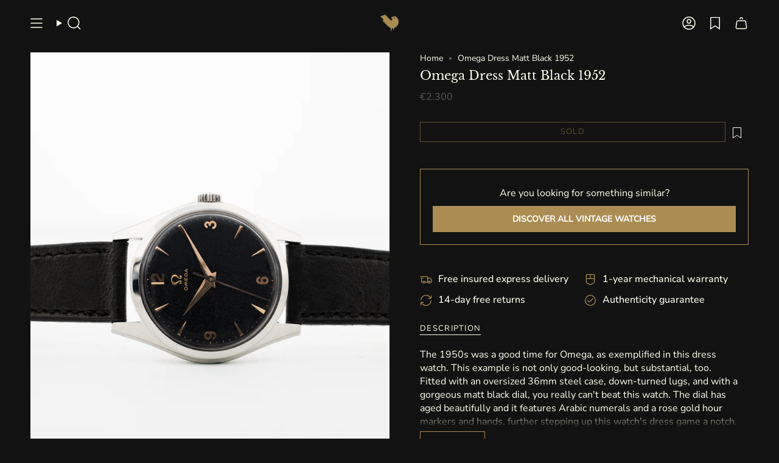

--- FILE ---
content_type: text/html; charset=utf-8
request_url: https://goldammer.me/products/omega-matt-black-1946
body_size: 77549
content:
<!doctype html>
<html class="no-touch supports-no-cookies" lang="en">
<head><meta charset="UTF-8">
<meta http-equiv="X-UA-Compatible" content="IE=edge">
<meta name="viewport" content="width=device-width,initial-scale=1"><meta name="theme-color" content="#121212">
<link rel="canonical" href="https://goldammer.me/products/omega-matt-black-1946">

<!-- Apple Touch Icon -->
<link rel="apple-touch-icon" sizes="180x180" href="//goldammer.me/cdn/shop/files/apple-touch-icon.png?v=17155634596485108007">
<meta name="apple-mobile-web-app-title" content="GOLDAMMER">
<link rel="apple-touch-icon" href="//goldammer.me/cdn/shop/files/apple-touch-icon.png?v=17155634596485108007">

<!-- Android / Chrome -->
<link rel="icon" type="image/png" sizes="192x192" href="//goldammer.me/cdn/shop/files/android-chrome-192x192.png?v=14473">
<link rel="icon" type="image/png" sizes="512x512" href="//goldammer.me/cdn/shop/files/android-chrome-512x512.png?v=14473">

<!-- Theme color für Mobile UI -->
<meta name="theme-color" content="#121212">

<!-- ======================= Broadcast Theme V8.0.0 ========================= -->


  <link rel="icon" type="image/png" href="//goldammer.me/cdn/shop/files/GVW_Vogel_fav_GOLDAMMER_Rand2_26712b33-7de4-4618-af7a-845fd1ab198b_black_85.png?crop=center&height=32&v=1742197501&width=32">

<link rel="preconnect" href="https://fonts.shopifycdn.com" crossorigin=""><!-- Title and description ================================================ -->


<title>
    
    Omega Dress Matt Black 1952
    
    
    
      &ndash; GOLDAMMER
    
  </title>


  <meta name="description" content="The 1950s was a good time for Omega, as exemplified in this dress watch. This example is not only good-looking, but substantial, too. Fitted with an oversized 36mm steel case, down-turned lugs, and with a gorgeous matt black dial, you really can&#39;t beat this watch. The dial has aged beautifully and it features Arabic nu">


<meta property="og:site_name" content="GOLDAMMER">
<meta property="og:url" content="https://goldammer.me/products/omega-matt-black-1946">
<meta property="og:title" content="Omega Dress Matt Black 1952">
<meta property="og:type" content="product">
<meta property="og:description" content="The 1950s was a good time for Omega, as exemplified in this dress watch. This example is not only good-looking, but substantial, too. Fitted with an oversized 36mm steel case, down-turned lugs, and with a gorgeous matt black dial, you really can&#39;t beat this watch. The dial has aged beautifully and it features Arabic nu"><meta property="og:image" content="http://goldammer.me/cdn/shop/products/Vintage12DSC_56881.jpg?v=1654149989">
  <meta property="og:image:secure_url" content="https://goldammer.me/cdn/shop/products/Vintage12DSC_56881.jpg?v=1654149989">
  <meta property="og:image:width" content="2160">
  <meta property="og:image:height" content="2700"><meta property="og:price:amount" content="2,300">
  <meta property="og:price:currency" content="EUR"><meta name="twitter:card" content="summary_large_image">
<meta name="twitter:title" content="Omega Dress Matt Black 1952">
<meta name="twitter:description" content="The 1950s was a good time for Omega, as exemplified in this dress watch. This example is not only good-looking, but substantial, too. Fitted with an oversized 36mm steel case, down-turned lugs, and with a gorgeous matt black dial, you really can&#39;t beat this watch. The dial has aged beautifully and it features Arabic nu">
<style data-shopify="">.loading { position: fixed; top: 0; left: 0; z-index: 99999; width: 100%; height: 100%; background: var(--bg); transition: opacity 0.2s ease-out, visibility 0.2s ease-out; }
    body.is-loaded .loading { opacity: 0; visibility: hidden; pointer-events: none; }
    .loading__image__holder { position: absolute; top: 0; left: 0; width: 100%; height: 100%; font-size: 0; display: flex; align-items: center; justify-content: center; }
    .loading__image__holder:nth-child(2) { opacity: 0; }
    .loading__image { max-width: 100px; max-height: 100px; object-fit: contain; }
    .loading--animate .loading__image__holder:nth-child(1) { animation: pulse1 2s infinite ease-in-out; }
    .loading--animate .loading__image__holder:nth-child(2) { animation: pulse2 2s infinite ease-in-out; }
    @keyframes pulse1 {
      0% { opacity: 1; }
      50% { opacity: 0; }
      100% { opacity: 1; }
    }
    @keyframes pulse2 {
      0% { opacity: 0; }
      50% { opacity: 1; }
      100% { opacity: 0; }
    }</style><!-- CSS ================================================================== -->
<style data-shopify="">
  @font-face {
  font-family: "Libre Baskerville";
  font-weight: 400;
  font-style: normal;
  font-display: swap;
  src: url("//goldammer.me/cdn/fonts/libre_baskerville/librebaskerville_n4.2ec9ee517e3ce28d5f1e6c6e75efd8a97e59c189.woff2") format("woff2"),
       url("//goldammer.me/cdn/fonts/libre_baskerville/librebaskerville_n4.323789551b85098885c8eccedfb1bd8f25f56007.woff") format("woff");
}

  @font-face {
  font-family: "Nunito Sans";
  font-weight: 400;
  font-style: normal;
  font-display: swap;
  src: url("//goldammer.me/cdn/fonts/nunito_sans/nunitosans_n4.0276fe080df0ca4e6a22d9cb55aed3ed5ba6b1da.woff2") format("woff2"),
       url("//goldammer.me/cdn/fonts/nunito_sans/nunitosans_n4.b4964bee2f5e7fd9c3826447e73afe2baad607b7.woff") format("woff");
}

  @font-face {
  font-family: "Libre Baskerville";
  font-weight: 400;
  font-style: normal;
  font-display: swap;
  src: url("//goldammer.me/cdn/fonts/libre_baskerville/librebaskerville_n4.2ec9ee517e3ce28d5f1e6c6e75efd8a97e59c189.woff2") format("woff2"),
       url("//goldammer.me/cdn/fonts/libre_baskerville/librebaskerville_n4.323789551b85098885c8eccedfb1bd8f25f56007.woff") format("woff");
}

  @font-face {
  font-family: "Nunito Sans";
  font-weight: 400;
  font-style: normal;
  font-display: swap;
  src: url("//goldammer.me/cdn/fonts/nunito_sans/nunitosans_n4.0276fe080df0ca4e6a22d9cb55aed3ed5ba6b1da.woff2") format("woff2"),
       url("//goldammer.me/cdn/fonts/nunito_sans/nunitosans_n4.b4964bee2f5e7fd9c3826447e73afe2baad607b7.woff") format("woff");
}

  @font-face {
  font-family: "Libre Baskerville";
  font-weight: 400;
  font-style: normal;
  font-display: swap;
  src: url("//goldammer.me/cdn/fonts/libre_baskerville/librebaskerville_n4.2ec9ee517e3ce28d5f1e6c6e75efd8a97e59c189.woff2") format("woff2"),
       url("//goldammer.me/cdn/fonts/libre_baskerville/librebaskerville_n4.323789551b85098885c8eccedfb1bd8f25f56007.woff") format("woff");
}


  
    @font-face {
  font-family: "Nunito Sans";
  font-weight: 500;
  font-style: normal;
  font-display: swap;
  src: url("//goldammer.me/cdn/fonts/nunito_sans/nunitosans_n5.6fc0ed1feb3fc393c40619f180fc49c4d0aae0db.woff2") format("woff2"),
       url("//goldammer.me/cdn/fonts/nunito_sans/nunitosans_n5.2c84830b46099cbcc1095f30e0957b88b914e50a.woff") format("woff");
}

  

  
    @font-face {
  font-family: "Nunito Sans";
  font-weight: 400;
  font-style: italic;
  font-display: swap;
  src: url("//goldammer.me/cdn/fonts/nunito_sans/nunitosans_i4.6e408730afac1484cf297c30b0e67c86d17fc586.woff2") format("woff2"),
       url("//goldammer.me/cdn/fonts/nunito_sans/nunitosans_i4.c9b6dcbfa43622b39a5990002775a8381942ae38.woff") format("woff");
}

  

  
    @font-face {
  font-family: "Nunito Sans";
  font-weight: 500;
  font-style: italic;
  font-display: swap;
  src: url("//goldammer.me/cdn/fonts/nunito_sans/nunitosans_i5.4aec82a63f514f7698d355e559a100d24fff7f85.woff2") format("woff2"),
       url("//goldammer.me/cdn/fonts/nunito_sans/nunitosans_i5.cdc884b66aa1fc89a9fc4820a600e6cdd9d97845.woff") format("woff");
}

  

  
    @font-face {
  font-family: "Libre Baskerville";
  font-weight: 700;
  font-style: normal;
  font-display: swap;
  src: url("//goldammer.me/cdn/fonts/libre_baskerville/librebaskerville_n7.eb83ab550f8363268d3cb412ad3d4776b2bc22b9.woff2") format("woff2"),
       url("//goldammer.me/cdn/fonts/libre_baskerville/librebaskerville_n7.5bb0de4f2b64b2f68c7e0de8d18bc3455494f553.woff") format("woff");
}

  

  

  
    
    .color-scheme-1 {--COLOR-BG-GRADIENT: #121212;
      --COLOR-BG: #121212;
      --COLOR-BG-RGB: 18, 18, 18;

      --COLOR-BG-ACCENT: #393636;
      --COLOR-BG-ACCENT-LIGHTEN: #605b5b;

      /* === Link Color ===*/

      --COLOR-LINK: #ab8c52;
      --COLOR-LINK-A50: rgba(171, 140, 82, 0.5);
      --COLOR-LINK-A70: rgba(171, 140, 82, 0.7);
      --COLOR-LINK-HOVER: rgba(171, 140, 82, 0.7);
      --COLOR-LINK-OPPOSITE: #ffffff;

      --COLOR-TEXT: #fffff0;
      --COLOR-TEXT-HOVER: rgba(255, 255, 240, 0.7);
      --COLOR-TEXT-LIGHT: #b8b8ad;
      --COLOR-TEXT-DARK: #ffffa4;
      --COLOR-TEXT-A5:  rgba(255, 255, 240, 0.05);
      --COLOR-TEXT-A35: rgba(255, 255, 240, 0.35);
      --COLOR-TEXT-A50: rgba(255, 255, 240, 0.5);
      --COLOR-TEXT-A80: rgba(255, 255, 240, 0.8);


      --COLOR-BORDER: rgb(57, 54, 54);
      --COLOR-BORDER-LIGHT: #292828;
      --COLOR-BORDER-DARK: #050404;
      --COLOR-BORDER-HAIRLINE: #0a0a0a;

      --overlay-bg: #212121;

      /* === Bright color ===*/
      --COLOR-ACCENT: #ab8c52;
      --COLOR-ACCENT-HOVER: #806430;
      --COLOR-ACCENT-FADE: rgba(171, 140, 82, 0.05);
      --COLOR-ACCENT-LIGHT: #e8d4ae;

      /* === Default Cart Gradient ===*/

      --FREE-SHIPPING-GRADIENT: linear-gradient(to right, var(--COLOR-ACCENT-LIGHT) 0%, var(--accent) 100%);

      /* === Buttons ===*/
      --BTN-PRIMARY-BG: #ab8c52;
      --BTN-PRIMARY-TEXT: #fffff0;
      --BTN-PRIMARY-BORDER: #ab8c52;
      --BTN-PRIMARY-BORDER-A70: rgba(171, 140, 82, 0.7);

      
      
        --BTN-PRIMARY-BG-BRIGHTER: #9a7e4a;
      

      --BTN-SECONDARY-BG: #ab8c52;
      --BTN-SECONDARY-TEXT: #fffff0;
      --BTN-SECONDARY-BORDER: #ab8c52;
      --BTN-SECONDARY-BORDER-A70: rgba(171, 140, 82, 0.7);

      
      
        --BTN-SECONDARY-BG-BRIGHTER: #9a7e4a;
      

      
--COLOR-BG-BRIGHTER: #2c2c2c;

      --COLOR-BG-ALPHA-25: rgba(18, 18, 18, 0.25);
      --COLOR-BG-TRANSPARENT: rgba(18, 18, 18, 0);--COLOR-FOOTER-BG-HAIRLINE: #1a1a1a;

      /* Dynamic color variables */
      --accent: var(--COLOR-ACCENT);
      --accent-fade: var(--COLOR-ACCENT-FADE);
      --accent-hover: var(--COLOR-ACCENT-HOVER);
      --border: var(--COLOR-BORDER);
      --border-dark: var(--COLOR-BORDER-DARK);
      --border-light: var(--COLOR-BORDER-LIGHT);
      --border-hairline: var(--COLOR-BORDER-HAIRLINE);
      --bg: var(--COLOR-BG-GRADIENT, var(--COLOR-BG));
      --bg-accent: var(--COLOR-BG-ACCENT);
      --bg-accent-lighten: var(--COLOR-BG-ACCENT-LIGHTEN);
      --icons: var(--COLOR-TEXT);
      --link: var(--COLOR-LINK);
      --link-a50: var(--COLOR-LINK-A50);
      --link-a70: var(--COLOR-LINK-A70);
      --link-hover: var(--COLOR-LINK-HOVER);
      --link-opposite: var(--COLOR-LINK-OPPOSITE);
      --text: var(--COLOR-TEXT);
      --text-dark: var(--COLOR-TEXT-DARK);
      --text-light: var(--COLOR-TEXT-LIGHT);
      --text-hover: var(--COLOR-TEXT-HOVER);
      --text-a5: var(--COLOR-TEXT-A5);
      --text-a35: var(--COLOR-TEXT-A35);
      --text-a50: var(--COLOR-TEXT-A50);
      --text-a80: var(--COLOR-TEXT-A80);
    }
  
    
    .color-scheme-2 {--COLOR-BG-GRADIENT: #212121;
      --COLOR-BG: #212121;
      --COLOR-BG-RGB: 33, 33, 33;

      --COLOR-BG-ACCENT: #f5f2ec;
      --COLOR-BG-ACCENT-LIGHTEN: #ffffff;

      /* === Link Color ===*/

      --COLOR-LINK: #282c2e;
      --COLOR-LINK-A50: rgba(40, 44, 46, 0.5);
      --COLOR-LINK-A70: rgba(40, 44, 46, 0.7);
      --COLOR-LINK-HOVER: rgba(40, 44, 46, 0.7);
      --COLOR-LINK-OPPOSITE: #ffffff;

      --COLOR-TEXT: #ffffff;
      --COLOR-TEXT-HOVER: rgba(255, 255, 255, 0.7);
      --COLOR-TEXT-LIGHT: #bcbcbc;
      --COLOR-TEXT-DARK: #d9d9d9;
      --COLOR-TEXT-A5:  rgba(255, 255, 255, 0.05);
      --COLOR-TEXT-A35: rgba(255, 255, 255, 0.35);
      --COLOR-TEXT-A50: rgba(255, 255, 255, 0.5);
      --COLOR-TEXT-A80: rgba(255, 255, 255, 0.8);


      --COLOR-BORDER: rgb(209, 208, 206);
      --COLOR-BORDER-LIGHT: #8b8a89;
      --COLOR-BORDER-DARK: #a09e99;
      --COLOR-BORDER-HAIRLINE: #191919;

      --overlay-bg: #644d3e;

      /* === Bright color ===*/
      --COLOR-ACCENT: #ab8c52;
      --COLOR-ACCENT-HOVER: #806430;
      --COLOR-ACCENT-FADE: rgba(171, 140, 82, 0.05);
      --COLOR-ACCENT-LIGHT: #e8d4ae;

      /* === Default Cart Gradient ===*/

      --FREE-SHIPPING-GRADIENT: linear-gradient(to right, var(--COLOR-ACCENT-LIGHT) 0%, var(--accent) 100%);

      /* === Buttons ===*/
      --BTN-PRIMARY-BG: #212121;
      --BTN-PRIMARY-TEXT: #ffffff;
      --BTN-PRIMARY-BORDER: #212121;
      --BTN-PRIMARY-BORDER-A70: rgba(33, 33, 33, 0.7);

      
      
        --BTN-PRIMARY-BG-BRIGHTER: #2e2e2e;
      

      --BTN-SECONDARY-BG: #ffffff;
      --BTN-SECONDARY-TEXT: #000000;
      --BTN-SECONDARY-BORDER: #ab8c52;
      --BTN-SECONDARY-BORDER-A70: rgba(171, 140, 82, 0.7);

      
      
        --BTN-SECONDARY-BG-BRIGHTER: #f2f2f2;
      

      
--COLOR-BG-BRIGHTER: #2e2e2e;

      --COLOR-BG-ALPHA-25: rgba(33, 33, 33, 0.25);
      --COLOR-BG-TRANSPARENT: rgba(33, 33, 33, 0);--COLOR-FOOTER-BG-HAIRLINE: #292929;

      /* Dynamic color variables */
      --accent: var(--COLOR-ACCENT);
      --accent-fade: var(--COLOR-ACCENT-FADE);
      --accent-hover: var(--COLOR-ACCENT-HOVER);
      --border: var(--COLOR-BORDER);
      --border-dark: var(--COLOR-BORDER-DARK);
      --border-light: var(--COLOR-BORDER-LIGHT);
      --border-hairline: var(--COLOR-BORDER-HAIRLINE);
      --bg: var(--COLOR-BG-GRADIENT, var(--COLOR-BG));
      --bg-accent: var(--COLOR-BG-ACCENT);
      --bg-accent-lighten: var(--COLOR-BG-ACCENT-LIGHTEN);
      --icons: var(--COLOR-TEXT);
      --link: var(--COLOR-LINK);
      --link-a50: var(--COLOR-LINK-A50);
      --link-a70: var(--COLOR-LINK-A70);
      --link-hover: var(--COLOR-LINK-HOVER);
      --link-opposite: var(--COLOR-LINK-OPPOSITE);
      --text: var(--COLOR-TEXT);
      --text-dark: var(--COLOR-TEXT-DARK);
      --text-light: var(--COLOR-TEXT-LIGHT);
      --text-hover: var(--COLOR-TEXT-HOVER);
      --text-a5: var(--COLOR-TEXT-A5);
      --text-a35: var(--COLOR-TEXT-A35);
      --text-a50: var(--COLOR-TEXT-A50);
      --text-a80: var(--COLOR-TEXT-A80);
    }
  
    
    .color-scheme-3 {--COLOR-BG-GRADIENT: #f5f2ec;
      --COLOR-BG: #f5f2ec;
      --COLOR-BG-RGB: 245, 242, 236;

      --COLOR-BG-ACCENT: #ffffff;
      --COLOR-BG-ACCENT-LIGHTEN: #ffffff;

      /* === Link Color ===*/

      --COLOR-LINK: #282c2e;
      --COLOR-LINK-A50: rgba(40, 44, 46, 0.5);
      --COLOR-LINK-A70: rgba(40, 44, 46, 0.7);
      --COLOR-LINK-HOVER: rgba(40, 44, 46, 0.7);
      --COLOR-LINK-OPPOSITE: #ffffff;

      --COLOR-TEXT: #212121;
      --COLOR-TEXT-HOVER: rgba(33, 33, 33, 0.7);
      --COLOR-TEXT-LIGHT: #61605e;
      --COLOR-TEXT-DARK: #000000;
      --COLOR-TEXT-A5:  rgba(33, 33, 33, 0.05);
      --COLOR-TEXT-A35: rgba(33, 33, 33, 0.35);
      --COLOR-TEXT-A50: rgba(33, 33, 33, 0.5);
      --COLOR-TEXT-A80: rgba(33, 33, 33, 0.8);


      --COLOR-BORDER: rgb(209, 205, 196);
      --COLOR-BORDER-LIGHT: #dfdcd4;
      --COLOR-BORDER-DARK: #a49c8b;
      --COLOR-BORDER-HAIRLINE: #f0ebe2;

      --overlay-bg: #000000;

      /* === Bright color ===*/
      --COLOR-ACCENT: #ab8c52;
      --COLOR-ACCENT-HOVER: #806430;
      --COLOR-ACCENT-FADE: rgba(171, 140, 82, 0.05);
      --COLOR-ACCENT-LIGHT: #e8d4ae;

      /* === Default Cart Gradient ===*/

      --FREE-SHIPPING-GRADIENT: linear-gradient(to right, var(--COLOR-ACCENT-LIGHT) 0%, var(--accent) 100%);

      /* === Buttons ===*/
      --BTN-PRIMARY-BG: #212121;
      --BTN-PRIMARY-TEXT: #ffffff;
      --BTN-PRIMARY-BORDER: #212121;
      --BTN-PRIMARY-BORDER-A70: rgba(33, 33, 33, 0.7);

      
      
        --BTN-PRIMARY-BG-BRIGHTER: #2e2e2e;
      

      --BTN-SECONDARY-BG: #ab8c52;
      --BTN-SECONDARY-TEXT: #ffffff;
      --BTN-SECONDARY-BORDER: #ab8c52;
      --BTN-SECONDARY-BORDER-A70: rgba(171, 140, 82, 0.7);

      
      
        --BTN-SECONDARY-BG-BRIGHTER: #9a7e4a;
      

      
--COLOR-BG-BRIGHTER: #ece7db;

      --COLOR-BG-ALPHA-25: rgba(245, 242, 236, 0.25);
      --COLOR-BG-TRANSPARENT: rgba(245, 242, 236, 0);--COLOR-FOOTER-BG-HAIRLINE: #f0ebe2;

      /* Dynamic color variables */
      --accent: var(--COLOR-ACCENT);
      --accent-fade: var(--COLOR-ACCENT-FADE);
      --accent-hover: var(--COLOR-ACCENT-HOVER);
      --border: var(--COLOR-BORDER);
      --border-dark: var(--COLOR-BORDER-DARK);
      --border-light: var(--COLOR-BORDER-LIGHT);
      --border-hairline: var(--COLOR-BORDER-HAIRLINE);
      --bg: var(--COLOR-BG-GRADIENT, var(--COLOR-BG));
      --bg-accent: var(--COLOR-BG-ACCENT);
      --bg-accent-lighten: var(--COLOR-BG-ACCENT-LIGHTEN);
      --icons: var(--COLOR-TEXT);
      --link: var(--COLOR-LINK);
      --link-a50: var(--COLOR-LINK-A50);
      --link-a70: var(--COLOR-LINK-A70);
      --link-hover: var(--COLOR-LINK-HOVER);
      --link-opposite: var(--COLOR-LINK-OPPOSITE);
      --text: var(--COLOR-TEXT);
      --text-dark: var(--COLOR-TEXT-DARK);
      --text-light: var(--COLOR-TEXT-LIGHT);
      --text-hover: var(--COLOR-TEXT-HOVER);
      --text-a5: var(--COLOR-TEXT-A5);
      --text-a35: var(--COLOR-TEXT-A35);
      --text-a50: var(--COLOR-TEXT-A50);
      --text-a80: var(--COLOR-TEXT-A80);
    }
  
    
    .color-scheme-4 {--COLOR-BG-GRADIENT: #b0a38b;
      --COLOR-BG: #b0a38b;
      --COLOR-BG-RGB: 176, 163, 139;

      --COLOR-BG-ACCENT: #f5f2ec;
      --COLOR-BG-ACCENT-LIGHTEN: #ffffff;

      /* === Link Color ===*/

      --COLOR-LINK: #282c2e;
      --COLOR-LINK-A50: rgba(40, 44, 46, 0.5);
      --COLOR-LINK-A70: rgba(40, 44, 46, 0.7);
      --COLOR-LINK-HOVER: rgba(40, 44, 46, 0.7);
      --COLOR-LINK-OPPOSITE: #ffffff;

      --COLOR-TEXT: #212121;
      --COLOR-TEXT-HOVER: rgba(33, 33, 33, 0.7);
      --COLOR-TEXT-LIGHT: #4c4841;
      --COLOR-TEXT-DARK: #000000;
      --COLOR-TEXT-A5:  rgba(33, 33, 33, 0.05);
      --COLOR-TEXT-A35: rgba(33, 33, 33, 0.35);
      --COLOR-TEXT-A50: rgba(33, 33, 33, 0.5);
      --COLOR-TEXT-A80: rgba(33, 33, 33, 0.8);


      --COLOR-BORDER: rgb(243, 243, 243);
      --COLOR-BORDER-LIGHT: #d8d3c9;
      --COLOR-BORDER-DARK: #c0c0c0;
      --COLOR-BORDER-HAIRLINE: #aa9c82;

      --overlay-bg: #000000;

      /* === Bright color ===*/
      --COLOR-ACCENT: #ab8c52;
      --COLOR-ACCENT-HOVER: #806430;
      --COLOR-ACCENT-FADE: rgba(171, 140, 82, 0.05);
      --COLOR-ACCENT-LIGHT: #e8d4ae;

      /* === Default Cart Gradient ===*/

      --FREE-SHIPPING-GRADIENT: linear-gradient(to right, var(--COLOR-ACCENT-LIGHT) 0%, var(--accent) 100%);

      /* === Buttons ===*/
      --BTN-PRIMARY-BG: #212121;
      --BTN-PRIMARY-TEXT: #ffffff;
      --BTN-PRIMARY-BORDER: #ffffff;
      --BTN-PRIMARY-BORDER-A70: rgba(255, 255, 255, 0.7);

      
      
        --BTN-PRIMARY-BG-BRIGHTER: #2e2e2e;
      

      --BTN-SECONDARY-BG: #ab8c52;
      --BTN-SECONDARY-TEXT: #ffffff;
      --BTN-SECONDARY-BORDER: #ab8c52;
      --BTN-SECONDARY-BORDER-A70: rgba(171, 140, 82, 0.7);

      
      
        --BTN-SECONDARY-BG-BRIGHTER: #9a7e4a;
      

      
--COLOR-BG-BRIGHTER: #a6977c;

      --COLOR-BG-ALPHA-25: rgba(176, 163, 139, 0.25);
      --COLOR-BG-TRANSPARENT: rgba(176, 163, 139, 0);--COLOR-FOOTER-BG-HAIRLINE: #aa9c82;

      /* Dynamic color variables */
      --accent: var(--COLOR-ACCENT);
      --accent-fade: var(--COLOR-ACCENT-FADE);
      --accent-hover: var(--COLOR-ACCENT-HOVER);
      --border: var(--COLOR-BORDER);
      --border-dark: var(--COLOR-BORDER-DARK);
      --border-light: var(--COLOR-BORDER-LIGHT);
      --border-hairline: var(--COLOR-BORDER-HAIRLINE);
      --bg: var(--COLOR-BG-GRADIENT, var(--COLOR-BG));
      --bg-accent: var(--COLOR-BG-ACCENT);
      --bg-accent-lighten: var(--COLOR-BG-ACCENT-LIGHTEN);
      --icons: var(--COLOR-TEXT);
      --link: var(--COLOR-LINK);
      --link-a50: var(--COLOR-LINK-A50);
      --link-a70: var(--COLOR-LINK-A70);
      --link-hover: var(--COLOR-LINK-HOVER);
      --link-opposite: var(--COLOR-LINK-OPPOSITE);
      --text: var(--COLOR-TEXT);
      --text-dark: var(--COLOR-TEXT-DARK);
      --text-light: var(--COLOR-TEXT-LIGHT);
      --text-hover: var(--COLOR-TEXT-HOVER);
      --text-a5: var(--COLOR-TEXT-A5);
      --text-a35: var(--COLOR-TEXT-A35);
      --text-a50: var(--COLOR-TEXT-A50);
      --text-a80: var(--COLOR-TEXT-A80);
    }
  
    
    .color-scheme-5 {--COLOR-BG-GRADIENT: #868154;
      --COLOR-BG: #868154;
      --COLOR-BG-RGB: 134, 129, 84;

      --COLOR-BG-ACCENT: #f5f2ec;
      --COLOR-BG-ACCENT-LIGHTEN: #ffffff;

      /* === Link Color ===*/

      --COLOR-LINK: #282c2e;
      --COLOR-LINK-A50: rgba(40, 44, 46, 0.5);
      --COLOR-LINK-A70: rgba(40, 44, 46, 0.7);
      --COLOR-LINK-HOVER: rgba(40, 44, 46, 0.7);
      --COLOR-LINK-OPPOSITE: #ffffff;

      --COLOR-TEXT: #d8d2b3;
      --COLOR-TEXT-HOVER: rgba(216, 210, 179, 0.7);
      --COLOR-TEXT-LIGHT: #bfba97;
      --COLOR-TEXT-DARK: #c8bb76;
      --COLOR-TEXT-A5:  rgba(216, 210, 179, 0.05);
      --COLOR-TEXT-A35: rgba(216, 210, 179, 0.35);
      --COLOR-TEXT-A50: rgba(216, 210, 179, 0.5);
      --COLOR-TEXT-A80: rgba(216, 210, 179, 0.8);


      --COLOR-BORDER: rgb(243, 243, 243);
      --COLOR-BORDER-LIGHT: #c7c5b3;
      --COLOR-BORDER-DARK: #c0c0c0;
      --COLOR-BORDER-HAIRLINE: #7d784e;

      --overlay-bg: #000000;

      /* === Bright color ===*/
      --COLOR-ACCENT: #ab8c52;
      --COLOR-ACCENT-HOVER: #806430;
      --COLOR-ACCENT-FADE: rgba(171, 140, 82, 0.05);
      --COLOR-ACCENT-LIGHT: #e8d4ae;

      /* === Default Cart Gradient ===*/

      --FREE-SHIPPING-GRADIENT: linear-gradient(to right, var(--COLOR-ACCENT-LIGHT) 0%, var(--accent) 100%);

      /* === Buttons ===*/
      --BTN-PRIMARY-BG: #212121;
      --BTN-PRIMARY-TEXT: #ffffff;
      --BTN-PRIMARY-BORDER: #212121;
      --BTN-PRIMARY-BORDER-A70: rgba(33, 33, 33, 0.7);

      
      
        --BTN-PRIMARY-BG-BRIGHTER: #2e2e2e;
      

      --BTN-SECONDARY-BG: #ab8c52;
      --BTN-SECONDARY-TEXT: #ffffff;
      --BTN-SECONDARY-BORDER: #ab8c52;
      --BTN-SECONDARY-BORDER-A70: rgba(171, 140, 82, 0.7);

      
      
        --BTN-SECONDARY-BG-BRIGHTER: #9a7e4a;
      

      
--COLOR-BG-BRIGHTER: #76724a;

      --COLOR-BG-ALPHA-25: rgba(134, 129, 84, 0.25);
      --COLOR-BG-TRANSPARENT: rgba(134, 129, 84, 0);--COLOR-FOOTER-BG-HAIRLINE: #7d784e;

      /* Dynamic color variables */
      --accent: var(--COLOR-ACCENT);
      --accent-fade: var(--COLOR-ACCENT-FADE);
      --accent-hover: var(--COLOR-ACCENT-HOVER);
      --border: var(--COLOR-BORDER);
      --border-dark: var(--COLOR-BORDER-DARK);
      --border-light: var(--COLOR-BORDER-LIGHT);
      --border-hairline: var(--COLOR-BORDER-HAIRLINE);
      --bg: var(--COLOR-BG-GRADIENT, var(--COLOR-BG));
      --bg-accent: var(--COLOR-BG-ACCENT);
      --bg-accent-lighten: var(--COLOR-BG-ACCENT-LIGHTEN);
      --icons: var(--COLOR-TEXT);
      --link: var(--COLOR-LINK);
      --link-a50: var(--COLOR-LINK-A50);
      --link-a70: var(--COLOR-LINK-A70);
      --link-hover: var(--COLOR-LINK-HOVER);
      --link-opposite: var(--COLOR-LINK-OPPOSITE);
      --text: var(--COLOR-TEXT);
      --text-dark: var(--COLOR-TEXT-DARK);
      --text-light: var(--COLOR-TEXT-LIGHT);
      --text-hover: var(--COLOR-TEXT-HOVER);
      --text-a5: var(--COLOR-TEXT-A5);
      --text-a35: var(--COLOR-TEXT-A35);
      --text-a50: var(--COLOR-TEXT-A50);
      --text-a80: var(--COLOR-TEXT-A80);
    }
  
    
    .color-scheme-6 {--COLOR-BG-GRADIENT: #fcfbf9;
      --COLOR-BG: #fcfbf9;
      --COLOR-BG-RGB: 252, 251, 249;

      --COLOR-BG-ACCENT: #f5f2ec;
      --COLOR-BG-ACCENT-LIGHTEN: #ffffff;

      /* === Link Color ===*/

      --COLOR-LINK: #282c2e;
      --COLOR-LINK-A50: rgba(40, 44, 46, 0.5);
      --COLOR-LINK-A70: rgba(40, 44, 46, 0.7);
      --COLOR-LINK-HOVER: rgba(40, 44, 46, 0.7);
      --COLOR-LINK-OPPOSITE: #ffffff;

      --COLOR-TEXT: #212121;
      --COLOR-TEXT-HOVER: rgba(33, 33, 33, 0.7);
      --COLOR-TEXT-LIGHT: #636262;
      --COLOR-TEXT-DARK: #000000;
      --COLOR-TEXT-A5:  rgba(33, 33, 33, 0.05);
      --COLOR-TEXT-A35: rgba(33, 33, 33, 0.35);
      --COLOR-TEXT-A50: rgba(33, 33, 33, 0.5);
      --COLOR-TEXT-A80: rgba(33, 33, 33, 0.8);


      --COLOR-BORDER: rgb(209, 208, 206);
      --COLOR-BORDER-LIGHT: #e2e1df;
      --COLOR-BORDER-DARK: #a09e99;
      --COLOR-BORDER-HAIRLINE: #f7f4ef;

      --overlay-bg: #000000;

      /* === Bright color ===*/
      --COLOR-ACCENT: #ab8c52;
      --COLOR-ACCENT-HOVER: #806430;
      --COLOR-ACCENT-FADE: rgba(171, 140, 82, 0.05);
      --COLOR-ACCENT-LIGHT: #e8d4ae;

      /* === Default Cart Gradient ===*/

      --FREE-SHIPPING-GRADIENT: linear-gradient(to right, var(--COLOR-ACCENT-LIGHT) 0%, var(--accent) 100%);

      /* === Buttons ===*/
      --BTN-PRIMARY-BG: #ffffff;
      --BTN-PRIMARY-TEXT: #212121;
      --BTN-PRIMARY-BORDER: #ffffff;
      --BTN-PRIMARY-BORDER-A70: rgba(255, 255, 255, 0.7);

      
      
        --BTN-PRIMARY-BG-BRIGHTER: #f2f2f2;
      

      --BTN-SECONDARY-BG: #ab8c52;
      --BTN-SECONDARY-TEXT: #ffffff;
      --BTN-SECONDARY-BORDER: #ab8c52;
      --BTN-SECONDARY-BORDER-A70: rgba(171, 140, 82, 0.7);

      
      
        --BTN-SECONDARY-BG-BRIGHTER: #9a7e4a;
      

      
--COLOR-BG-BRIGHTER: #f4f0e8;

      --COLOR-BG-ALPHA-25: rgba(252, 251, 249, 0.25);
      --COLOR-BG-TRANSPARENT: rgba(252, 251, 249, 0);--COLOR-FOOTER-BG-HAIRLINE: #f7f4ef;

      /* Dynamic color variables */
      --accent: var(--COLOR-ACCENT);
      --accent-fade: var(--COLOR-ACCENT-FADE);
      --accent-hover: var(--COLOR-ACCENT-HOVER);
      --border: var(--COLOR-BORDER);
      --border-dark: var(--COLOR-BORDER-DARK);
      --border-light: var(--COLOR-BORDER-LIGHT);
      --border-hairline: var(--COLOR-BORDER-HAIRLINE);
      --bg: var(--COLOR-BG-GRADIENT, var(--COLOR-BG));
      --bg-accent: var(--COLOR-BG-ACCENT);
      --bg-accent-lighten: var(--COLOR-BG-ACCENT-LIGHTEN);
      --icons: var(--COLOR-TEXT);
      --link: var(--COLOR-LINK);
      --link-a50: var(--COLOR-LINK-A50);
      --link-a70: var(--COLOR-LINK-A70);
      --link-hover: var(--COLOR-LINK-HOVER);
      --link-opposite: var(--COLOR-LINK-OPPOSITE);
      --text: var(--COLOR-TEXT);
      --text-dark: var(--COLOR-TEXT-DARK);
      --text-light: var(--COLOR-TEXT-LIGHT);
      --text-hover: var(--COLOR-TEXT-HOVER);
      --text-a5: var(--COLOR-TEXT-A5);
      --text-a35: var(--COLOR-TEXT-A35);
      --text-a50: var(--COLOR-TEXT-A50);
      --text-a80: var(--COLOR-TEXT-A80);
    }
  
    
    .color-scheme-7 {--COLOR-BG-GRADIENT: #f5f2ec;
      --COLOR-BG: #f5f2ec;
      --COLOR-BG-RGB: 245, 242, 236;

      --COLOR-BG-ACCENT: #f5f2ec;
      --COLOR-BG-ACCENT-LIGHTEN: #ffffff;

      /* === Link Color ===*/

      --COLOR-LINK: #282c2e;
      --COLOR-LINK-A50: rgba(40, 44, 46, 0.5);
      --COLOR-LINK-A70: rgba(40, 44, 46, 0.7);
      --COLOR-LINK-HOVER: rgba(40, 44, 46, 0.7);
      --COLOR-LINK-OPPOSITE: #ffffff;

      --COLOR-TEXT: #685a3f;
      --COLOR-TEXT-HOVER: rgba(104, 90, 63, 0.7);
      --COLOR-TEXT-LIGHT: #928873;
      --COLOR-TEXT-DARK: #3d321e;
      --COLOR-TEXT-A5:  rgba(104, 90, 63, 0.05);
      --COLOR-TEXT-A35: rgba(104, 90, 63, 0.35);
      --COLOR-TEXT-A50: rgba(104, 90, 63, 0.5);
      --COLOR-TEXT-A80: rgba(104, 90, 63, 0.8);


      --COLOR-BORDER: rgb(209, 205, 196);
      --COLOR-BORDER-LIGHT: #dfdcd4;
      --COLOR-BORDER-DARK: #a49c8b;
      --COLOR-BORDER-HAIRLINE: #f0ebe2;

      --overlay-bg: #000000;

      /* === Bright color ===*/
      --COLOR-ACCENT: #ab8c52;
      --COLOR-ACCENT-HOVER: #806430;
      --COLOR-ACCENT-FADE: rgba(171, 140, 82, 0.05);
      --COLOR-ACCENT-LIGHT: #e8d4ae;

      /* === Default Cart Gradient ===*/

      --FREE-SHIPPING-GRADIENT: linear-gradient(to right, var(--COLOR-ACCENT-LIGHT) 0%, var(--accent) 100%);

      /* === Buttons ===*/
      --BTN-PRIMARY-BG: #212121;
      --BTN-PRIMARY-TEXT: #ffffff;
      --BTN-PRIMARY-BORDER: #212121;
      --BTN-PRIMARY-BORDER-A70: rgba(33, 33, 33, 0.7);

      
      
        --BTN-PRIMARY-BG-BRIGHTER: #2e2e2e;
      

      --BTN-SECONDARY-BG: #ab8c52;
      --BTN-SECONDARY-TEXT: #ffffff;
      --BTN-SECONDARY-BORDER: #ab8c52;
      --BTN-SECONDARY-BORDER-A70: rgba(171, 140, 82, 0.7);

      
      
        --BTN-SECONDARY-BG-BRIGHTER: #9a7e4a;
      

      
--COLOR-BG-BRIGHTER: #ece7db;

      --COLOR-BG-ALPHA-25: rgba(245, 242, 236, 0.25);
      --COLOR-BG-TRANSPARENT: rgba(245, 242, 236, 0);--COLOR-FOOTER-BG-HAIRLINE: #f0ebe2;

      /* Dynamic color variables */
      --accent: var(--COLOR-ACCENT);
      --accent-fade: var(--COLOR-ACCENT-FADE);
      --accent-hover: var(--COLOR-ACCENT-HOVER);
      --border: var(--COLOR-BORDER);
      --border-dark: var(--COLOR-BORDER-DARK);
      --border-light: var(--COLOR-BORDER-LIGHT);
      --border-hairline: var(--COLOR-BORDER-HAIRLINE);
      --bg: var(--COLOR-BG-GRADIENT, var(--COLOR-BG));
      --bg-accent: var(--COLOR-BG-ACCENT);
      --bg-accent-lighten: var(--COLOR-BG-ACCENT-LIGHTEN);
      --icons: var(--COLOR-TEXT);
      --link: var(--COLOR-LINK);
      --link-a50: var(--COLOR-LINK-A50);
      --link-a70: var(--COLOR-LINK-A70);
      --link-hover: var(--COLOR-LINK-HOVER);
      --link-opposite: var(--COLOR-LINK-OPPOSITE);
      --text: var(--COLOR-TEXT);
      --text-dark: var(--COLOR-TEXT-DARK);
      --text-light: var(--COLOR-TEXT-LIGHT);
      --text-hover: var(--COLOR-TEXT-HOVER);
      --text-a5: var(--COLOR-TEXT-A5);
      --text-a35: var(--COLOR-TEXT-A35);
      --text-a50: var(--COLOR-TEXT-A50);
      --text-a80: var(--COLOR-TEXT-A80);
    }
  
    
    .color-scheme-8 {--COLOR-BG-GRADIENT: #eae6dd;
      --COLOR-BG: #eae6dd;
      --COLOR-BG-RGB: 234, 230, 221;

      --COLOR-BG-ACCENT: #f5f2ec;
      --COLOR-BG-ACCENT-LIGHTEN: #ffffff;

      /* === Link Color ===*/

      --COLOR-LINK: #282c2e;
      --COLOR-LINK-A50: rgba(40, 44, 46, 0.5);
      --COLOR-LINK-A70: rgba(40, 44, 46, 0.7);
      --COLOR-LINK-HOVER: rgba(40, 44, 46, 0.7);
      --COLOR-LINK-OPPOSITE: #ffffff;

      --COLOR-TEXT: #212121;
      --COLOR-TEXT-HOVER: rgba(33, 33, 33, 0.7);
      --COLOR-TEXT-LIGHT: #5d5c59;
      --COLOR-TEXT-DARK: #000000;
      --COLOR-TEXT-A5:  rgba(33, 33, 33, 0.05);
      --COLOR-TEXT-A35: rgba(33, 33, 33, 0.35);
      --COLOR-TEXT-A50: rgba(33, 33, 33, 0.5);
      --COLOR-TEXT-A80: rgba(33, 33, 33, 0.8);


      --COLOR-BORDER: rgb(209, 205, 196);
      --COLOR-BORDER-LIGHT: #dbd7ce;
      --COLOR-BORDER-DARK: #a49c8b;
      --COLOR-BORDER-HAIRLINE: #e4dfd4;

      --overlay-bg: #000000;

      /* === Bright color ===*/
      --COLOR-ACCENT: #ab8c52;
      --COLOR-ACCENT-HOVER: #806430;
      --COLOR-ACCENT-FADE: rgba(171, 140, 82, 0.05);
      --COLOR-ACCENT-LIGHT: #e8d4ae;

      /* === Default Cart Gradient ===*/

      --FREE-SHIPPING-GRADIENT: linear-gradient(to right, var(--COLOR-ACCENT-LIGHT) 0%, var(--accent) 100%);

      /* === Buttons ===*/
      --BTN-PRIMARY-BG: #212121;
      --BTN-PRIMARY-TEXT: #ffffff;
      --BTN-PRIMARY-BORDER: #212121;
      --BTN-PRIMARY-BORDER-A70: rgba(33, 33, 33, 0.7);

      
      
        --BTN-PRIMARY-BG-BRIGHTER: #2e2e2e;
      

      --BTN-SECONDARY-BG: #ab8c52;
      --BTN-SECONDARY-TEXT: #ffffff;
      --BTN-SECONDARY-BORDER: #ab8c52;
      --BTN-SECONDARY-BORDER-A70: rgba(171, 140, 82, 0.7);

      
      
        --BTN-SECONDARY-BG-BRIGHTER: #9a7e4a;
      

      
--COLOR-BG-BRIGHTER: #e0dacd;

      --COLOR-BG-ALPHA-25: rgba(234, 230, 221, 0.25);
      --COLOR-BG-TRANSPARENT: rgba(234, 230, 221, 0);--COLOR-FOOTER-BG-HAIRLINE: #e4dfd4;

      /* Dynamic color variables */
      --accent: var(--COLOR-ACCENT);
      --accent-fade: var(--COLOR-ACCENT-FADE);
      --accent-hover: var(--COLOR-ACCENT-HOVER);
      --border: var(--COLOR-BORDER);
      --border-dark: var(--COLOR-BORDER-DARK);
      --border-light: var(--COLOR-BORDER-LIGHT);
      --border-hairline: var(--COLOR-BORDER-HAIRLINE);
      --bg: var(--COLOR-BG-GRADIENT, var(--COLOR-BG));
      --bg-accent: var(--COLOR-BG-ACCENT);
      --bg-accent-lighten: var(--COLOR-BG-ACCENT-LIGHTEN);
      --icons: var(--COLOR-TEXT);
      --link: var(--COLOR-LINK);
      --link-a50: var(--COLOR-LINK-A50);
      --link-a70: var(--COLOR-LINK-A70);
      --link-hover: var(--COLOR-LINK-HOVER);
      --link-opposite: var(--COLOR-LINK-OPPOSITE);
      --text: var(--COLOR-TEXT);
      --text-dark: var(--COLOR-TEXT-DARK);
      --text-light: var(--COLOR-TEXT-LIGHT);
      --text-hover: var(--COLOR-TEXT-HOVER);
      --text-a5: var(--COLOR-TEXT-A5);
      --text-a35: var(--COLOR-TEXT-A35);
      --text-a50: var(--COLOR-TEXT-A50);
      --text-a80: var(--COLOR-TEXT-A80);
    }
  
    
    .color-scheme-9 {--COLOR-BG-GRADIENT: #fcfbf9;
      --COLOR-BG: #fcfbf9;
      --COLOR-BG-RGB: 252, 251, 249;

      --COLOR-BG-ACCENT: #f5f2ec;
      --COLOR-BG-ACCENT-LIGHTEN: #ffffff;

      /* === Link Color ===*/

      --COLOR-LINK: #282c2e;
      --COLOR-LINK-A50: rgba(40, 44, 46, 0.5);
      --COLOR-LINK-A70: rgba(40, 44, 46, 0.7);
      --COLOR-LINK-HOVER: rgba(40, 44, 46, 0.7);
      --COLOR-LINK-OPPOSITE: #ffffff;

      --COLOR-TEXT: #212121;
      --COLOR-TEXT-HOVER: rgba(33, 33, 33, 0.7);
      --COLOR-TEXT-LIGHT: #636262;
      --COLOR-TEXT-DARK: #000000;
      --COLOR-TEXT-A5:  rgba(33, 33, 33, 0.05);
      --COLOR-TEXT-A35: rgba(33, 33, 33, 0.35);
      --COLOR-TEXT-A50: rgba(33, 33, 33, 0.5);
      --COLOR-TEXT-A80: rgba(33, 33, 33, 0.8);


      --COLOR-BORDER: rgb(234, 234, 234);
      --COLOR-BORDER-LIGHT: #f1f1f0;
      --COLOR-BORDER-DARK: #b7b7b7;
      --COLOR-BORDER-HAIRLINE: #f7f4ef;

      --overlay-bg: #000000;

      /* === Bright color ===*/
      --COLOR-ACCENT: #ab8c52;
      --COLOR-ACCENT-HOVER: #806430;
      --COLOR-ACCENT-FADE: rgba(171, 140, 82, 0.05);
      --COLOR-ACCENT-LIGHT: #e8d4ae;

      /* === Default Cart Gradient ===*/

      --FREE-SHIPPING-GRADIENT: linear-gradient(to right, var(--COLOR-ACCENT-LIGHT) 0%, var(--accent) 100%);

      /* === Buttons ===*/
      --BTN-PRIMARY-BG: #212121;
      --BTN-PRIMARY-TEXT: #ffffff;
      --BTN-PRIMARY-BORDER: #212121;
      --BTN-PRIMARY-BORDER-A70: rgba(33, 33, 33, 0.7);

      
      
        --BTN-PRIMARY-BG-BRIGHTER: #2e2e2e;
      

      --BTN-SECONDARY-BG: #f5f2ec;
      --BTN-SECONDARY-TEXT: #212121;
      --BTN-SECONDARY-BORDER: #f5f2ec;
      --BTN-SECONDARY-BORDER-A70: rgba(245, 242, 236, 0.7);

      
      
        --BTN-SECONDARY-BG-BRIGHTER: #ece7db;
      

      
--COLOR-BG-BRIGHTER: #f4f0e8;

      --COLOR-BG-ALPHA-25: rgba(252, 251, 249, 0.25);
      --COLOR-BG-TRANSPARENT: rgba(252, 251, 249, 0);--COLOR-FOOTER-BG-HAIRLINE: #f7f4ef;

      /* Dynamic color variables */
      --accent: var(--COLOR-ACCENT);
      --accent-fade: var(--COLOR-ACCENT-FADE);
      --accent-hover: var(--COLOR-ACCENT-HOVER);
      --border: var(--COLOR-BORDER);
      --border-dark: var(--COLOR-BORDER-DARK);
      --border-light: var(--COLOR-BORDER-LIGHT);
      --border-hairline: var(--COLOR-BORDER-HAIRLINE);
      --bg: var(--COLOR-BG-GRADIENT, var(--COLOR-BG));
      --bg-accent: var(--COLOR-BG-ACCENT);
      --bg-accent-lighten: var(--COLOR-BG-ACCENT-LIGHTEN);
      --icons: var(--COLOR-TEXT);
      --link: var(--COLOR-LINK);
      --link-a50: var(--COLOR-LINK-A50);
      --link-a70: var(--COLOR-LINK-A70);
      --link-hover: var(--COLOR-LINK-HOVER);
      --link-opposite: var(--COLOR-LINK-OPPOSITE);
      --text: var(--COLOR-TEXT);
      --text-dark: var(--COLOR-TEXT-DARK);
      --text-light: var(--COLOR-TEXT-LIGHT);
      --text-hover: var(--COLOR-TEXT-HOVER);
      --text-a5: var(--COLOR-TEXT-A5);
      --text-a35: var(--COLOR-TEXT-A35);
      --text-a50: var(--COLOR-TEXT-A50);
      --text-a80: var(--COLOR-TEXT-A80);
    }
  
    
    .color-scheme-10 {--COLOR-BG-GRADIENT: rgba(0,0,0,0);
      --COLOR-BG: rgba(0,0,0,0);
      --COLOR-BG-RGB: 0, 0, 0;

      --COLOR-BG-ACCENT: #f5f2ec;
      --COLOR-BG-ACCENT-LIGHTEN: #ffffff;

      /* === Link Color ===*/

      --COLOR-LINK: #282c2e;
      --COLOR-LINK-A50: rgba(40, 44, 46, 0.5);
      --COLOR-LINK-A70: rgba(40, 44, 46, 0.7);
      --COLOR-LINK-HOVER: rgba(40, 44, 46, 0.7);
      --COLOR-LINK-OPPOSITE: #ffffff;

      --COLOR-TEXT: #ffffff;
      --COLOR-TEXT-HOVER: rgba(255, 255, 255, 0.7);
      --COLOR-TEXT-LIGHT: rgba(179, 179, 179, 0.7);
      --COLOR-TEXT-DARK: #d9d9d9;
      --COLOR-TEXT-A5:  rgba(255, 255, 255, 0.05);
      --COLOR-TEXT-A35: rgba(255, 255, 255, 0.35);
      --COLOR-TEXT-A50: rgba(255, 255, 255, 0.5);
      --COLOR-TEXT-A80: rgba(255, 255, 255, 0.8);


      --COLOR-BORDER: rgb(209, 205, 196);
      --COLOR-BORDER-LIGHT: rgba(125, 123, 118, 0.6);
      --COLOR-BORDER-DARK: #a49c8b;
      --COLOR-BORDER-HAIRLINE: rgba(0, 0, 0, 0.0);

      --overlay-bg: #000000;

      /* === Bright color ===*/
      --COLOR-ACCENT: #ab8c52;
      --COLOR-ACCENT-HOVER: #806430;
      --COLOR-ACCENT-FADE: rgba(171, 140, 82, 0.05);
      --COLOR-ACCENT-LIGHT: #e8d4ae;

      /* === Default Cart Gradient ===*/

      --FREE-SHIPPING-GRADIENT: linear-gradient(to right, var(--COLOR-ACCENT-LIGHT) 0%, var(--accent) 100%);

      /* === Buttons ===*/
      --BTN-PRIMARY-BG: #212121;
      --BTN-PRIMARY-TEXT: #ffffff;
      --BTN-PRIMARY-BORDER: #ffffff;
      --BTN-PRIMARY-BORDER-A70: rgba(255, 255, 255, 0.7);

      
      
        --BTN-PRIMARY-BG-BRIGHTER: #2e2e2e;
      

      --BTN-SECONDARY-BG: #ab8c52;
      --BTN-SECONDARY-TEXT: #ffffff;
      --BTN-SECONDARY-BORDER: #ab8c52;
      --BTN-SECONDARY-BORDER-A70: rgba(171, 140, 82, 0.7);

      
      
        --BTN-SECONDARY-BG-BRIGHTER: #9a7e4a;
      

      
--COLOR-BG-BRIGHTER: rgba(26, 26, 26, 0.0);

      --COLOR-BG-ALPHA-25: rgba(0, 0, 0, 0.25);
      --COLOR-BG-TRANSPARENT: rgba(0, 0, 0, 0);--COLOR-FOOTER-BG-HAIRLINE: rgba(8, 8, 8, 0.0);

      /* Dynamic color variables */
      --accent: var(--COLOR-ACCENT);
      --accent-fade: var(--COLOR-ACCENT-FADE);
      --accent-hover: var(--COLOR-ACCENT-HOVER);
      --border: var(--COLOR-BORDER);
      --border-dark: var(--COLOR-BORDER-DARK);
      --border-light: var(--COLOR-BORDER-LIGHT);
      --border-hairline: var(--COLOR-BORDER-HAIRLINE);
      --bg: var(--COLOR-BG-GRADIENT, var(--COLOR-BG));
      --bg-accent: var(--COLOR-BG-ACCENT);
      --bg-accent-lighten: var(--COLOR-BG-ACCENT-LIGHTEN);
      --icons: var(--COLOR-TEXT);
      --link: var(--COLOR-LINK);
      --link-a50: var(--COLOR-LINK-A50);
      --link-a70: var(--COLOR-LINK-A70);
      --link-hover: var(--COLOR-LINK-HOVER);
      --link-opposite: var(--COLOR-LINK-OPPOSITE);
      --text: var(--COLOR-TEXT);
      --text-dark: var(--COLOR-TEXT-DARK);
      --text-light: var(--COLOR-TEXT-LIGHT);
      --text-hover: var(--COLOR-TEXT-HOVER);
      --text-a5: var(--COLOR-TEXT-A5);
      --text-a35: var(--COLOR-TEXT-A35);
      --text-a50: var(--COLOR-TEXT-A50);
      --text-a80: var(--COLOR-TEXT-A80);
    }
  
    
    .color-scheme-11 {--COLOR-BG-GRADIENT: rgba(0,0,0,0);
      --COLOR-BG: rgba(0,0,0,0);
      --COLOR-BG-RGB: 0, 0, 0;

      --COLOR-BG-ACCENT: #f5f2ec;
      --COLOR-BG-ACCENT-LIGHTEN: #ffffff;

      /* === Link Color ===*/

      --COLOR-LINK: #282c2e;
      --COLOR-LINK-A50: rgba(40, 44, 46, 0.5);
      --COLOR-LINK-A70: rgba(40, 44, 46, 0.7);
      --COLOR-LINK-HOVER: rgba(40, 44, 46, 0.7);
      --COLOR-LINK-OPPOSITE: #ffffff;

      --COLOR-TEXT: #ffffff;
      --COLOR-TEXT-HOVER: rgba(255, 255, 255, 0.7);
      --COLOR-TEXT-LIGHT: rgba(179, 179, 179, 0.7);
      --COLOR-TEXT-DARK: #d9d9d9;
      --COLOR-TEXT-A5:  rgba(255, 255, 255, 0.05);
      --COLOR-TEXT-A35: rgba(255, 255, 255, 0.35);
      --COLOR-TEXT-A50: rgba(255, 255, 255, 0.5);
      --COLOR-TEXT-A80: rgba(255, 255, 255, 0.8);


      --COLOR-BORDER: rgb(209, 205, 196);
      --COLOR-BORDER-LIGHT: rgba(125, 123, 118, 0.6);
      --COLOR-BORDER-DARK: #a49c8b;
      --COLOR-BORDER-HAIRLINE: rgba(0, 0, 0, 0.0);

      --overlay-bg: #000000;

      /* === Bright color ===*/
      --COLOR-ACCENT: #ab8c52;
      --COLOR-ACCENT-HOVER: #806430;
      --COLOR-ACCENT-FADE: rgba(171, 140, 82, 0.05);
      --COLOR-ACCENT-LIGHT: #e8d4ae;

      /* === Default Cart Gradient ===*/

      --FREE-SHIPPING-GRADIENT: linear-gradient(to right, var(--COLOR-ACCENT-LIGHT) 0%, var(--accent) 100%);

      /* === Buttons ===*/
      --BTN-PRIMARY-BG: #212121;
      --BTN-PRIMARY-TEXT: #ffffff;
      --BTN-PRIMARY-BORDER: #ffffff;
      --BTN-PRIMARY-BORDER-A70: rgba(255, 255, 255, 0.7);

      
      
        --BTN-PRIMARY-BG-BRIGHTER: #2e2e2e;
      

      --BTN-SECONDARY-BG: #ab8c52;
      --BTN-SECONDARY-TEXT: #ffffff;
      --BTN-SECONDARY-BORDER: #ab8c52;
      --BTN-SECONDARY-BORDER-A70: rgba(171, 140, 82, 0.7);

      
      
        --BTN-SECONDARY-BG-BRIGHTER: #9a7e4a;
      

      
--COLOR-BG-BRIGHTER: rgba(26, 26, 26, 0.0);

      --COLOR-BG-ALPHA-25: rgba(0, 0, 0, 0.25);
      --COLOR-BG-TRANSPARENT: rgba(0, 0, 0, 0);--COLOR-FOOTER-BG-HAIRLINE: rgba(8, 8, 8, 0.0);

      /* Dynamic color variables */
      --accent: var(--COLOR-ACCENT);
      --accent-fade: var(--COLOR-ACCENT-FADE);
      --accent-hover: var(--COLOR-ACCENT-HOVER);
      --border: var(--COLOR-BORDER);
      --border-dark: var(--COLOR-BORDER-DARK);
      --border-light: var(--COLOR-BORDER-LIGHT);
      --border-hairline: var(--COLOR-BORDER-HAIRLINE);
      --bg: var(--COLOR-BG-GRADIENT, var(--COLOR-BG));
      --bg-accent: var(--COLOR-BG-ACCENT);
      --bg-accent-lighten: var(--COLOR-BG-ACCENT-LIGHTEN);
      --icons: var(--COLOR-TEXT);
      --link: var(--COLOR-LINK);
      --link-a50: var(--COLOR-LINK-A50);
      --link-a70: var(--COLOR-LINK-A70);
      --link-hover: var(--COLOR-LINK-HOVER);
      --link-opposite: var(--COLOR-LINK-OPPOSITE);
      --text: var(--COLOR-TEXT);
      --text-dark: var(--COLOR-TEXT-DARK);
      --text-light: var(--COLOR-TEXT-LIGHT);
      --text-hover: var(--COLOR-TEXT-HOVER);
      --text-a5: var(--COLOR-TEXT-A5);
      --text-a35: var(--COLOR-TEXT-A35);
      --text-a50: var(--COLOR-TEXT-A50);
      --text-a80: var(--COLOR-TEXT-A80);
    }
  
    :root,
    .color-scheme-7754fba6-6b5c-4be9-93f6-d2f5cd8f21c9 {--COLOR-BG-GRADIENT: #121212;
      --COLOR-BG: #121212;
      --COLOR-BG-RGB: 18, 18, 18;

      --COLOR-BG-ACCENT: #121212;
      --COLOR-BG-ACCENT-LIGHTEN: #383838;

      /* === Link Color ===*/

      --COLOR-LINK: #fffff0;
      --COLOR-LINK-A50: rgba(255, 255, 240, 0.5);
      --COLOR-LINK-A70: rgba(255, 255, 240, 0.7);
      --COLOR-LINK-HOVER: rgba(255, 255, 240, 0.7);
      --COLOR-LINK-OPPOSITE: #000000;

      --COLOR-TEXT: #fffff0;
      --COLOR-TEXT-HOVER: rgba(255, 255, 240, 0.7);
      --COLOR-TEXT-LIGHT: #b8b8ad;
      --COLOR-TEXT-DARK: #ffffa4;
      --COLOR-TEXT-A5:  rgba(255, 255, 240, 0.05);
      --COLOR-TEXT-A35: rgba(255, 255, 240, 0.35);
      --COLOR-TEXT-A50: rgba(255, 255, 240, 0.5);
      --COLOR-TEXT-A80: rgba(255, 255, 240, 0.8);


      --COLOR-BORDER: rgb(57, 54, 54);
      --COLOR-BORDER-LIGHT: #292828;
      --COLOR-BORDER-DARK: #050404;
      --COLOR-BORDER-HAIRLINE: #0a0a0a;

      --overlay-bg: #121212;

      /* === Bright color ===*/
      --COLOR-ACCENT: #ab8c52;
      --COLOR-ACCENT-HOVER: #806430;
      --COLOR-ACCENT-FADE: rgba(171, 140, 82, 0.05);
      --COLOR-ACCENT-LIGHT: #e8d4ae;

      /* === Default Cart Gradient ===*/

      --FREE-SHIPPING-GRADIENT: linear-gradient(to right, var(--COLOR-ACCENT-LIGHT) 0%, var(--accent) 100%);

      /* === Buttons ===*/
      --BTN-PRIMARY-BG: #ab8c52;
      --BTN-PRIMARY-TEXT: #fffff0;
      --BTN-PRIMARY-BORDER: #ab8c52;
      --BTN-PRIMARY-BORDER-A70: rgba(171, 140, 82, 0.7);

      
      
        --BTN-PRIMARY-BG-BRIGHTER: #9a7e4a;
      

      --BTN-SECONDARY-BG: #ab8c52;
      --BTN-SECONDARY-TEXT: #fffff0;
      --BTN-SECONDARY-BORDER: #ab8c52;
      --BTN-SECONDARY-BORDER-A70: rgba(171, 140, 82, 0.7);

      
      
        --BTN-SECONDARY-BG-BRIGHTER: #9a7e4a;
      

      
--COLOR-BG-BRIGHTER: #2c2c2c;

      --COLOR-BG-ALPHA-25: rgba(18, 18, 18, 0.25);
      --COLOR-BG-TRANSPARENT: rgba(18, 18, 18, 0);--COLOR-FOOTER-BG-HAIRLINE: #1a1a1a;

      /* Dynamic color variables */
      --accent: var(--COLOR-ACCENT);
      --accent-fade: var(--COLOR-ACCENT-FADE);
      --accent-hover: var(--COLOR-ACCENT-HOVER);
      --border: var(--COLOR-BORDER);
      --border-dark: var(--COLOR-BORDER-DARK);
      --border-light: var(--COLOR-BORDER-LIGHT);
      --border-hairline: var(--COLOR-BORDER-HAIRLINE);
      --bg: var(--COLOR-BG-GRADIENT, var(--COLOR-BG));
      --bg-accent: var(--COLOR-BG-ACCENT);
      --bg-accent-lighten: var(--COLOR-BG-ACCENT-LIGHTEN);
      --icons: var(--COLOR-TEXT);
      --link: var(--COLOR-LINK);
      --link-a50: var(--COLOR-LINK-A50);
      --link-a70: var(--COLOR-LINK-A70);
      --link-hover: var(--COLOR-LINK-HOVER);
      --link-opposite: var(--COLOR-LINK-OPPOSITE);
      --text: var(--COLOR-TEXT);
      --text-dark: var(--COLOR-TEXT-DARK);
      --text-light: var(--COLOR-TEXT-LIGHT);
      --text-hover: var(--COLOR-TEXT-HOVER);
      --text-a5: var(--COLOR-TEXT-A5);
      --text-a35: var(--COLOR-TEXT-A35);
      --text-a50: var(--COLOR-TEXT-A50);
      --text-a80: var(--COLOR-TEXT-A80);
    }
  
    
    .color-scheme-1113876c-e176-44d8-b69b-faba9d635ae8 {--COLOR-BG-GRADIENT: #1c1c1c;
      --COLOR-BG: #1c1c1c;
      --COLOR-BG-RGB: 28, 28, 28;

      --COLOR-BG-ACCENT: #1c1c1c;
      --COLOR-BG-ACCENT-LIGHTEN: #424242;

      /* === Link Color ===*/

      --COLOR-LINK: #ab8c52;
      --COLOR-LINK-A50: rgba(171, 140, 82, 0.5);
      --COLOR-LINK-A70: rgba(171, 140, 82, 0.7);
      --COLOR-LINK-HOVER: rgba(171, 140, 82, 0.7);
      --COLOR-LINK-OPPOSITE: #ffffff;

      --COLOR-TEXT: #ab8c52;
      --COLOR-TEXT-HOVER: rgba(171, 140, 82, 0.7);
      --COLOR-TEXT-LIGHT: #806a42;
      --COLOR-TEXT-DARK: #806430;
      --COLOR-TEXT-A5:  rgba(171, 140, 82, 0.05);
      --COLOR-TEXT-A35: rgba(171, 140, 82, 0.35);
      --COLOR-TEXT-A50: rgba(171, 140, 82, 0.5);
      --COLOR-TEXT-A80: rgba(171, 140, 82, 0.8);


      --COLOR-BORDER: rgb(57, 54, 54);
      --COLOR-BORDER-LIGHT: #2d2c2c;
      --COLOR-BORDER-DARK: #050404;
      --COLOR-BORDER-HAIRLINE: #141414;

      --overlay-bg: #212121;

      /* === Bright color ===*/
      --COLOR-ACCENT: #ab8c52;
      --COLOR-ACCENT-HOVER: #806430;
      --COLOR-ACCENT-FADE: rgba(171, 140, 82, 0.05);
      --COLOR-ACCENT-LIGHT: #e8d4ae;

      /* === Default Cart Gradient ===*/

      --FREE-SHIPPING-GRADIENT: linear-gradient(to right, var(--COLOR-ACCENT-LIGHT) 0%, var(--accent) 100%);

      /* === Buttons ===*/
      --BTN-PRIMARY-BG: #ab8c52;
      --BTN-PRIMARY-TEXT: #fffff0;
      --BTN-PRIMARY-BORDER: #ab8c52;
      --BTN-PRIMARY-BORDER-A70: rgba(171, 140, 82, 0.7);

      
      
        --BTN-PRIMARY-BG-BRIGHTER: #9a7e4a;
      

      --BTN-SECONDARY-BG: #ab8c52;
      --BTN-SECONDARY-TEXT: #fffff0;
      --BTN-SECONDARY-BORDER: #ab8c52;
      --BTN-SECONDARY-BORDER-A70: rgba(171, 140, 82, 0.7);

      
      
        --BTN-SECONDARY-BG-BRIGHTER: #9a7e4a;
      

      
--COLOR-BG-BRIGHTER: #292929;

      --COLOR-BG-ALPHA-25: rgba(28, 28, 28, 0.25);
      --COLOR-BG-TRANSPARENT: rgba(28, 28, 28, 0);--COLOR-FOOTER-BG-HAIRLINE: #242424;

      /* Dynamic color variables */
      --accent: var(--COLOR-ACCENT);
      --accent-fade: var(--COLOR-ACCENT-FADE);
      --accent-hover: var(--COLOR-ACCENT-HOVER);
      --border: var(--COLOR-BORDER);
      --border-dark: var(--COLOR-BORDER-DARK);
      --border-light: var(--COLOR-BORDER-LIGHT);
      --border-hairline: var(--COLOR-BORDER-HAIRLINE);
      --bg: var(--COLOR-BG-GRADIENT, var(--COLOR-BG));
      --bg-accent: var(--COLOR-BG-ACCENT);
      --bg-accent-lighten: var(--COLOR-BG-ACCENT-LIGHTEN);
      --icons: var(--COLOR-TEXT);
      --link: var(--COLOR-LINK);
      --link-a50: var(--COLOR-LINK-A50);
      --link-a70: var(--COLOR-LINK-A70);
      --link-hover: var(--COLOR-LINK-HOVER);
      --link-opposite: var(--COLOR-LINK-OPPOSITE);
      --text: var(--COLOR-TEXT);
      --text-dark: var(--COLOR-TEXT-DARK);
      --text-light: var(--COLOR-TEXT-LIGHT);
      --text-hover: var(--COLOR-TEXT-HOVER);
      --text-a5: var(--COLOR-TEXT-A5);
      --text-a35: var(--COLOR-TEXT-A35);
      --text-a50: var(--COLOR-TEXT-A50);
      --text-a80: var(--COLOR-TEXT-A80);
    }
  
    
    .color-scheme-2453ae74-3b04-4685-b4b2-545fadebac43 {--COLOR-BG-GRADIENT: #212121;
      --COLOR-BG: #212121;
      --COLOR-BG-RGB: 33, 33, 33;

      --COLOR-BG-ACCENT: #393636;
      --COLOR-BG-ACCENT-LIGHTEN: #605b5b;

      /* === Link Color ===*/

      --COLOR-LINK: #fffff0;
      --COLOR-LINK-A50: rgba(255, 255, 240, 0.5);
      --COLOR-LINK-A70: rgba(255, 255, 240, 0.7);
      --COLOR-LINK-HOVER: rgba(255, 255, 240, 0.7);
      --COLOR-LINK-OPPOSITE: #000000;

      --COLOR-TEXT: #fffff0;
      --COLOR-TEXT-HOVER: rgba(255, 255, 240, 0.7);
      --COLOR-TEXT-LIGHT: #bcbcb2;
      --COLOR-TEXT-DARK: #ffffa4;
      --COLOR-TEXT-A5:  rgba(255, 255, 240, 0.05);
      --COLOR-TEXT-A35: rgba(255, 255, 240, 0.35);
      --COLOR-TEXT-A50: rgba(255, 255, 240, 0.5);
      --COLOR-TEXT-A80: rgba(255, 255, 240, 0.8);


      --COLOR-BORDER: rgb(57, 54, 54);
      --COLOR-BORDER-LIGHT: #2f2e2e;
      --COLOR-BORDER-DARK: #050404;
      --COLOR-BORDER-HAIRLINE: #191919;

      --overlay-bg: #212121;

      /* === Bright color ===*/
      --COLOR-ACCENT: #ab8c52;
      --COLOR-ACCENT-HOVER: #806430;
      --COLOR-ACCENT-FADE: rgba(171, 140, 82, 0.05);
      --COLOR-ACCENT-LIGHT: #e8d4ae;

      /* === Default Cart Gradient ===*/

      --FREE-SHIPPING-GRADIENT: linear-gradient(to right, var(--COLOR-ACCENT-LIGHT) 0%, var(--accent) 100%);

      /* === Buttons ===*/
      --BTN-PRIMARY-BG: #fffff0;
      --BTN-PRIMARY-TEXT: #fffff0;
      --BTN-PRIMARY-BORDER: #fffff0;
      --BTN-PRIMARY-BORDER-A70: rgba(255, 255, 240, 0.7);

      
      
        --BTN-PRIMARY-BG-BRIGHTER: #ffffd7;
      

      --BTN-SECONDARY-BG: #fffff0;
      --BTN-SECONDARY-TEXT: #fffff0;
      --BTN-SECONDARY-BORDER: #fffff0;
      --BTN-SECONDARY-BORDER-A70: rgba(255, 255, 240, 0.7);

      
      
        --BTN-SECONDARY-BG-BRIGHTER: #ffffd7;
      

      
--COLOR-BG-BRIGHTER: #2e2e2e;

      --COLOR-BG-ALPHA-25: rgba(33, 33, 33, 0.25);
      --COLOR-BG-TRANSPARENT: rgba(33, 33, 33, 0);--COLOR-FOOTER-BG-HAIRLINE: #292929;

      /* Dynamic color variables */
      --accent: var(--COLOR-ACCENT);
      --accent-fade: var(--COLOR-ACCENT-FADE);
      --accent-hover: var(--COLOR-ACCENT-HOVER);
      --border: var(--COLOR-BORDER);
      --border-dark: var(--COLOR-BORDER-DARK);
      --border-light: var(--COLOR-BORDER-LIGHT);
      --border-hairline: var(--COLOR-BORDER-HAIRLINE);
      --bg: var(--COLOR-BG-GRADIENT, var(--COLOR-BG));
      --bg-accent: var(--COLOR-BG-ACCENT);
      --bg-accent-lighten: var(--COLOR-BG-ACCENT-LIGHTEN);
      --icons: var(--COLOR-TEXT);
      --link: var(--COLOR-LINK);
      --link-a50: var(--COLOR-LINK-A50);
      --link-a70: var(--COLOR-LINK-A70);
      --link-hover: var(--COLOR-LINK-HOVER);
      --link-opposite: var(--COLOR-LINK-OPPOSITE);
      --text: var(--COLOR-TEXT);
      --text-dark: var(--COLOR-TEXT-DARK);
      --text-light: var(--COLOR-TEXT-LIGHT);
      --text-hover: var(--COLOR-TEXT-HOVER);
      --text-a5: var(--COLOR-TEXT-A5);
      --text-a35: var(--COLOR-TEXT-A35);
      --text-a50: var(--COLOR-TEXT-A50);
      --text-a80: var(--COLOR-TEXT-A80);
    }
  

  body, .color-scheme-1, .color-scheme-2, .color-scheme-3, .color-scheme-4, .color-scheme-5, .color-scheme-6, .color-scheme-7, .color-scheme-8, .color-scheme-9, .color-scheme-10, .color-scheme-11, .color-scheme-7754fba6-6b5c-4be9-93f6-d2f5cd8f21c9, .color-scheme-1113876c-e176-44d8-b69b-faba9d635ae8, .color-scheme-2453ae74-3b04-4685-b4b2-545fadebac43 {
    color: var(--text);
    background: var(--bg);
  }

  :root {
    --scrollbar-width: 0px;

    /* === Product grid badges ===*/
    --COLOR-SALE-BG: #f9dee5;
    --COLOR-SALE-TEXT: #af7b88;

    --COLOR-BADGE-BG: #ab8c52;
    --COLOR-BADGE-TEXT: #fffff0;

    --COLOR-SOLD-BG: #444444;
    --COLOR-SOLD-TEXT: #ffffff;

    --COLOR-NEW-BADGE-BG: #212121;
    --COLOR-NEW-BADGE-TEXT: #fffff0;

    --COLOR-PREORDER-BG: #444444;
    --COLOR-PREORDER-TEXT: #ffffff;

    /* === Quick Add ===*/
    --COLOR-QUICK-ADD-BG: #121212;
    --COLOR-QUICK-ADD-BG-BRIGHTER: #050505;
    --COLOR-QUICK-ADD-TEXT: #fffff0;

    /* === Product sale color ===*/
    --COLOR-SALE: #c0392b;

    /* === Helper colors for form error states ===*/
    --COLOR-ERROR: #721C24;
    --COLOR-ERROR-BG: #F8D7DA;
    --COLOR-ERROR-BORDER: #F5C6CB;

    --COLOR-SUCCESS: #56AD6A;
    --COLOR-SUCCESS-BG: rgba(86, 173, 106, 0.2);

    
      --RADIUS: 0px;
      --RADIUS-SELECT: 0px;
    

    --COLOR-HEADER-LINK: #fffff0;
    --COLOR-HEADER-LINK-HOVER: #fffff0;

    --COLOR-MENU-BG: #121212;
    --COLOR-SUBMENU-BG: #121212;
    --COLOR-SUBMENU-LINK: #fffff0;
    --COLOR-SUBMENU-LINK-HOVER: rgba(255, 255, 240, 0.7);
    --COLOR-SUBMENU-TEXT-LIGHT: #b8b8ad;

    
      --COLOR-MENU-TRANSPARENT: #fffff0;
      --COLOR-MENU-TRANSPARENT-HOVER: #fffff0;
    

    --TRANSPARENT: rgba(255, 255, 255, 0);

    /* === Default overlay opacity ===*/
    --underlay-opacity: 1;
    --underlay-bg: rgba(0,0,0,0.4);
    --header-overlay-color: transparent;

    /* === Custom Cursor ===*/
    --ICON-ZOOM-IN: url( "//goldammer.me/cdn/shop/t/69/assets/icon-zoom-in.svg?v=182473373117644429561762842617" );
    --ICON-ZOOM-OUT: url( "//goldammer.me/cdn/shop/t/69/assets/icon-zoom-out.svg?v=101497157853986683871762842617" );

    /* === Custom Icons ===*/
    
    
      
      --ICON-ADD-BAG: url( "//goldammer.me/cdn/shop/t/69/assets/icon-add-bag-medium.svg?v=139170916092727621901762842617" );
      --ICON-ADD-CART: url( "//goldammer.me/cdn/shop/t/69/assets/icon-add-cart-medium.svg?v=57635405022452982901762842617" );
      --ICON-ARROW-LEFT: url( "//goldammer.me/cdn/shop/t/69/assets/icon-nav-arrow-left-medium.svg?v=29670655186725301881762842617" );
      --ICON-ARROW-RIGHT: url( "//goldammer.me/cdn/shop/t/69/assets/icon-nav-arrow-right-medium.svg?v=125681635309630117191762842617" );
      --ICON-SELECT: url("//goldammer.me/cdn/shop/t/69/assets/icon-select-medium.svg?v=26525384418548854221762842617");
    

    --PRODUCT-GRID-ASPECT-RATIO: 100%;

    /* === Typography ===*/
    --FONT-HEADING-MINI: 10px;
    --FONT-HEADING-X-SMALL: 14px;
    --FONT-HEADING-SMALL: 16px;
    --FONT-HEADING-MEDIUM: 20px;
    --FONT-HEADING-LARGE: 32px;
    --FONT-HEADING-X-LARGE: 46px;

    --FONT-HEADING-MINI-MOBILE: 10px;
    --FONT-HEADING-X-SMALL-MOBILE: 12px;
    --FONT-HEADING-SMALL-MOBILE: 14px;
    --FONT-HEADING-MEDIUM-MOBILE: 16px;
    --FONT-HEADING-LARGE-MOBILE: 20px;
    --FONT-HEADING-X-LARGE-MOBILE: 45px;

    --FONT-STACK-BODY: "Nunito Sans", sans-serif;
    --FONT-STYLE-BODY: normal;
    --FONT-WEIGHT-BODY: 400;
    --FONT-WEIGHT-BODY-BOLD: 500;

    --LETTER-SPACING-BODY: 0.0em;

    --FONT-STACK-HEADING: "Libre Baskerville", serif;
    --FONT-WEIGHT-HEADING: 400;
    --FONT-STYLE-HEADING: normal;

    --FONT-UPPERCASE-HEADING: none;
    --LETTER-SPACING-HEADING: 0.0em;

    --FONT-STACK-SUBHEADING: "Libre Baskerville", serif;
    --FONT-WEIGHT-SUBHEADING: 400;
    --FONT-STYLE-SUBHEADING: normal;
    --FONT-SIZE-SUBHEADING-DESKTOP: 16px;
    --FONT-SIZE-SUBHEADING-MOBILE: 14px;

    --FONT-UPPERCASE-SUBHEADING: uppercase;
    --LETTER-SPACING-SUBHEADING: 0.1em;

    --FONT-STACK-NAV: "Libre Baskerville", serif;
    --FONT-WEIGHT-NAV: 400;
    --FONT-WEIGHT-NAV-BOLD: 700;
    --FONT-STYLE-NAV: normal;
    --FONT-SIZE-NAV: 16px;


    --LETTER-SPACING-NAV: 0.0em;

    --FONT-SIZE-BASE: 16px;

    /* === Parallax ===*/
    --PARALLAX-STRENGTH-MIN: 120.0%;
    --PARALLAX-STRENGTH-MAX: 130.0%;--COLUMNS: 4;
    --COLUMNS-MEDIUM: 3;
    --COLUMNS-SMALL: 2;
    --COLUMNS-MOBILE: 1;--LAYOUT-OUTER: 50px;
      --LAYOUT-GUTTER: 32px;
      --LAYOUT-OUTER-MEDIUM: 30px;
      --LAYOUT-GUTTER-MEDIUM: 22px;
      --LAYOUT-OUTER-SMALL: 16px;
      --LAYOUT-GUTTER-SMALL: 16px;--base-animation-delay: 0ms;
    --line-height-normal: 1.375; /* Equals to line-height: normal; */--SIDEBAR-WIDTH: 288px;
      --SIDEBAR-WIDTH-MEDIUM: 258px;--DRAWER-WIDTH: 380px;--ICON-STROKE-WIDTH: 1.5px;

    /* === Button General ===*/
    --BTN-FONT-STACK: "Nunito Sans", sans-serif;
    --BTN-FONT-WEIGHT: 400;
    --BTN-FONT-STYLE: normal;
    --BTN-FONT-SIZE: 13px;
    --BTN-SIZE-SMALL: 7px;
    --BTN-SIZE-MEDIUM: 12px;
    --BTN-SIZE-LARGE: 16px;--BTN-FONT-SIZE-BODY: 0.8125rem;

    --BTN-LETTER-SPACING: 0.1em;
    --BTN-UPPERCASE: uppercase;
    --BTN-TEXT-ARROW-OFFSET: -1px;

    /* === Button White ===*/
    --COLOR-TEXT-BTN-BG-WHITE: #fff;
    --COLOR-TEXT-BTN-BORDER-WHITE: #fff;
    --COLOR-TEXT-BTN-WHITE: #000;
    --COLOR-TEXT-BTN-WHITE-A70: rgba(255, 255, 255, 0.7);
    --COLOR-TEXT-BTN-BG-WHITE-BRIGHTER: #f2f2f2;

    /* === Button Black ===*/
    --COLOR-TEXT-BTN-BG-BLACK: #000;
    --COLOR-TEXT-BTN-BORDER-BLACK: #000;
    --COLOR-TEXT-BTN-BLACK: #fff;
    --COLOR-TEXT-BTN-BLACK-A70: rgba(0, 0, 0, 0.7);
    --COLOR-TEXT-BTN-BG-BLACK-BRIGHTER: #0d0d0d;

    /* === Swatch Size ===*/
    --swatch-size-filters: 1.15rem;
    --swatch-size-product: 2.2rem;
  }

  /* === Backdrop ===*/
  ::backdrop {
    --underlay-opacity: 1;
    --underlay-bg: rgba(0,0,0,0.4);
  }

  /* === Gray background on Product grid items ===*/
  

  *,
  *::before,
  *::after {
    box-sizing: inherit;
  }

  * { -webkit-font-smoothing: antialiased; }

  html {
    box-sizing: border-box;
    font-size: var(--FONT-SIZE-BASE);
  }

  html,
  body { min-height: 100%; }

  body {
    position: relative;
    min-width: 320px;
    font-size: var(--FONT-SIZE-BASE);
    text-size-adjust: 100%;
    -webkit-text-size-adjust: 100%;
  }
</style>
<link rel="preload" as="font" href="//goldammer.me/cdn/fonts/nunito_sans/nunitosans_n4.0276fe080df0ca4e6a22d9cb55aed3ed5ba6b1da.woff2" type="font/woff2" crossorigin=""><link rel="preload" as="font" href="//goldammer.me/cdn/fonts/libre_baskerville/librebaskerville_n4.2ec9ee517e3ce28d5f1e6c6e75efd8a97e59c189.woff2" type="font/woff2" crossorigin=""><link rel="preload" as="font" href="//goldammer.me/cdn/fonts/libre_baskerville/librebaskerville_n4.2ec9ee517e3ce28d5f1e6c6e75efd8a97e59c189.woff2" type="font/woff2" crossorigin=""><link rel="preload" as="font" href="//goldammer.me/cdn/fonts/nunito_sans/nunitosans_n4.0276fe080df0ca4e6a22d9cb55aed3ed5ba6b1da.woff2" type="font/woff2" crossorigin=""><link rel="preload" as="font" href="//goldammer.me/cdn/fonts/libre_baskerville/librebaskerville_n4.2ec9ee517e3ce28d5f1e6c6e75efd8a97e59c189.woff2" type="font/woff2" crossorigin=""><link href="//goldammer.me/cdn/shop/t/69/assets/theme.css?v=49400036449844819901762842617" rel="stylesheet" type="text/css" media="all">
<link href="//goldammer.me/cdn/shop/t/69/assets/swatches.css?v=157844926215047500451762842617" rel="stylesheet" type="text/css" media="all">
<style data-shopify="">.swatches {
    
  }</style>
<script>
    document.documentElement.style.setProperty('--scrollbar-width', `${getScrollbarWidth()}px`);

    function getScrollbarWidth() {
      // Creating invisible container
      const outer = document.createElement('div');
      outer.style.visibility = 'hidden';
      outer.style.overflow = 'scroll'; // forcing scrollbar to appear
      outer.style.msOverflowStyle = 'scrollbar'; // needed for WinJS apps
      document.documentElement.appendChild(outer);

      // Creating inner element and placing it in the container
      const inner = document.createElement('div');
      outer.appendChild(inner);

      // Calculating difference between container's full width and the child width
      const scrollbarWidth = outer.offsetWidth - inner.offsetWidth;

      // Removing temporary elements from the DOM
      outer.parentNode.removeChild(outer);

      return scrollbarWidth;
    }

    let root = '/';
    if (root[root.length - 1] !== '/') {
      root = root + '/';
    }

    window.theme = {
      routes: {
        root: root,
        shop_url: 'https://goldammer.me',
        cart_url: '/cart',
        cart_add_url: '/cart/add',
        cart_change_url: '/cart/change',
        cart_update_url: '/cart/update',
        product_recommendations_url: '/recommendations/products',
        predictive_search_url: '/search/suggest',
        addresses_url: '/account/addresses'
      },
      assets: {
        photoswipe: '//goldammer.me/cdn/shop/t/69/assets/photoswipe.js?v=162613001030112971491762842617',
        rellax: '//goldammer.me/cdn/shop/t/69/assets/rellax.js?v=4664090443844197101762842617',
        smoothscroll: '//goldammer.me/cdn/shop/t/69/assets/smoothscroll.js?v=37906625415260927261762842617',
      },
      strings: {
        addToCart: "Add to cart",
        sale: "Sale",
        soldOut: "SOLD",
        preOrder: "Pre-order",
        subscription: "Subscription",
        unavailable: "Unavailable",
        unavailable_with_option: `[value] - Unavailable`,
        cartAcceptanceError: "You must accept our terms and conditions.",
        discount_not_applicable: "Discount not applicable",
        discount_already_applied: "Discount already applied",
        shippingCalcSubmitButton: "Calculate shipping",
        shippingCalcSubmitButtonDisabled: "Calculating...",
        oneColor: "color",
        otherColor: "colors",
        free: "Free",
        sku: "SKU",
        playVideo: "Play video",
        pauseVideo: "Pause video",
      },
      settings: {
        cartType: "drawer",
        customerLoggedIn: null ? true : false,
        enableQuickAdd: false,
        enableAnimations: true,
        collectionSwatchStyle: "limited",
        mobileMenuType: null,
        atcButtonShowPrice: false,
        productPageSticky: false,
      },
      sliderArrows: {
        prev: '<button type="button" class="slider__button slider__button--prev" data-button-arrow data-button-prev>' + "Previous" + '</button>',
        next: '<button type="button" class="slider__button slider__button--next" data-button-arrow data-button-next>' + "Next" + '</button>',
      },
      moneyFormat: false ? "€{{amount_no_decimals}} EUR" : "€{{amount_no_decimals}}",
      moneyWithoutCurrencyFormat: "€{{amount_no_decimals}}",
      moneyWithCurrencyFormat: "€{{amount_no_decimals}} EUR",
      subtotal: 0,
      info: {
        name: 'broadcast',
        version: '8.0.0',
        role: 'main'
      },
    };

    let windowInnerHeight = window.innerHeight;
    document.documentElement.style.setProperty('--full-height', `${windowInnerHeight}px`);
    document.documentElement.style.setProperty('--three-quarters', `${windowInnerHeight * 0.75}px`);
    document.documentElement.style.setProperty('--two-thirds', `${windowInnerHeight * 0.66}px`);
    document.documentElement.style.setProperty('--one-half', `${windowInnerHeight * 0.5}px`);
    document.documentElement.style.setProperty('--one-third', `${windowInnerHeight * 0.33}px`);
    document.documentElement.style.setProperty('--one-fifth', `${windowInnerHeight * 0.2}px`);
</script>



<!-- Theme Javascript ============================================================== -->
<script src="//goldammer.me/cdn/shop/t/69/assets/vendor.js?v=9664966025159750891762842617" defer="defer"></script>
<script src="//goldammer.me/cdn/shop/t/69/assets/theme.js?v=122998032327029019861762842617" defer="defer"></script><!-- Shopify app scripts =========================================================== -->
<script>window.performance && window.performance.mark && window.performance.mark('shopify.content_for_header.start');</script><meta id="shopify-digital-wallet" name="shopify-digital-wallet" content="/52686586018/digital_wallets/dialog">
<meta name="shopify-checkout-api-token" content="75d7dee5e98f6b738622e97f4508d546">
<meta id="in-context-paypal-metadata" data-shop-id="52686586018" data-venmo-supported="false" data-environment="production" data-locale="en_US" data-paypal-v4="true" data-currency="EUR">
<link rel="alternate" type="application/json+oembed" href="https://goldammer.me/products/omega-matt-black-1946.oembed">
<script async="async" src="/checkouts/internal/preloads.js?locale=en-DE"></script>
<link rel="preconnect" href="https://shop.app" crossorigin="anonymous">
<script async="async" src="https://shop.app/checkouts/internal/preloads.js?locale=en-DE&shop_id=52686586018" crossorigin="anonymous"></script>
<script id="apple-pay-shop-capabilities" type="application/json">{"shopId":52686586018,"countryCode":"DE","currencyCode":"EUR","merchantCapabilities":["supports3DS"],"merchantId":"gid:\/\/shopify\/Shop\/52686586018","merchantName":"GOLDAMMER","requiredBillingContactFields":["postalAddress","email","phone"],"requiredShippingContactFields":["postalAddress","email","phone"],"shippingType":"shipping","supportedNetworks":["visa","maestro","masterCard","amex"],"total":{"type":"pending","label":"GOLDAMMER","amount":"1.00"},"shopifyPaymentsEnabled":true,"supportsSubscriptions":true}</script>
<script id="shopify-features" type="application/json">{"accessToken":"75d7dee5e98f6b738622e97f4508d546","betas":["rich-media-storefront-analytics"],"domain":"goldammer.me","predictiveSearch":true,"shopId":52686586018,"locale":"en"}</script>
<script>var Shopify = Shopify || {};
Shopify.shop = "goldammer.myshopify.com";
Shopify.locale = "en";
Shopify.currency = {"active":"EUR","rate":"1.0"};
Shopify.country = "DE";
Shopify.theme = {"name":"Website 15 ","id":174409416972,"schema_name":"Broadcast","schema_version":"8.0.0","theme_store_id":868,"role":"main"};
Shopify.theme.handle = "null";
Shopify.theme.style = {"id":null,"handle":null};
Shopify.cdnHost = "goldammer.me/cdn";
Shopify.routes = Shopify.routes || {};
Shopify.routes.root = "/";</script>
<script type="module">!function(o){(o.Shopify=o.Shopify||{}).modules=!0}(window);</script>
<script>!function(o){function n(){var o=[];function n(){o.push(Array.prototype.slice.apply(arguments))}return n.q=o,n}var t=o.Shopify=o.Shopify||{};t.loadFeatures=n(),t.autoloadFeatures=n()}(window);</script>
<script>
  window.ShopifyPay = window.ShopifyPay || {};
  window.ShopifyPay.apiHost = "shop.app\/pay";
  window.ShopifyPay.redirectState = null;
</script>
<script id="shop-js-analytics" type="application/json">{"pageType":"product"}</script>
<script defer="defer" async="" type="module" src="//goldammer.me/cdn/shopifycloud/shop-js/modules/v2/client.init-shop-cart-sync_C5BV16lS.en.esm.js"></script>
<script defer="defer" async="" type="module" src="//goldammer.me/cdn/shopifycloud/shop-js/modules/v2/chunk.common_CygWptCX.esm.js"></script>
<script type="module">
  await import("//goldammer.me/cdn/shopifycloud/shop-js/modules/v2/client.init-shop-cart-sync_C5BV16lS.en.esm.js");
await import("//goldammer.me/cdn/shopifycloud/shop-js/modules/v2/chunk.common_CygWptCX.esm.js");

  window.Shopify.SignInWithShop?.initShopCartSync?.({"fedCMEnabled":true,"windoidEnabled":true});

</script>
<script>
  window.Shopify = window.Shopify || {};
  if (!window.Shopify.featureAssets) window.Shopify.featureAssets = {};
  window.Shopify.featureAssets['shop-js'] = {"shop-cart-sync":["modules/v2/client.shop-cart-sync_ZFArdW7E.en.esm.js","modules/v2/chunk.common_CygWptCX.esm.js"],"init-fed-cm":["modules/v2/client.init-fed-cm_CmiC4vf6.en.esm.js","modules/v2/chunk.common_CygWptCX.esm.js"],"shop-button":["modules/v2/client.shop-button_tlx5R9nI.en.esm.js","modules/v2/chunk.common_CygWptCX.esm.js"],"shop-cash-offers":["modules/v2/client.shop-cash-offers_DOA2yAJr.en.esm.js","modules/v2/chunk.common_CygWptCX.esm.js","modules/v2/chunk.modal_D71HUcav.esm.js"],"init-windoid":["modules/v2/client.init-windoid_sURxWdc1.en.esm.js","modules/v2/chunk.common_CygWptCX.esm.js"],"shop-toast-manager":["modules/v2/client.shop-toast-manager_ClPi3nE9.en.esm.js","modules/v2/chunk.common_CygWptCX.esm.js"],"init-shop-email-lookup-coordinator":["modules/v2/client.init-shop-email-lookup-coordinator_B8hsDcYM.en.esm.js","modules/v2/chunk.common_CygWptCX.esm.js"],"init-shop-cart-sync":["modules/v2/client.init-shop-cart-sync_C5BV16lS.en.esm.js","modules/v2/chunk.common_CygWptCX.esm.js"],"avatar":["modules/v2/client.avatar_BTnouDA3.en.esm.js"],"pay-button":["modules/v2/client.pay-button_FdsNuTd3.en.esm.js","modules/v2/chunk.common_CygWptCX.esm.js"],"init-customer-accounts":["modules/v2/client.init-customer-accounts_DxDtT_ad.en.esm.js","modules/v2/client.shop-login-button_C5VAVYt1.en.esm.js","modules/v2/chunk.common_CygWptCX.esm.js","modules/v2/chunk.modal_D71HUcav.esm.js"],"init-shop-for-new-customer-accounts":["modules/v2/client.init-shop-for-new-customer-accounts_ChsxoAhi.en.esm.js","modules/v2/client.shop-login-button_C5VAVYt1.en.esm.js","modules/v2/chunk.common_CygWptCX.esm.js","modules/v2/chunk.modal_D71HUcav.esm.js"],"shop-login-button":["modules/v2/client.shop-login-button_C5VAVYt1.en.esm.js","modules/v2/chunk.common_CygWptCX.esm.js","modules/v2/chunk.modal_D71HUcav.esm.js"],"init-customer-accounts-sign-up":["modules/v2/client.init-customer-accounts-sign-up_CPSyQ0Tj.en.esm.js","modules/v2/client.shop-login-button_C5VAVYt1.en.esm.js","modules/v2/chunk.common_CygWptCX.esm.js","modules/v2/chunk.modal_D71HUcav.esm.js"],"shop-follow-button":["modules/v2/client.shop-follow-button_Cva4Ekp9.en.esm.js","modules/v2/chunk.common_CygWptCX.esm.js","modules/v2/chunk.modal_D71HUcav.esm.js"],"checkout-modal":["modules/v2/client.checkout-modal_BPM8l0SH.en.esm.js","modules/v2/chunk.common_CygWptCX.esm.js","modules/v2/chunk.modal_D71HUcav.esm.js"],"lead-capture":["modules/v2/client.lead-capture_Bi8yE_yS.en.esm.js","modules/v2/chunk.common_CygWptCX.esm.js","modules/v2/chunk.modal_D71HUcav.esm.js"],"shop-login":["modules/v2/client.shop-login_D6lNrXab.en.esm.js","modules/v2/chunk.common_CygWptCX.esm.js","modules/v2/chunk.modal_D71HUcav.esm.js"],"payment-terms":["modules/v2/client.payment-terms_CZxnsJam.en.esm.js","modules/v2/chunk.common_CygWptCX.esm.js","modules/v2/chunk.modal_D71HUcav.esm.js"]};
</script>
<script>(function() {
  var isLoaded = false;
  function asyncLoad() {
    if (isLoaded) return;
    isLoaded = true;
    var urls = ["https:\/\/cdn.weglot.com\/weglot_script_tag.js?shop=goldammer.myshopify.com"];
    for (var i = 0; i < urls.length; i++) {
      var s = document.createElement('script');
      s.type = 'text/javascript';
      s.async = true;
      s.src = urls[i];
      var x = document.getElementsByTagName('script')[0];
      x.parentNode.insertBefore(s, x);
    }
  };
  if(window.attachEvent) {
    window.attachEvent('onload', asyncLoad);
  } else {
    window.addEventListener('load', asyncLoad, false);
  }
})();</script>
<script id="__st">var __st={"a":52686586018,"offset":3600,"reqid":"986af140-a34a-4f45-a1da-aa0718e4eab0-1768835203","pageurl":"goldammer.me\/products\/omega-matt-black-1946","u":"778c321bce3a","p":"product","rtyp":"product","rid":7972949491980};</script>
<script>window.ShopifyPaypalV4VisibilityTracking = true;</script>
<script id="captcha-bootstrap">!function(){'use strict';const t='contact',e='account',n='new_comment',o=[[t,t],['blogs',n],['comments',n],[t,'customer']],c=[[e,'customer_login'],[e,'guest_login'],[e,'recover_customer_password'],[e,'create_customer']],r=t=>t.map((([t,e])=>`form[action*='/${t}']:not([data-nocaptcha='true']) input[name='form_type'][value='${e}']`)).join(','),a=t=>()=>t?[...document.querySelectorAll(t)].map((t=>t.form)):[];function s(){const t=[...o],e=r(t);return a(e)}const i='password',u='form_key',d=['recaptcha-v3-token','g-recaptcha-response','h-captcha-response',i],f=()=>{try{return window.sessionStorage}catch{return}},m='__shopify_v',_=t=>t.elements[u];function p(t,e,n=!1){try{const o=window.sessionStorage,c=JSON.parse(o.getItem(e)),{data:r}=function(t){const{data:e,action:n}=t;return t[m]||n?{data:e,action:n}:{data:t,action:n}}(c);for(const[e,n]of Object.entries(r))t.elements[e]&&(t.elements[e].value=n);n&&o.removeItem(e)}catch(o){console.error('form repopulation failed',{error:o})}}const l='form_type',E='cptcha';function T(t){t.dataset[E]=!0}const w=window,h=w.document,L='Shopify',v='ce_forms',y='captcha';let A=!1;((t,e)=>{const n=(g='f06e6c50-85a8-45c8-87d0-21a2b65856fe',I='https://cdn.shopify.com/shopifycloud/storefront-forms-hcaptcha/ce_storefront_forms_captcha_hcaptcha.v1.5.2.iife.js',D={infoText:'Protected by hCaptcha',privacyText:'Privacy',termsText:'Terms'},(t,e,n)=>{const o=w[L][v],c=o.bindForm;if(c)return c(t,g,e,D).then(n);var r;o.q.push([[t,g,e,D],n]),r=I,A||(h.body.append(Object.assign(h.createElement('script'),{id:'captcha-provider',async:!0,src:r})),A=!0)});var g,I,D;w[L]=w[L]||{},w[L][v]=w[L][v]||{},w[L][v].q=[],w[L][y]=w[L][y]||{},w[L][y].protect=function(t,e){n(t,void 0,e),T(t)},Object.freeze(w[L][y]),function(t,e,n,w,h,L){const[v,y,A,g]=function(t,e,n){const i=e?o:[],u=t?c:[],d=[...i,...u],f=r(d),m=r(i),_=r(d.filter((([t,e])=>n.includes(e))));return[a(f),a(m),a(_),s()]}(w,h,L),I=t=>{const e=t.target;return e instanceof HTMLFormElement?e:e&&e.form},D=t=>v().includes(t);t.addEventListener('submit',(t=>{const e=I(t);if(!e)return;const n=D(e)&&!e.dataset.hcaptchaBound&&!e.dataset.recaptchaBound,o=_(e),c=g().includes(e)&&(!o||!o.value);(n||c)&&t.preventDefault(),c&&!n&&(function(t){try{if(!f())return;!function(t){const e=f();if(!e)return;const n=_(t);if(!n)return;const o=n.value;o&&e.removeItem(o)}(t);const e=Array.from(Array(32),(()=>Math.random().toString(36)[2])).join('');!function(t,e){_(t)||t.append(Object.assign(document.createElement('input'),{type:'hidden',name:u})),t.elements[u].value=e}(t,e),function(t,e){const n=f();if(!n)return;const o=[...t.querySelectorAll(`input[type='${i}']`)].map((({name:t})=>t)),c=[...d,...o],r={};for(const[a,s]of new FormData(t).entries())c.includes(a)||(r[a]=s);n.setItem(e,JSON.stringify({[m]:1,action:t.action,data:r}))}(t,e)}catch(e){console.error('failed to persist form',e)}}(e),e.submit())}));const S=(t,e)=>{t&&!t.dataset[E]&&(n(t,e.some((e=>e===t))),T(t))};for(const o of['focusin','change'])t.addEventListener(o,(t=>{const e=I(t);D(e)&&S(e,y())}));const B=e.get('form_key'),M=e.get(l),P=B&&M;t.addEventListener('DOMContentLoaded',(()=>{const t=y();if(P)for(const e of t)e.elements[l].value===M&&p(e,B);[...new Set([...A(),...v().filter((t=>'true'===t.dataset.shopifyCaptcha))])].forEach((e=>S(e,t)))}))}(h,new URLSearchParams(w.location.search),n,t,e,['guest_login'])})(!0,!0)}();</script>
<script integrity="sha256-4kQ18oKyAcykRKYeNunJcIwy7WH5gtpwJnB7kiuLZ1E=" data-source-attribution="shopify.loadfeatures" defer="defer" src="//goldammer.me/cdn/shopifycloud/storefront/assets/storefront/load_feature-a0a9edcb.js" crossorigin="anonymous"></script>
<script crossorigin="anonymous" defer="defer" src="//goldammer.me/cdn/shopifycloud/storefront/assets/shopify_pay/storefront-65b4c6d7.js?v=20250812"></script>
<script data-source-attribution="shopify.dynamic_checkout.dynamic.init">var Shopify=Shopify||{};Shopify.PaymentButton=Shopify.PaymentButton||{isStorefrontPortableWallets:!0,init:function(){window.Shopify.PaymentButton.init=function(){};var t=document.createElement("script");t.src="https://goldammer.me/cdn/shopifycloud/portable-wallets/latest/portable-wallets.en.js",t.type="module",document.head.appendChild(t)}};
</script>
<script data-source-attribution="shopify.dynamic_checkout.buyer_consent">
  function portableWalletsHideBuyerConsent(e){var t=document.getElementById("shopify-buyer-consent"),n=document.getElementById("shopify-subscription-policy-button");t&&n&&(t.classList.add("hidden"),t.setAttribute("aria-hidden","true"),n.removeEventListener("click",e))}function portableWalletsShowBuyerConsent(e){var t=document.getElementById("shopify-buyer-consent"),n=document.getElementById("shopify-subscription-policy-button");t&&n&&(t.classList.remove("hidden"),t.removeAttribute("aria-hidden"),n.addEventListener("click",e))}window.Shopify?.PaymentButton&&(window.Shopify.PaymentButton.hideBuyerConsent=portableWalletsHideBuyerConsent,window.Shopify.PaymentButton.showBuyerConsent=portableWalletsShowBuyerConsent);
</script>
<script data-source-attribution="shopify.dynamic_checkout.cart.bootstrap">document.addEventListener("DOMContentLoaded",(function(){function t(){return document.querySelector("shopify-accelerated-checkout-cart, shopify-accelerated-checkout")}if(t())Shopify.PaymentButton.init();else{new MutationObserver((function(e,n){t()&&(Shopify.PaymentButton.init(),n.disconnect())})).observe(document.body,{childList:!0,subtree:!0})}}));
</script>
<link id="shopify-accelerated-checkout-styles" rel="stylesheet" media="screen" href="https://goldammer.me/cdn/shopifycloud/portable-wallets/latest/accelerated-checkout-backwards-compat.css" crossorigin="anonymous">
<style id="shopify-accelerated-checkout-cart">
        #shopify-buyer-consent {
  margin-top: 1em;
  display: inline-block;
  width: 100%;
}

#shopify-buyer-consent.hidden {
  display: none;
}

#shopify-subscription-policy-button {
  background: none;
  border: none;
  padding: 0;
  text-decoration: underline;
  font-size: inherit;
  cursor: pointer;
}

#shopify-subscription-policy-button::before {
  box-shadow: none;
}

      </style>

<script>window.performance && window.performance.mark && window.performance.mark('shopify.content_for_header.end');</script>

  
    <link rel="canonical" href="https://goldammer.me/products/omega-matt-black-1946">
  

  

  <link rel="stylesheet" href="//goldammer.me/cdn/shop/t/69/assets/swish-buttons.css?v=46037830392461918551765971482">
<!-- BEGIN app block: shopify://apps/pandectes-gdpr/blocks/banner/58c0baa2-6cc1-480c-9ea6-38d6d559556a -->
  
    
      <!-- TCF is active, scripts are loaded above -->
      
        <script>
          if (!window.PandectesRulesSettings) {
            window.PandectesRulesSettings = {"store":{"id":52686586018,"adminMode":false,"headless":false,"storefrontRootDomain":"","checkoutRootDomain":"","storefrontAccessToken":""},"banner":{"revokableTrigger":false,"cookiesBlockedByDefault":"7","hybridStrict":false,"isActive":true},"geolocation":{"brOnly":false,"caOnly":false,"chOnly":false,"euOnly":false,"jpOnly":false,"thOnly":false,"zaOnly":false,"canadaOnly":false,"globalVisibility":true},"blocker":{"isActive":false,"googleConsentMode":{"isActive":true,"id":"","analyticsId":"G-396609265","adwordsId":"","adStorageCategory":4,"analyticsStorageCategory":2,"functionalityStorageCategory":1,"personalizationStorageCategory":1,"securityStorageCategory":0,"customEvent":false,"redactData":true,"urlPassthrough":false,"dataLayerProperty":"dataLayer","waitForUpdate":2000,"useNativeChannel":false},"facebookPixel":{"isActive":false,"id":"","ldu":false},"microsoft":{"isActive":false,"uetTags":""},"rakuten":{"isActive":false,"cmp":false,"ccpa":false},"gpcIsActive":true,"klaviyoIsActive":false,"defaultBlocked":7,"patterns":{"whiteList":[],"blackList":{"1":[],"2":[],"4":[],"8":[]},"iframesWhiteList":[],"iframesBlackList":{"1":[],"2":[],"4":[],"8":[]},"beaconsWhiteList":[],"beaconsBlackList":{"1":[],"2":[],"4":[],"8":[]}}}};
            const rulesScript = document.createElement('script');
            window.PandectesRulesSettings.auto = true;
            rulesScript.src = "https://cdn.shopify.com/extensions/019bd5ea-1b0e-7a2f-9987-841d0997d3f9/gdpr-230/assets/pandectes-rules.js";
            const firstChild = document.head.firstChild;
            document.head.insertBefore(rulesScript, firstChild);
          }
        </script>
      
      <script>
        
          window.PandectesSettings = {"store":{"id":52686586018,"plan":"plus","theme":"Website 11 - TS","primaryLocale":"en","adminMode":false,"headless":false,"storefrontRootDomain":"","checkoutRootDomain":"","storefrontAccessToken":""},"tsPublished":1749673858,"declaration":{"showPurpose":false,"showProvider":false,"declIntroText":"We use cookies to optimize website functionality, analyze the performance, and provide personalized experience to you. Some cookies are essential to make the website operate and function correctly. Those cookies cannot be disabled. In this window you can manage your preference of cookies.","showDateGenerated":true},"language":{"unpublished":["es"],"languageMode":"Single","fallbackLanguage":"en","languageDetection":"browser","languagesSupported":["es"]},"texts":{"managed":{"headerText":{"en":"We respect your privacy"},"consentText":{"en":"GOLDAMMER | We respect your privacy.\nWe use cookies to ensure you get the best experience on our website. Is that okay for you?"},"linkText":{"en":"Learn more"},"imprintText":{"en":"Imprint"},"googleLinkText":{"en":"Google's Privacy Terms"},"allowButtonText":{"en":"Okay"},"denyButtonText":{"en":"Decline"},"dismissButtonText":{"en":"Ok"},"leaveSiteButtonText":{"en":"Leave this site"},"preferencesButtonText":{"en":"Preferences"},"cookiePolicyText":{"en":"Cookie policy"},"preferencesPopupTitleText":{"en":"Manage consent preferences"},"preferencesPopupIntroText":{"en":"We use cookies to optimize website functionality, analyze the performance, and provide personalized experience to you. Some cookies are essential to make the website operate and function correctly. Those cookies cannot be disabled. In this window you can manage your preference of cookies."},"preferencesPopupSaveButtonText":{"en":"Save preferences"},"preferencesPopupCloseButtonText":{"en":"Close"},"preferencesPopupAcceptAllButtonText":{"en":"Accept all"},"preferencesPopupRejectAllButtonText":{"en":"Reject all"},"cookiesDetailsText":{"en":"Cookies details"},"preferencesPopupAlwaysAllowedText":{"en":"Always allowed"},"accessSectionParagraphText":{"en":"You have the right to request access to your data at any time."},"accessSectionTitleText":{"en":"Data portability"},"accessSectionAccountInfoActionText":{"en":"Personal data"},"accessSectionDownloadReportActionText":{"en":"Request export"},"accessSectionGDPRRequestsActionText":{"en":"Data subject requests"},"accessSectionOrdersRecordsActionText":{"en":"Orders"},"rectificationSectionParagraphText":{"en":"You have the right to request your data to be updated whenever you think it is appropriate."},"rectificationSectionTitleText":{"en":"Data Rectification"},"rectificationCommentPlaceholder":{"en":"Describe what you want to be updated"},"rectificationCommentValidationError":{"en":"Comment is required"},"rectificationSectionEditAccountActionText":{"en":"Request an update"},"erasureSectionTitleText":{"en":"Right to be forgotten"},"erasureSectionParagraphText":{"en":"You have the right to ask all your data to be erased. After that, you will no longer be able to access your account."},"erasureSectionRequestDeletionActionText":{"en":"Request personal data deletion"},"consentDate":{"en":"Consent date"},"consentId":{"en":"Consent ID"},"consentSectionChangeConsentActionText":{"en":"Change consent preference"},"consentSectionConsentedText":{"en":"You consented to the cookies policy of this website on"},"consentSectionNoConsentText":{"en":"You have not consented to the cookies policy of this website."},"consentSectionTitleText":{"en":"Your cookie consent"},"consentStatus":{"en":"Consent preference"},"confirmationFailureMessage":{"en":"Your request was not verified. Please try again and if problem persists, contact store owner for assistance"},"confirmationFailureTitle":{"en":"A problem occurred"},"confirmationSuccessMessage":{"en":"We will soon get back to you as to your request."},"confirmationSuccessTitle":{"en":"Your request is verified"},"guestsSupportEmailFailureMessage":{"en":"Your request was not submitted. Please try again and if problem persists, contact store owner for assistance."},"guestsSupportEmailFailureTitle":{"en":"A problem occurred"},"guestsSupportEmailPlaceholder":{"en":"E-mail address"},"guestsSupportEmailSuccessMessage":{"en":"If you are registered as a customer of this store, you will soon receive an email with instructions on how to proceed."},"guestsSupportEmailSuccessTitle":{"en":"Thank you for your request"},"guestsSupportEmailValidationError":{"en":"Email is not valid"},"guestsSupportInfoText":{"en":"Please login with your customer account to further proceed."},"submitButton":{"en":"Submit"},"submittingButton":{"en":"Submitting..."},"cancelButton":{"en":"Cancel"},"declIntroText":{"en":"We use cookies to optimize website functionality, analyze the performance, and provide personalized experience to you. Some cookies are essential to make the website operate and function correctly. Those cookies cannot be disabled. In this window you can manage your preference of cookies."},"declName":{"en":"Name"},"declPurpose":{"en":"Purpose"},"declType":{"en":"Type"},"declRetention":{"en":"Retention"},"declProvider":{"en":"Provider"},"declFirstParty":{"en":"First-party"},"declThirdParty":{"en":"Third-party"},"declSeconds":{"en":"seconds"},"declMinutes":{"en":"minutes"},"declHours":{"en":"hours"},"declDays":{"en":"days"},"declMonths":{"en":"months"},"declYears":{"en":"years"},"declSession":{"en":"Session"},"declDomain":{"en":"Domain"},"declPath":{"en":"Path"}},"categories":{"strictlyNecessaryCookiesTitleText":{"en":"Strictly necessary cookies"},"strictlyNecessaryCookiesDescriptionText":{"en":"These cookies are essential in order to enable you to move around the website and use its features, such as accessing secure areas of the website. The website cannot function properly without these cookies."},"functionalityCookiesTitleText":{"en":"Functional cookies"},"functionalityCookiesDescriptionText":{"en":"These cookies enable the site to provide enhanced functionality and personalisation. They may be set by us or by third party providers whose services we have added to our pages. If you do not allow these cookies then some or all of these services may not function properly."},"performanceCookiesTitleText":{"en":"Performance cookies"},"performanceCookiesDescriptionText":{"en":"These cookies enable us to monitor and improve the performance of our website. For example, they allow us to count visits, identify traffic sources and see which parts of the site are most popular."},"targetingCookiesTitleText":{"en":"Targeting cookies"},"targetingCookiesDescriptionText":{"en":"These cookies may be set through our site by our advertising partners. They may be used by those companies to build a profile of your interests and show you relevant adverts on other sites.    They do not store directly personal information, but are based on uniquely identifying your browser and internet device. If you do not allow these cookies, you will experience less targeted advertising."},"unclassifiedCookiesTitleText":{"en":"Unclassified cookies"},"unclassifiedCookiesDescriptionText":{"en":"Unclassified cookies are cookies that we are in the process of classifying, together with the providers of individual cookies."}},"auto":{}},"library":{"previewMode":false,"fadeInTimeout":0,"defaultBlocked":7,"showLink":true,"showImprintLink":true,"showGoogleLink":false,"enabled":true,"cookie":{"expiryDays":365,"secure":true,"domain":""},"dismissOnScroll":false,"dismissOnWindowClick":false,"dismissOnTimeout":false,"palette":{"popup":{"background":"#202020","backgroundForCalculations":{"a":1,"b":32,"g":32,"r":32},"text":"#FFFFF0"},"button":{"background":"#AB8C52","backgroundForCalculations":{"a":1,"b":82,"g":140,"r":171},"text":"#FFFFF0","textForCalculation":{"a":1,"b":240,"g":255,"r":255},"border":"transparent"}},"content":{"href":"https://goldammer.me/policies/privacy-policy","imprintHref":"https://goldammer.me/pages/imprint","close":"&#10005;","target":"","logo":""},"window":"<div role=\"dialog\" aria-live=\"polite\" aria-label=\"cookieconsent\" aria-describedby=\"cookieconsent:desc\" id=\"pandectes-banner\" class=\"cc-window-wrapper cc-bottom-wrapper\"><div class=\"pd-cookie-banner-window cc-window {{classes}}\"><!--googleoff: all-->{{children}}<!--googleon: all--></div></div>","compliance":{"custom":"<div class=\"cc-compliance cc-highlight\">{{preferences}}{{allow}}</div>"},"type":"custom","layouts":{"basic":"{{messagelink}}{{compliance}}"},"position":"bottom","theme":"block","revokable":false,"animateRevokable":false,"revokableReset":false,"revokableLogoUrl":"https://goldammer.myshopify.com/cdn/shop/files/pandectes-reopen-logo.png","revokablePlacement":"bottom-left","revokableMarginHorizontal":15,"revokableMarginVertical":15,"static":false,"autoAttach":true,"hasTransition":true,"blacklistPage":[""],"elements":{"close":"<button aria-label=\"close\" type=\"button\" tabindex=\"0\" class=\"cc-close\">{{close}}</button>","dismiss":"<button type=\"button\" tabindex=\"0\" class=\"cc-btn cc-btn-decision cc-dismiss\">{{dismiss}}</button>","allow":"<button type=\"button\" tabindex=\"0\" class=\"cc-btn cc-btn-decision cc-allow\">{{allow}}</button>","deny":"<button type=\"button\" tabindex=\"0\" class=\"cc-btn cc-btn-decision cc-deny\">{{deny}}</button>","preferences":"<button tabindex=\"0\" type=\"button\" class=\"cc-btn cc-settings\" onclick=\"Pandectes.fn.openPreferences()\">{{preferences}}</button>"}},"geolocation":{"brOnly":false,"caOnly":false,"chOnly":false,"euOnly":false,"jpOnly":false,"thOnly":false,"zaOnly":false,"canadaOnly":false,"globalVisibility":true},"dsr":{"guestsSupport":false,"accessSectionDownloadReportAuto":false},"banner":{"resetTs":1709565368,"extraCss":"        .cc-banner-logo {max-width: 24em!important;}    @media(min-width: 768px) {.cc-window.cc-floating{max-width: 24em!important;width: 24em!important;}}    .cc-message, .pd-cookie-banner-window .cc-header, .cc-logo {text-align: left}    .cc-window-wrapper{z-index: 2147483647;}    .cc-window{padding: 40px!important;z-index: 2147483647;font-size: 14px!important;font-family: inherit;}    .pd-cookie-banner-window .cc-header{font-size: 14px!important;font-family: inherit;}    .pd-cp-ui{font-family: inherit; background-color: #202020;color:#FFFFF0;}    button.pd-cp-btn, a.pd-cp-btn{background-color:#AB8C52;color:#FFFFF0!important;}    input + .pd-cp-preferences-slider{background-color: rgba(255, 255, 240, 0.3)}    .pd-cp-scrolling-section::-webkit-scrollbar{background-color: rgba(255, 255, 240, 0.3)}    input:checked + .pd-cp-preferences-slider{background-color: rgba(255, 255, 240, 1)}    .pd-cp-scrolling-section::-webkit-scrollbar-thumb {background-color: rgba(255, 255, 240, 1)}    .pd-cp-ui-close{color:#FFFFF0;}    .pd-cp-preferences-slider:before{background-color: #202020}    .pd-cp-title:before {border-color: #FFFFF0!important}    .pd-cp-preferences-slider{background-color:#FFFFF0}    .pd-cp-toggle{color:#FFFFF0!important}    @media(max-width:699px) {.pd-cp-ui-close-top svg {fill: #FFFFF0}}    .pd-cp-toggle:hover,.pd-cp-toggle:visited,.pd-cp-toggle:active{color:#FFFFF0!important}    .pd-cookie-banner-window {box-shadow: 0 0 18px rgb(0 0 0 / 20%);}  ","customJavascript":{},"showPoweredBy":false,"logoHeight":40,"revokableTrigger":false,"hybridStrict":false,"cookiesBlockedByDefault":"7","isActive":true,"implicitSavePreferences":false,"cookieIcon":false,"blockBots":false,"showCookiesDetails":true,"hasTransition":true,"blockingPage":false,"showOnlyLandingPage":false,"leaveSiteUrl":"https://www.google.com","linkRespectStoreLang":false},"cookies":{"0":[{"name":"secure_customer_sig","type":"http","domain":"goldammer.me","path":"/","provider":"Shopify","firstParty":true,"retention":"1 year(s)","expires":1,"unit":"declYears","purpose":{"en":"Used in connection with customer login."}},{"name":"keep_alive","type":"http","domain":"goldammer.me","path":"/","provider":"Shopify","firstParty":true,"retention":"30 minute(s)","expires":30,"unit":"declMinutes","purpose":{"en":"Used in connection with buyer localization."}},{"name":"localization","type":"http","domain":"goldammer.me","path":"/","provider":"Shopify","firstParty":true,"retention":"1 year(s)","expires":1,"unit":"declYears","purpose":{"en":"Shopify store localization"}},{"name":"cart_currency","type":"http","domain":"goldammer.me","path":"/","provider":"Shopify","firstParty":true,"retention":"2 ","expires":2,"unit":"declSession","purpose":{"en":"The cookie is necessary for the secure checkout and payment function on the website. This function is provided by shopify.com."}},{"name":"_cmp_a","type":"http","domain":".goldammer.me","path":"/","provider":"Shopify","firstParty":true,"retention":"1 day(s)","expires":1,"unit":"declDays","purpose":{"en":"Used for managing customer privacy settings."}},{"name":"shopify_pay_redirect","type":"http","domain":"goldammer.me","path":"/","provider":"Shopify","firstParty":true,"retention":"1 hour(s)","expires":1,"unit":"declHours","purpose":{"en":"The cookie is necessary for the secure checkout and payment function on the website. This function is provided by shopify.com."}},{"name":"_tracking_consent","type":"http","domain":".goldammer.me","path":"/","provider":"Shopify","firstParty":true,"retention":"1 year(s)","expires":1,"unit":"declYears","purpose":{"en":"Tracking preferences."}},{"name":"_secure_session_id","type":"http","domain":"goldammer.me","path":"/","provider":"Shopify","firstParty":true,"retention":"1 month(s)","expires":1,"unit":"declMonths","purpose":{"en":"Used in connection with navigation through a storefront."}}],"1":[{"name":"VISITOR_INFO1_LIVE","type":"http","domain":".youtube.com","path":"/","provider":"Google","firstParty":false,"retention":"6 month(s)","expires":6,"unit":"declMonths","purpose":{"en":"A cookie that YouTube sets that measures your bandwidth to determine whether you get the new player interface or the old."}},{"name":"locale_bar_accepted","type":"http","domain":"goldammer.me","path":"/","provider":"GrizzlyAppsSRL","firstParty":true,"retention":"Session","expires":-54,"unit":"declYears","purpose":{"en":"This cookie is provided by the app (BEST Currency Converter) and is used to secure the currency chosen by the customer."}},{"name":"wpm-domain-test","type":"http","domain":"me","path":"/","provider":"Shopify","firstParty":false,"retention":"Session","expires":1,"unit":"declSeconds","purpose":{"en":"Used to test the storage of parameters about products added to the cart or payment currency"}},{"name":"wpm-domain-test","type":"http","domain":"goldammer.me","path":"/","provider":"Shopify","firstParty":true,"retention":"Session","expires":1,"unit":"declSeconds","purpose":{"en":"Used to test the storage of parameters about products added to the cart or payment currency"}}],"2":[{"name":"_shopify_y","type":"http","domain":".goldammer.me","path":"/","provider":"Shopify","firstParty":true,"retention":"1 year(s)","expires":1,"unit":"declYears","purpose":{"en":"Shopify analytics."}},{"name":"_orig_referrer","type":"http","domain":".goldammer.me","path":"/","provider":"Shopify","firstParty":true,"retention":"2 ","expires":2,"unit":"declSession","purpose":{"en":"Tracks landing pages."}},{"name":"_landing_page","type":"http","domain":".goldammer.me","path":"/","provider":"Shopify","firstParty":true,"retention":"2 ","expires":2,"unit":"declSession","purpose":{"en":"Tracks landing pages."}},{"name":"_ga","type":"http","domain":".goldammer.me","path":"/","provider":"Google","firstParty":true,"retention":"1 year(s)","expires":1,"unit":"declYears","purpose":{"en":"Cookie is set by Google Analytics with unknown functionality"}},{"name":"_gid","type":"http","domain":".goldammer.me","path":"/","provider":"Google","firstParty":true,"retention":"1 day(s)","expires":1,"unit":"declDays","purpose":{"en":"Cookie is placed by Google Analytics to count and track pageviews."}},{"name":"_gat","type":"http","domain":".goldammer.me","path":"/","provider":"Google","firstParty":true,"retention":"1 minute(s)","expires":1,"unit":"declMinutes","purpose":{"en":"Cookie is placed by Google Analytics to filter requests from bots."}},{"name":"_shopify_s","type":"http","domain":".goldammer.me","path":"/","provider":"Shopify","firstParty":true,"retention":"30 minute(s)","expires":30,"unit":"declMinutes","purpose":{"en":"Shopify analytics."}},{"name":"_shopify_sa_t","type":"http","domain":".goldammer.me","path":"/","provider":"Shopify","firstParty":true,"retention":"30 minute(s)","expires":30,"unit":"declMinutes","purpose":{"en":"Shopify analytics relating to marketing & referrals."}},{"name":"_shopify_sa_p","type":"http","domain":".goldammer.me","path":"/","provider":"Shopify","firstParty":true,"retention":"30 minute(s)","expires":30,"unit":"declMinutes","purpose":{"en":"Shopify analytics relating to marketing & referrals."}},{"name":"_shopify_s","type":"http","domain":"me","path":"/","provider":"Shopify","firstParty":false,"retention":"Session","expires":1,"unit":"declSeconds","purpose":{"en":"Shopify analytics."}},{"name":"_ga_RFZZ1QR66G","type":"http","domain":".goldammer.me","path":"/","provider":"Google","firstParty":true,"retention":"1 year(s)","expires":1,"unit":"declYears","purpose":{"en":""}}],"4":[{"name":"YSC","type":"http","domain":".youtube.com","path":"/","provider":"Google","firstParty":false,"retention":"Session","expires":-54,"unit":"declYears","purpose":{"en":"Registers a unique ID to keep statistics of what videos from YouTube the user has seen."}}],"8":[]},"blocker":{"isActive":false,"googleConsentMode":{"id":"","analyticsId":"G-396609265","adwordsId":"","isActive":true,"adStorageCategory":4,"analyticsStorageCategory":2,"personalizationStorageCategory":1,"functionalityStorageCategory":1,"customEvent":false,"securityStorageCategory":0,"redactData":true,"urlPassthrough":false,"dataLayerProperty":"dataLayer","waitForUpdate":2000,"useNativeChannel":false},"facebookPixel":{"id":"","isActive":false,"ldu":false},"microsoft":{"isActive":false,"uetTags":""},"rakuten":{"isActive":false,"cmp":false,"ccpa":false},"klaviyoIsActive":false,"gpcIsActive":true,"defaultBlocked":7,"patterns":{"whiteList":[],"blackList":{"1":[],"2":[],"4":[],"8":[]},"iframesWhiteList":[],"iframesBlackList":{"1":[],"2":[],"4":[],"8":[]},"beaconsWhiteList":[],"beaconsBlackList":{"1":[],"2":[],"4":[],"8":[]}}}};
        
        window.addEventListener('DOMContentLoaded', function(){
          const script = document.createElement('script');
          
            script.src = "https://cdn.shopify.com/extensions/019bd5ea-1b0e-7a2f-9987-841d0997d3f9/gdpr-230/assets/pandectes-core.js";
          
          script.defer = true;
          document.body.appendChild(script);
        })
      </script>
    
  


<!-- END app block --><!-- BEGIN app block: shopify://apps/weglot-translate-your-store/blocks/weglot/3097482a-fafe-42ff-bc33-ea19e35c4a20 -->
  






  
    

    
    
    
      
    
  
    

    
    
    
      
    
  
    

    
    
    
      
    
  
    

    
    
    
      
    
  
    

    
    
    
      
    
  
    

    
    
    
      
    
  


<!--Start Weglot Script-->
<script type="application/json" id="weglot-data">{"allLanguageUrls":{"en":"https://goldammer.me/products/omega-matt-black-1946","es":"https://goldammer.me/es/products/omega-matt-black-1946","de":"https://goldammer.me/de/products/omega-matt-black-1946","fr":"https://goldammer.me/fr/products/omega-matt-black-1946","it":"https://goldammer.me/it/products/omega-matt-black-1946","ar":"https://goldammer.me/ar/products/omega-matt-black-1946","zh-tw":"https://goldammer.me/zh-tw/products/omega-matt-black-1946"},"originalCanonicalUrl":"https://goldammer.me/products/omega-matt-black-1946","originalPath":"/products/omega-matt-black-1946","settings":{"auto_switch":false,"auto_switch_fallback":null,"category":10,"custom_settings":{"button_style":{"with_name":false,"full_name":false,"is_dropdown":false,"with_flags":false,"flag_type":null,"custom_css":"/* Language switcher container */\r\n.country-selector {\r\n  display: inline-block;\r\n  margin-bottom: 20px;\r\n  background-color: #212121;\r\n  border: 2px solid #FFFFF0;\r\n  border-radius: 6px;\r\n  padding: 8px 12px;\r\n  color: #FFFFF0;\r\n  cursor: pointer;\r\n  transition: all 0.3s ease;\r\n  line-height: 1.2;\r\n}\r\n\r\n/* Native select (Währung) */\r\n.country-selector select {\r\n  border: none !important;\r\n  background: transparent !important;\r\n  outline: none !important;\r\n  color: #FFFFF0 !important;\r\n  font-family: \"Nunito Sans\", sans-serif !important;\r\n  font-weight: 200 !important;\r\n  font-size: 12.8px !important;\r\n  line-height: 1.2 !important;\r\n  -webkit-font-smoothing: antialiased;\r\n  -moz-osx-font-smoothing: grayscale;\r\n}\r\n\r\n/* Weglot allgemeine Elemente */\r\n.country-selector .wg-select,\r\n.country-selector .wg-dropdown,\r\n.country-selector .wg-li,\r\n.country-selector .wg-text {\r\n  font-family: \"Nunito Sans\", sans-serif !important;\r\n  font-weight: 200 !important;\r\n  font-size: 12.8px !important;\r\n  color: #FFFFF0 !important;\r\n  line-height: 1.2 !important;\r\n  -webkit-font-smoothing: antialiased;\r\n  -moz-osx-font-smoothing: grayscale;\r\n}\r\n\r\n/* Sichtbarer Link, laut Inspector: a#weglot-language-xx */\r\n.country-selector a[id^=\"weglot-language-\"] {\r\n  font-family: \"Nunito Sans\", sans-serif !important;\r\n  font-weight: 200 !important;\r\n  font-size: 12.8px !important;\r\n  color: #FFFFF0 !important;\r\n  text-transform: none !important;\r\n  line-height: 1.2 !important;\r\n  display: inline-flex !important;\r\n  align-items: center !important;\r\n  position: relative;\r\n  padding-right: 14px;\r\n}\r\n\r\n/* Aktive Sprache */\r\n.country-selector .wg-current,\r\n.country-selector .wg-current a,\r\n.country-selector .wg-current span {\r\n  font-family: \"Nunito Sans\", sans-serif !important;\r\n  font-weight: 200 !important;\r\n  font-size: 12.8px !important;\r\n  color: #FFFFF0 !important;\r\n  line-height: 1.2 !important;\r\n}\r\n\r\n/* Pfeil hinter aktiver Sprache, Unicode-escape statt Sonderzeichen */\r\n.country-selector a[id^=\"weglot-language-\"]::after,\r\n.country-selector .wg-current::after {\r\n  content: \"\\25BE\"; /* kleines Dreieck nach unten */\r\n  position: absolute;\r\n  right: 0;\r\n  top: 50%;\r\n  transform: translateY(-50%);\r\n  font-size: 12.8px;\r\n  font-weight: 200;\r\n  color: #FF"},"switchers":[{"style":{"with_name":true,"with_flags":false,"full_name":false,"flag_type":"square","size_scale":"1.1"},"opts":{"open_hover":true,"close_outside_click":false,"is_responsive":false,"display_device":"mobile","pixel_cutoff":768},"colors":{"text_active":"#FFFFF0","text_inactive":"#D1D0CE","text_hover":"#AB8C52","bg_inactive":"#212121","bg_active":"transparent","bg_hover":"transparent"},"location":{"target":".popout-footer__holder","sibling":null},"template":{"name":"vertical_expand","hash":"45e24771d6651ddedead16c081cdb093b07a8826"}}],"translate_search":false,"loading_bar":true,"hide_switcher":false,"wait_transition":true,"translate_shadow_roots":true,"shopify_theme_app_extension":true,"shopify_extension_connected":true,"definitions":{}},"deleted_at":null,"dynamics":[{"value":"shopify-accelerated-checkout"},{"value":"shop-pay-wallet-button"},{"value":".accelerated-checkout-button"},{"value":".button-content"},{"value":"#app > div:nth-child(1) > div > div._1fragem1y._1fragemm8 > div > div > div > div.i4DWM._1fragemo5._1fragemo2._1fragemu0 > div > aside > div > section > div > div._7ojVE > div > section > div > div"}],"excluded_blocks":[],"excluded_paths":[{"excluded_languages":[],"language_button_displayed":false,"type":"CONTAIN","value":"/collections/all"},{"excluded_languages":[],"language_button_displayed":false,"type":"CONTAIN","value":"filter"}],"external_enabled":false,"host":"goldammer.me","is_dns_set":true,"is_https":true,"language_from":"en","language_from_custom_flag":null,"language_from_custom_name":null,"languages":[{"connect_host_destination":null,"custom_code":null,"custom_flag":null,"custom_local_name":null,"custom_name":null,"enabled":true,"language_to":"es"},{"connect_host_destination":null,"custom_code":null,"custom_flag":null,"custom_local_name":null,"custom_name":null,"enabled":true,"language_to":"de"},{"connect_host_destination":null,"custom_code":null,"custom_flag":null,"custom_local_name":null,"custom_name":null,"enabled":true,"language_to":"fr"},{"connect_host_destination":null,"custom_code":null,"custom_flag":null,"custom_local_name":null,"custom_name":null,"enabled":true,"language_to":"it"},{"connect_host_destination":null,"custom_code":null,"custom_flag":null,"custom_local_name":null,"custom_name":null,"enabled":true,"language_to":"ar"},{"connect_host_destination":null,"custom_code":null,"custom_flag":null,"custom_local_name":null,"custom_name":null,"enabled":true,"language_to":"zh-tw"}],"media_enabled":false,"page_views_enabled":true,"technology_id":2,"technology_name":"Shopify","translation_engine":3,"url_type":"SUBDIRECTORY","versions":{"translation":1762418945}}}</script>
<script src="https://cdn.weglot.com/weglot.min.js?api_key=wg_637597315d6e8313c0fa20caa13ef0a23" async=""></script>
<!--End Weglot Script-->

<!-- END app block --><!-- BEGIN app block: shopify://apps/klaviyo-email-marketing-sms/blocks/klaviyo-onsite-embed/2632fe16-c075-4321-a88b-50b567f42507 -->












  <script async="" src="https://static.klaviyo.com/onsite/js/UmqwHf/klaviyo.js?company_id=UmqwHf"></script>
  <script>!function(){if(!window.klaviyo){window._klOnsite=window._klOnsite||[];try{window.klaviyo=new Proxy({},{get:function(n,i){return"push"===i?function(){var n;(n=window._klOnsite).push.apply(n,arguments)}:function(){for(var n=arguments.length,o=new Array(n),w=0;w<n;w++)o[w]=arguments[w];var t="function"==typeof o[o.length-1]?o.pop():void 0,e=new Promise((function(n){window._klOnsite.push([i].concat(o,[function(i){t&&t(i),n(i)}]))}));return e}}})}catch(n){window.klaviyo=window.klaviyo||[],window.klaviyo.push=function(){var n;(n=window._klOnsite).push.apply(n,arguments)}}}}();</script>

  
    <script id="viewed_product">
      if (item == null) {
        var _learnq = _learnq || [];

        var MetafieldReviews = null
        var MetafieldYotpoRating = null
        var MetafieldYotpoCount = null
        var MetafieldLooxRating = null
        var MetafieldLooxCount = null
        var okendoProduct = null
        var okendoProductReviewCount = null
        var okendoProductReviewAverageValue = null
        try {
          // The following fields are used for Customer Hub recently viewed in order to add reviews.
          // This information is not part of __kla_viewed. Instead, it is part of __kla_viewed_reviewed_items
          MetafieldReviews = {};
          MetafieldYotpoRating = null
          MetafieldYotpoCount = null
          MetafieldLooxRating = null
          MetafieldLooxCount = null

          okendoProduct = null
          // If the okendo metafield is not legacy, it will error, which then requires the new json formatted data
          if (okendoProduct && 'error' in okendoProduct) {
            okendoProduct = null
          }
          okendoProductReviewCount = okendoProduct ? okendoProduct.reviewCount : null
          okendoProductReviewAverageValue = okendoProduct ? okendoProduct.reviewAverageValue : null
        } catch (error) {
          console.error('Error in Klaviyo onsite reviews tracking:', error);
        }

        var item = {
          Name: "Omega Dress Matt Black 1952",
          ProductID: 7972949491980,
          Categories: ["Sold"],
          ImageURL: "https://goldammer.me/cdn/shop/products/Vintage12DSC_56881_grande.jpg?v=1654149989",
          URL: "https://goldammer.me/products/omega-matt-black-1946",
          Brand: "Omega",
          Price: "€2.300",
          Value: "2,300",
          CompareAtPrice: "€0"
        };
        _learnq.push(['track', 'Viewed Product', item]);
        _learnq.push(['trackViewedItem', {
          Title: item.Name,
          ItemId: item.ProductID,
          Categories: item.Categories,
          ImageUrl: item.ImageURL,
          Url: item.URL,
          Metadata: {
            Brand: item.Brand,
            Price: item.Price,
            Value: item.Value,
            CompareAtPrice: item.CompareAtPrice
          },
          metafields:{
            reviews: MetafieldReviews,
            yotpo:{
              rating: MetafieldYotpoRating,
              count: MetafieldYotpoCount,
            },
            loox:{
              rating: MetafieldLooxRating,
              count: MetafieldLooxCount,
            },
            okendo: {
              rating: okendoProductReviewAverageValue,
              count: okendoProductReviewCount,
            }
          }
        }]);
      }
    </script>
  




  <script>
    window.klaviyoReviewsProductDesignMode = false
  </script>







<!-- END app block --><!-- BEGIN app block: shopify://apps/variant-image-wizard-swatch/blocks/app-embed/66205c03-f474-4e2c-b275-0a2806eeac16 -->

<script>
  if (typeof __productWizRio !== 'undefined') {
    throw new Error('Rio code has already been instantiated!');
  }
  var __productWizRioProduct = {"id":7972949491980,"title":"Omega Dress Matt Black 1952","handle":"omega-matt-black-1946","description":"\u003cmeta charset=\"UTF-8\"\u003e\n\u003cp style=\"margin: 0cm 0cm 0.0001pt; background-image: initial; background-position: initial; background-size: initial; background-repeat: initial; background-attachment: initial; background-origin: initial; background-clip: initial;\" data-mce-fragment=\"1\" data-mce-style=\"margin: 0cm 0cm 0.0001pt; background-image: initial; background-position: initial; background-size: initial; background-repeat: initial; background-attachment: initial; background-origin: initial; background-clip: initial;\"\u003eThe 1950s was a good time for Omega, as exemplified in this dress watch. This example is not only good-looking, but substantial, too. Fitted with an oversized 36mm steel case, down-turned lugs, and with a gorgeous matt black dial, you really can't beat this watch. The dial has aged beautifully and it features Arabic numerals and a rose gold hour markers and hands, further stepping up this watch's dress game a notch. \u003c\/p\u003e\n\u003cp style=\"margin: 0cm 0cm 0.0001pt; background-image: initial; background-position: initial; background-size: initial; background-repeat: initial; background-attachment: initial; background-origin: initial; background-clip: initial;\" data-mce-fragment=\"1\" data-mce-style=\"margin: 0cm 0cm 0.0001pt; background-image: initial; background-position: initial; background-size: initial; background-repeat: initial; background-attachment: initial; background-origin: initial; background-clip: initial;\"\u003e \u003c\/p\u003e\n\u003cp style=\"margin: 0cm 0cm 0.0001pt; background-image: initial; background-position: initial; background-size: initial; background-repeat: initial; background-attachment: initial; background-origin: initial; background-clip: initial;\" data-mce-fragment=\"1\" data-mce-style=\"margin: 0cm 0cm 0.0001pt; background-image: initial; background-position: initial; background-size: initial; background-repeat: initial; background-attachment: initial; background-origin: initial; background-clip: initial;\"\u003eThis example is in incredible condition, the case is sharp and clean and the dial developed a gorgeous slight patina.\u003c\/p\u003e\n\u003cp style=\"margin: 0cm 0cm 0.0001pt; background-image: initial; background-position: initial; background-size: initial; background-repeat: initial; background-attachment: initial; background-origin: initial; background-clip: initial;\" data-mce-fragment=\"1\" data-mce-style=\"margin: 0cm 0cm 0.0001pt; background-image: initial; background-position: initial; background-size: initial; background-repeat: initial; background-attachment: initial; background-origin: initial; background-clip: initial;\"\u003e \u003c\/p\u003e\n\u003cp style=\"margin: 0cm 0cm 0.0001pt; background-image: initial; background-position: initial; background-size: initial; background-repeat: initial; background-attachment: initial; background-origin: initial; background-clip: initial;\" data-mce-fragment=\"1\" data-mce-style=\"margin: 0cm 0cm 0.0001pt; background-image: initial; background-position: initial; background-size: initial; background-repeat: initial; background-attachment: initial; background-origin: initial; background-clip: initial;\"\u003e\u003cstrong data-mce-fragment=\"1\"\u003eCASE:\u003c\/strong\u003e\u003c\/p\u003e\n\u003cul data-mce-fragment=\"1\"\u003e\n\u003cli data-mce-fragment=\"1\"\u003e3-body stainless steel case with screw-down case back\u003c\/li\u003e\n\u003cli data-mce-fragment=\"1\"\u003eexcellent overall condition, showing no trace of use (unpolished)\u003c\/li\u003e\n\u003cli data-mce-fragment=\"1\"\u003e36 mm (without crown) \/ 44 mm (lug-to-lug) \/ 18 mm (between lugs)\u003c\/li\u003e\n\u003cli data-mce-fragment=\"1\"\u003eyear: 1952\u003c\/li\u003e\n\u003cli data-mce-fragment=\"1\"\u003eReference: 2537-7\u003c\/li\u003e\n\u003c\/ul\u003e\n\u003cp data-mce-fragment=\"1\"\u003e\u003cstrong data-mce-fragment=\"1\"\u003eMOVEMENT:\u003c\/strong\u003e\u003c\/p\u003e\n\u003cul data-mce-fragment=\"1\"\u003e\n\u003cli data-mce-fragment=\"1\"\u003eOmega Caliber 283 - manual wind\u003c\/li\u003e\n\u003cli data-mce-fragment=\"1\"\u003e15 jewels, 18000 A\/h, 44 hours power reserve\u003c\/li\u003e\n\u003cli data-mce-fragment=\"1\"\u003eprofessionally serviced in 05\/2022\u003c\/li\u003e\n\u003cli data-mce-fragment=\"1\"\u003e+9sec\/d \/ 280°\u003c\/li\u003e\n\u003c\/ul\u003e\n\u003cp data-mce-fragment=\"1\"\u003e\u003cstrong data-mce-fragment=\"1\"\u003eDIAL:\u003c\/strong\u003e\u003c\/p\u003e\n\u003cul data-mce-fragment=\"1\"\u003e\n\u003cli data-mce-fragment=\"1\"\u003eoriginal matt black dial in great condition with slight even patina \u003c\/li\u003e\n\u003cli data-mce-fragment=\"1\"\u003eoriginal hands, dial and crown\u003c\/li\u003e\n\u003c\/ul\u003e","published_at":"2022-06-02T09:48:38+02:00","created_at":"2022-06-02T08:05:57+02:00","vendor":"Omega","type":"Watch","tags":["Brand_Omega"],"price":230000,"price_min":230000,"price_max":230000,"available":false,"price_varies":false,"compare_at_price":null,"compare_at_price_min":0,"compare_at_price_max":0,"compare_at_price_varies":false,"variants":[{"id":43565029294348,"title":"Default Title","option1":"Default Title","option2":null,"option3":null,"sku":"","requires_shipping":true,"taxable":false,"featured_image":null,"available":false,"name":"Omega Dress Matt Black 1952","public_title":null,"options":["Default Title"],"price":230000,"weight":0,"compare_at_price":null,"inventory_management":"shopify","barcode":"","requires_selling_plan":false,"selling_plan_allocations":[],"quantity_rule":{"min":1,"max":null,"increment":1}}],"images":["\/\/goldammer.me\/cdn\/shop\/products\/Vintage12DSC_56881.jpg?v=1654149989","\/\/goldammer.me\/cdn\/shop\/products\/Vintage12DSC_56921.jpg?v=1654149987","\/\/goldammer.me\/cdn\/shop\/products\/Vintage12DSC_56931.jpg?v=1654149988","\/\/goldammer.me\/cdn\/shop\/products\/Vintage12DSC_56941.jpg?v=1654149987","\/\/goldammer.me\/cdn\/shop\/products\/Vintage12DSC_56951.jpg?v=1654149988","\/\/goldammer.me\/cdn\/shop\/products\/Vintage12DSC_56961.jpg?v=1654149988","\/\/goldammer.me\/cdn\/shop\/products\/Vintage12DSC_56971.jpg?v=1654149987","\/\/goldammer.me\/cdn\/shop\/products\/Vintage12DSC_56981.jpg?v=1654149988","\/\/goldammer.me\/cdn\/shop\/products\/Vintage12DSC_57001.jpg?v=1654153359","\/\/goldammer.me\/cdn\/shop\/products\/Vintage12DSC_56991.jpg?v=1654153359"],"featured_image":"\/\/goldammer.me\/cdn\/shop\/products\/Vintage12DSC_56881.jpg?v=1654149989","options":["Title"],"media":[{"alt":null,"id":32868939432204,"position":1,"preview_image":{"aspect_ratio":0.8,"height":2700,"width":2160,"src":"\/\/goldammer.me\/cdn\/shop\/products\/Vintage12DSC_56881.jpg?v=1654149989"},"aspect_ratio":0.8,"height":2700,"media_type":"image","src":"\/\/goldammer.me\/cdn\/shop\/products\/Vintage12DSC_56881.jpg?v=1654149989","width":2160},{"alt":null,"id":32868939464972,"position":2,"preview_image":{"aspect_ratio":0.8,"height":2700,"width":2160,"src":"\/\/goldammer.me\/cdn\/shop\/products\/Vintage12DSC_56921.jpg?v=1654149987"},"aspect_ratio":0.8,"height":2700,"media_type":"image","src":"\/\/goldammer.me\/cdn\/shop\/products\/Vintage12DSC_56921.jpg?v=1654149987","width":2160},{"alt":null,"id":32868939497740,"position":3,"preview_image":{"aspect_ratio":0.8,"height":2700,"width":2160,"src":"\/\/goldammer.me\/cdn\/shop\/products\/Vintage12DSC_56931.jpg?v=1654149988"},"aspect_ratio":0.8,"height":2700,"media_type":"image","src":"\/\/goldammer.me\/cdn\/shop\/products\/Vintage12DSC_56931.jpg?v=1654149988","width":2160},{"alt":null,"id":32868939530508,"position":4,"preview_image":{"aspect_ratio":0.8,"height":2700,"width":2160,"src":"\/\/goldammer.me\/cdn\/shop\/products\/Vintage12DSC_56941.jpg?v=1654149987"},"aspect_ratio":0.8,"height":2700,"media_type":"image","src":"\/\/goldammer.me\/cdn\/shop\/products\/Vintage12DSC_56941.jpg?v=1654149987","width":2160},{"alt":null,"id":32868939563276,"position":5,"preview_image":{"aspect_ratio":0.8,"height":2700,"width":2160,"src":"\/\/goldammer.me\/cdn\/shop\/products\/Vintage12DSC_56951.jpg?v=1654149988"},"aspect_ratio":0.8,"height":2700,"media_type":"image","src":"\/\/goldammer.me\/cdn\/shop\/products\/Vintage12DSC_56951.jpg?v=1654149988","width":2160},{"alt":null,"id":32868939596044,"position":6,"preview_image":{"aspect_ratio":0.8,"height":2700,"width":2160,"src":"\/\/goldammer.me\/cdn\/shop\/products\/Vintage12DSC_56961.jpg?v=1654149988"},"aspect_ratio":0.8,"height":2700,"media_type":"image","src":"\/\/goldammer.me\/cdn\/shop\/products\/Vintage12DSC_56961.jpg?v=1654149988","width":2160},{"alt":null,"id":32868939628812,"position":7,"preview_image":{"aspect_ratio":0.8,"height":2700,"width":2160,"src":"\/\/goldammer.me\/cdn\/shop\/products\/Vintage12DSC_56971.jpg?v=1654149987"},"aspect_ratio":0.8,"height":2700,"media_type":"image","src":"\/\/goldammer.me\/cdn\/shop\/products\/Vintage12DSC_56971.jpg?v=1654149987","width":2160},{"alt":null,"id":32868939661580,"position":8,"preview_image":{"aspect_ratio":0.8,"height":2700,"width":2160,"src":"\/\/goldammer.me\/cdn\/shop\/products\/Vintage12DSC_56981.jpg?v=1654149988"},"aspect_ratio":0.8,"height":2700,"media_type":"image","src":"\/\/goldammer.me\/cdn\/shop\/products\/Vintage12DSC_56981.jpg?v=1654149988","width":2160},{"alt":null,"id":32868939727116,"position":9,"preview_image":{"aspect_ratio":0.8,"height":2700,"width":2160,"src":"\/\/goldammer.me\/cdn\/shop\/products\/Vintage12DSC_57001.jpg?v=1654153359"},"aspect_ratio":0.8,"height":2700,"media_type":"image","src":"\/\/goldammer.me\/cdn\/shop\/products\/Vintage12DSC_57001.jpg?v=1654153359","width":2160},{"alt":null,"id":32868939694348,"position":10,"preview_image":{"aspect_ratio":0.8,"height":2700,"width":2160,"src":"\/\/goldammer.me\/cdn\/shop\/products\/Vintage12DSC_56991.jpg?v=1654153359"},"aspect_ratio":0.8,"height":2700,"media_type":"image","src":"\/\/goldammer.me\/cdn\/shop\/products\/Vintage12DSC_56991.jpg?v=1654153359","width":2160}],"requires_selling_plan":false,"selling_plan_groups":[],"content":"\u003cmeta charset=\"UTF-8\"\u003e\n\u003cp style=\"margin: 0cm 0cm 0.0001pt; background-image: initial; background-position: initial; background-size: initial; background-repeat: initial; background-attachment: initial; background-origin: initial; background-clip: initial;\" data-mce-fragment=\"1\" data-mce-style=\"margin: 0cm 0cm 0.0001pt; background-image: initial; background-position: initial; background-size: initial; background-repeat: initial; background-attachment: initial; background-origin: initial; background-clip: initial;\"\u003eThe 1950s was a good time for Omega, as exemplified in this dress watch. This example is not only good-looking, but substantial, too. Fitted with an oversized 36mm steel case, down-turned lugs, and with a gorgeous matt black dial, you really can't beat this watch. The dial has aged beautifully and it features Arabic numerals and a rose gold hour markers and hands, further stepping up this watch's dress game a notch. \u003c\/p\u003e\n\u003cp style=\"margin: 0cm 0cm 0.0001pt; background-image: initial; background-position: initial; background-size: initial; background-repeat: initial; background-attachment: initial; background-origin: initial; background-clip: initial;\" data-mce-fragment=\"1\" data-mce-style=\"margin: 0cm 0cm 0.0001pt; background-image: initial; background-position: initial; background-size: initial; background-repeat: initial; background-attachment: initial; background-origin: initial; background-clip: initial;\"\u003e \u003c\/p\u003e\n\u003cp style=\"margin: 0cm 0cm 0.0001pt; background-image: initial; background-position: initial; background-size: initial; background-repeat: initial; background-attachment: initial; background-origin: initial; background-clip: initial;\" data-mce-fragment=\"1\" data-mce-style=\"margin: 0cm 0cm 0.0001pt; background-image: initial; background-position: initial; background-size: initial; background-repeat: initial; background-attachment: initial; background-origin: initial; background-clip: initial;\"\u003eThis example is in incredible condition, the case is sharp and clean and the dial developed a gorgeous slight patina.\u003c\/p\u003e\n\u003cp style=\"margin: 0cm 0cm 0.0001pt; background-image: initial; background-position: initial; background-size: initial; background-repeat: initial; background-attachment: initial; background-origin: initial; background-clip: initial;\" data-mce-fragment=\"1\" data-mce-style=\"margin: 0cm 0cm 0.0001pt; background-image: initial; background-position: initial; background-size: initial; background-repeat: initial; background-attachment: initial; background-origin: initial; background-clip: initial;\"\u003e \u003c\/p\u003e\n\u003cp style=\"margin: 0cm 0cm 0.0001pt; background-image: initial; background-position: initial; background-size: initial; background-repeat: initial; background-attachment: initial; background-origin: initial; background-clip: initial;\" data-mce-fragment=\"1\" data-mce-style=\"margin: 0cm 0cm 0.0001pt; background-image: initial; background-position: initial; background-size: initial; background-repeat: initial; background-attachment: initial; background-origin: initial; background-clip: initial;\"\u003e\u003cstrong data-mce-fragment=\"1\"\u003eCASE:\u003c\/strong\u003e\u003c\/p\u003e\n\u003cul data-mce-fragment=\"1\"\u003e\n\u003cli data-mce-fragment=\"1\"\u003e3-body stainless steel case with screw-down case back\u003c\/li\u003e\n\u003cli data-mce-fragment=\"1\"\u003eexcellent overall condition, showing no trace of use (unpolished)\u003c\/li\u003e\n\u003cli data-mce-fragment=\"1\"\u003e36 mm (without crown) \/ 44 mm (lug-to-lug) \/ 18 mm (between lugs)\u003c\/li\u003e\n\u003cli data-mce-fragment=\"1\"\u003eyear: 1952\u003c\/li\u003e\n\u003cli data-mce-fragment=\"1\"\u003eReference: 2537-7\u003c\/li\u003e\n\u003c\/ul\u003e\n\u003cp data-mce-fragment=\"1\"\u003e\u003cstrong data-mce-fragment=\"1\"\u003eMOVEMENT:\u003c\/strong\u003e\u003c\/p\u003e\n\u003cul data-mce-fragment=\"1\"\u003e\n\u003cli data-mce-fragment=\"1\"\u003eOmega Caliber 283 - manual wind\u003c\/li\u003e\n\u003cli data-mce-fragment=\"1\"\u003e15 jewels, 18000 A\/h, 44 hours power reserve\u003c\/li\u003e\n\u003cli data-mce-fragment=\"1\"\u003eprofessionally serviced in 05\/2022\u003c\/li\u003e\n\u003cli data-mce-fragment=\"1\"\u003e+9sec\/d \/ 280°\u003c\/li\u003e\n\u003c\/ul\u003e\n\u003cp data-mce-fragment=\"1\"\u003e\u003cstrong data-mce-fragment=\"1\"\u003eDIAL:\u003c\/strong\u003e\u003c\/p\u003e\n\u003cul data-mce-fragment=\"1\"\u003e\n\u003cli data-mce-fragment=\"1\"\u003eoriginal matt black dial in great condition with slight even patina \u003c\/li\u003e\n\u003cli data-mce-fragment=\"1\"\u003eoriginal hands, dial and crown\u003c\/li\u003e\n\u003c\/ul\u003e"};
  if (typeof __productWizRioProduct === 'object' && __productWizRioProduct !== null) {
    __productWizRioProduct.options = [{"name":"Title","position":1,"values":["Default Title"]}];
  }
  
  var __productWizRioGzipDecoder=(()=>{var N=Object.defineProperty;var Ar=Object.getOwnPropertyDescriptor;var Mr=Object.getOwnPropertyNames;var Sr=Object.prototype.hasOwnProperty;var Ur=(r,n)=>{for(var t in n)N(r,t,{get:n[t],enumerable:!0})},Fr=(r,n,t,e)=>{if(n&&typeof n=="object"||typeof n=="function")for(let i of Mr(n))!Sr.call(r,i)&&i!==t&&N(r,i,{get:()=>n[i],enumerable:!(e=Ar(n,i))||e.enumerable});return r};var Cr=r=>Fr(N({},"__esModule",{value:!0}),r);var Jr={};Ur(Jr,{U8fromBase64:()=>pr,decodeGzippedJson:()=>gr});var f=Uint8Array,S=Uint16Array,Dr=Int32Array,ir=new f([0,0,0,0,0,0,0,0,1,1,1,1,2,2,2,2,3,3,3,3,4,4,4,4,5,5,5,5,0,0,0,0]),ar=new f([0,0,0,0,1,1,2,2,3,3,4,4,5,5,6,6,7,7,8,8,9,9,10,10,11,11,12,12,13,13,0,0]),Tr=new f([16,17,18,0,8,7,9,6,10,5,11,4,12,3,13,2,14,1,15]),or=function(r,n){for(var t=new S(31),e=0;e<31;++e)t[e]=n+=1<<r[e-1];for(var i=new Dr(t[30]),e=1;e<30;++e)for(var l=t[e];l<t[e+1];++l)i[l]=l-t[e]<<5|e;return{b:t,r:i}},sr=or(ir,2),fr=sr.b,Ir=sr.r;fr[28]=258,Ir[258]=28;var hr=or(ar,0),Zr=hr.b,jr=hr.r,k=new S(32768);for(o=0;o<32768;++o)g=(o&43690)>>1|(o&21845)<<1,g=(g&52428)>>2|(g&13107)<<2,g=(g&61680)>>4|(g&3855)<<4,k[o]=((g&65280)>>8|(g&255)<<8)>>1;var g,o,I=function(r,n,t){for(var e=r.length,i=0,l=new S(n);i<e;++i)r[i]&&++l[r[i]-1];var y=new S(n);for(i=1;i<n;++i)y[i]=y[i-1]+l[i-1]<<1;var p;if(t){p=new S(1<<n);var z=15-n;for(i=0;i<e;++i)if(r[i])for(var U=i<<4|r[i],w=n-r[i],a=y[r[i]-1]++<<w,s=a|(1<<w)-1;a<=s;++a)p[k[a]>>z]=U}else for(p=new S(e),i=0;i<e;++i)r[i]&&(p[i]=k[y[r[i]-1]++]>>15-r[i]);return p},Z=new f(288);for(o=0;o<144;++o)Z[o]=8;var o;for(o=144;o<256;++o)Z[o]=9;var o;for(o=256;o<280;++o)Z[o]=7;var o;for(o=280;o<288;++o)Z[o]=8;var o,ur=new f(32);for(o=0;o<32;++o)ur[o]=5;var o;var Br=I(Z,9,1);var Er=I(ur,5,1),j=function(r){for(var n=r[0],t=1;t<r.length;++t)r[t]>n&&(n=r[t]);return n},v=function(r,n,t){var e=n/8|0;return(r[e]|r[e+1]<<8)>>(n&7)&t},R=function(r,n){var t=n/8|0;return(r[t]|r[t+1]<<8|r[t+2]<<16)>>(n&7)},Gr=function(r){return(r+7)/8|0},lr=function(r,n,t){return(n==null||n<0)&&(n=0),(t==null||t>r.length)&&(t=r.length),new f(r.subarray(n,t))};var Or=["unexpected EOF","invalid block type","invalid length/literal","invalid distance","stream finished","no stream handler",,"no callback","invalid UTF-8 data","extra field too long","date not in range 1980-2099","filename too long","stream finishing","invalid zip data"],u=function(r,n,t){var e=new Error(n||Or[r]);if(e.code=r,Error.captureStackTrace&&Error.captureStackTrace(e,u),!t)throw e;return e},qr=function(r,n,t,e){var i=r.length,l=e?e.length:0;if(!i||n.f&&!n.l)return t||new f(0);var y=!t,p=y||n.i!=2,z=n.i;y&&(t=new f(i*3));var U=function(nr){var tr=t.length;if(nr>tr){var er=new f(Math.max(tr*2,nr));er.set(t),t=er}},w=n.f||0,a=n.p||0,s=n.b||0,x=n.l,B=n.d,F=n.m,C=n.n,G=i*8;do{if(!x){w=v(r,a,1);var O=v(r,a+1,3);if(a+=3,O)if(O==1)x=Br,B=Er,F=9,C=5;else if(O==2){var L=v(r,a,31)+257,Y=v(r,a+10,15)+4,K=L+v(r,a+5,31)+1;a+=14;for(var D=new f(K),P=new f(19),h=0;h<Y;++h)P[Tr[h]]=v(r,a+h*3,7);a+=Y*3;for(var Q=j(P),yr=(1<<Q)-1,wr=I(P,Q,1),h=0;h<K;){var V=wr[v(r,a,yr)];a+=V&15;var c=V>>4;if(c<16)D[h++]=c;else{var A=0,E=0;for(c==16?(E=3+v(r,a,3),a+=2,A=D[h-1]):c==17?(E=3+v(r,a,7),a+=3):c==18&&(E=11+v(r,a,127),a+=7);E--;)D[h++]=A}}var X=D.subarray(0,L),m=D.subarray(L);F=j(X),C=j(m),x=I(X,F,1),B=I(m,C,1)}else u(1);else{var c=Gr(a)+4,q=r[c-4]|r[c-3]<<8,d=c+q;if(d>i){z&&u(0);break}p&&U(s+q),t.set(r.subarray(c,d),s),n.b=s+=q,n.p=a=d*8,n.f=w;continue}if(a>G){z&&u(0);break}}p&&U(s+131072);for(var mr=(1<<F)-1,xr=(1<<C)-1,$=a;;$=a){var A=x[R(r,a)&mr],M=A>>4;if(a+=A&15,a>G){z&&u(0);break}if(A||u(2),M<256)t[s++]=M;else if(M==256){$=a,x=null;break}else{var b=M-254;if(M>264){var h=M-257,T=ir[h];b=v(r,a,(1<<T)-1)+fr[h],a+=T}var H=B[R(r,a)&xr],J=H>>4;H||u(3),a+=H&15;var m=Zr[J];if(J>3){var T=ar[J];m+=R(r,a)&(1<<T)-1,a+=T}if(a>G){z&&u(0);break}p&&U(s+131072);var _=s+b;if(s<m){var rr=l-m,zr=Math.min(m,_);for(rr+s<0&&u(3);s<zr;++s)t[s]=e[rr+s]}for(;s<_;++s)t[s]=t[s-m]}}n.l=x,n.p=$,n.b=s,n.f=w,x&&(w=1,n.m=F,n.d=B,n.n=C)}while(!w);return s!=t.length&&y?lr(t,0,s):t.subarray(0,s)};var dr=new f(0);var Lr=function(r){(r[0]!=31||r[1]!=139||r[2]!=8)&&u(6,"invalid gzip data");var n=r[3],t=10;n&4&&(t+=(r[10]|r[11]<<8)+2);for(var e=(n>>3&1)+(n>>4&1);e>0;e-=!r[t++]);return t+(n&2)},Pr=function(r){var n=r.length;return(r[n-4]|r[n-3]<<8|r[n-2]<<16|r[n-1]<<24)>>>0};function vr(r,n){var t=Lr(r);return t+8>r.length&&u(6,"invalid gzip data"),qr(r.subarray(t,-8),{i:2},n&&n.out||new f(Pr(r)),n&&n.dictionary)}var W=typeof TextDecoder<"u"&&new TextDecoder,$r=0;try{W.decode(dr,{stream:!0}),$r=1}catch{}var Hr=function(r){for(var n="",t=0;;){var e=r[t++],i=(e>127)+(e>223)+(e>239);if(t+i>r.length)return{s:n,r:lr(r,t-1)};i?i==3?(e=((e&15)<<18|(r[t++]&63)<<12|(r[t++]&63)<<6|r[t++]&63)-65536,n+=String.fromCharCode(55296|e>>10,56320|e&1023)):i&1?n+=String.fromCharCode((e&31)<<6|r[t++]&63):n+=String.fromCharCode((e&15)<<12|(r[t++]&63)<<6|r[t++]&63):n+=String.fromCharCode(e)}};function cr(r,n){if(n){for(var t="",e=0;e<r.length;e+=16384)t+=String.fromCharCode.apply(null,r.subarray(e,e+16384));return t}else{if(W)return W.decode(r);var i=Hr(r),l=i.s,t=i.r;return t.length&&u(8),l}}function pr(r){let n=atob(r),t=new Uint8Array(n.length);for(let e=0;e<n.length;e++)t[e]=n.charCodeAt(e);return t}function gr(r){let n=pr(r),t=vr(n);return JSON.parse(cr(t))}return Cr(Jr);})();

  var __productWizRioVariantsData = null;
  if (__productWizRioVariantsData && typeof __productWizRioVariantsData === 'string') {
    try {
      __productWizRioVariantsData = JSON.parse(__productWizRioVariantsData);
    } catch (e) {
      console.warn('Failed to parse rio-variants metafield:', e);
      __productWizRioVariantsData = null;
    }
  }
  
  if (__productWizRioVariantsData && typeof __productWizRioVariantsData === 'object' && __productWizRioVariantsData.compressed) {
    try {
      __productWizRioVariantsData = __productWizRioGzipDecoder.decodeGzippedJson(__productWizRioVariantsData.compressed);
    } catch (e) {
      console.warn('Failed to decompress rio-variants metafield:', e);
      __productWizRioVariantsData = null;
    }
  }
  
  if (__productWizRioVariantsData && 
      __productWizRioVariantsData.variants && 
      Array.isArray(__productWizRioVariantsData.variants)) {
    
    let mergedVariants = (__productWizRioProduct.variants || []).slice();

    let existingIds = new Map();
    mergedVariants.forEach(function(variant) {
      existingIds.set(variant.id, true);
    });

    let newVariantsAdded = 0;
    __productWizRioVariantsData.variants.forEach(function(metaVariant) {
      if (!existingIds.has(metaVariant.id)) {
        mergedVariants.push(metaVariant);
        newVariantsAdded++;
      }
    });

    __productWizRioProduct.variants = mergedVariants;
    __productWizRioProduct.variantsCount = mergedVariants.length;
    __productWizRioProduct.available = mergedVariants.some(function(v) { return v.available; });
  }

  var __productWizRioHasOnlyDefaultVariant = true;
  var __productWizRioAssets = [{"id":"variant-wizard-color-matteblack-d2a1425f-c003-4c12-ac66-d5f3789298ca.jpg","url":"https:\/\/cdn.shopify.com\/s\/files\/1\/0526\/8658\/6018\/files\/variant-wizard-color-matteblack-d2a1425f-c003-4c12-ac66-d5f3789298ca.jpg?v=1740125813"},{"id":"variant-wizard-color-darkbrown-253d8a40-b3b3-458a-9ed7-d3b7075389ed.jpg","url":"https:\/\/cdn.shopify.com\/s\/files\/1\/0526\/8658\/6018\/files\/variant-wizard-color-darkbrown-253d8a40-b3b3-458a-9ed7-d3b7075389ed.jpg?v=1740125849"},{"id":"variant-wizard-color-cognacbrown-7b580546-e768-40ec-909f-2d47fe0b713c.jpg","url":"https:\/\/cdn.shopify.com\/s\/files\/1\/0526\/8658\/6018\/files\/variant-wizard-color-cognacbrown-7b580546-e768-40ec-909f-2d47fe0b713c.jpg?v=1740125875"},{"id":"variant-wizard-color-lightgray-25d4374d-8a98-4d55-9f99-7c2e4d07e8d5.jpg","url":"https:\/\/cdn.shopify.com\/s\/files\/1\/0526\/8658\/6018\/files\/variant-wizard-color-lightgray-25d4374d-8a98-4d55-9f99-7c2e4d07e8d5.jpg?v=1754512846"},{"id":"variant-wizard-color-glossyblack-f53239f0-1aa5-4e82-8e96-b716a23ee070.jpg","url":"https:\/\/cdn.shopify.com\/s\/files\/1\/0526\/8658\/6018\/files\/variant-wizard-color-glossyblack-f53239f0-1aa5-4e82-8e96-b716a23ee070.jpg?v=1757410898"},{"id":"variant-wizard-color-glossyblack-7750fb58-264f-4f99-9679-f3a585dfea64.jpg","url":"https:\/\/cdn.shopify.com\/s\/files\/1\/0526\/8658\/6018\/files\/variant-wizard-color-glossyblack-7750fb58-264f-4f99-9679-f3a585dfea64.jpg?v=1757411241"},{"id":"variant-wizard-color-glossydarkbrown-a84bb40b-294a-4ad6-ab77-ea0ddc3a55f0.jpg","url":"https:\/\/cdn.shopify.com\/s\/files\/1\/0526\/8658\/6018\/files\/variant-wizard-color-glossydarkbrown-a84bb40b-294a-4ad6-ab77-ea0ddc3a55f0.jpg?v=1764578922"},{"id":"variant-wizard-color-glossyslategray-348ecaa5-5019-4ab2-8e8e-22513e841dbd.jpg","url":"https:\/\/cdn.shopify.com\/s\/files\/1\/0526\/8658\/6018\/files\/variant-wizard-color-glossyslategray-348ecaa5-5019-4ab2-8e8e-22513e841dbd.jpg?v=1764578952"},{"id":"variant-wizard-color-glossynightblue-94067a6e-1257-42fb-94f6-9ea53edea108.jpg","url":"https:\/\/cdn.shopify.com\/s\/files\/1\/0526\/8658\/6018\/files\/variant-wizard-color-glossynightblue-94067a6e-1257-42fb-94f6-9ea53edea108.jpg?v=1764578970"},{"id":"variant-wizard-color-glossydarkbrown-4f6098c2-b9d6-424f-8ea8-80ef1a65c781.jpg","url":"https:\/\/cdn.shopify.com\/s\/files\/1\/0526\/8658\/6018\/files\/variant-wizard-color-glossydarkbrown-4f6098c2-b9d6-424f-8ea8-80ef1a65c781.jpg?v=1764579754"},{"id":"variant-wizard-color-glossynightblue-ef3f071a-c7ad-458c-b008-fc5e66363a87.jpg","url":"https:\/\/cdn.shopify.com\/s\/files\/1\/0526\/8658\/6018\/files\/variant-wizard-color-glossynightblue-ef3f071a-c7ad-458c-b008-fc5e66363a87.jpg?v=1764579778"}];
  if (typeof __productWizRioAssets === 'string') {
    __productWizRioAssets = JSON.parse(__productWizRioAssets);
  }

  var __productWizRioVariantImages = null;
  if (__productWizRioVariantImages && typeof __productWizRioVariantImages === 'object' && __productWizRioVariantImages.compressed) {
    try {
      __productWizRioVariantImages = __productWizRioGzipDecoder.decodeGzippedJson(__productWizRioVariantImages.compressed);
    } catch (e) {
      console.warn('Failed to decompress rio variant images metafield:', e);
      __productWizRioVariantImages = null;
    }
  }

  var __productWizRioProductOptions = null;
  if (__productWizRioProductOptions && typeof __productWizRioProductOptions === 'object' && __productWizRioProductOptions.compressed) {
    try {
      __productWizRioProductOptions = __productWizRioGzipDecoder.decodeGzippedJson(__productWizRioProductOptions.compressed);
    } catch (e) {
      console.warn('Failed to decompress rio product options metafield:', e);
      __productWizRioProductOptions = null;
    }
  }
  
  
  
  
  
  
    var __productWizRioProductOptionsGroups = [];
  var __productWizRioProductOptionsGroupsSupplemental =   []  ;
  
  
  if (Array.isArray(__productWizRioProductOptionsGroups)) {
    let metadataGroup = __productWizRioProductOptionsGroups.find(function(group) { return group.rioMetadata === true; });
    if (metadataGroup && metadataGroup.rioSwatchConfigs) {
      try {
        let swatchConfigs = metadataGroup.rioSwatchConfigs;

        if (typeof swatchConfigs === 'string') {
          swatchConfigs = JSON.parse(swatchConfigs);
        }
        if (typeof swatchConfigs === 'object' && swatchConfigs.compressed) {
          swatchConfigs = __productWizRioGzipDecoder.decodeGzippedJson(swatchConfigs.compressed);
        }

        __productWizRioProductOptionsGroups = __productWizRioProductOptionsGroups
          .filter(function(group) { return group.rioMetadata !== true; })
          .map(function(group) {
            if (group.swatchConfigId && swatchConfigs[group.swatchConfigId]) {
              return {
                ...group,
                swatchConfig: JSON.stringify(swatchConfigs[group.swatchConfigId]),
                swatchConfigId: undefined
              };
            }
            return group;
          });
      } catch (e) {
        console.warn('Failed to inflate group products swatch configs:', e);
        __productWizRioProductOptionsGroups = __productWizRioProductOptionsGroups.filter(function(group) { return group.rioMetadata !== true; });
      }
    }
  }
  var __productWizRioProductOptionsSettings = null;
  if (__productWizRioProductOptions && __productWizRioProductOptionsSettings && !!__productWizRioProductOptionsSettings.translationAppIntegration) {
    (() => {
      try {
        const options = __productWizRioProductOptions;
        const product = __productWizRioProduct;
        options.options.forEach((option, index) => {
          const optionProduct = product.options[index];
          option.name = optionProduct.name;
          option.id = optionProduct.name;
          option.values.forEach((value, index2) => {
            const valueProduct = optionProduct.values[index2];
            value.id = valueProduct;
            value.name = valueProduct;
            if (
              value.config.backgroundImage &&
              typeof value.config.backgroundImage.id === 'string' &&
              value.config.backgroundImage.id.startsWith('variant-image://')
            ) {
              const image = value.config.backgroundImage;
              const src = image.id.replace('variant-image://', '');
              const srcJ = JSON.parse(src);
              srcJ.id = option.id;
              srcJ.value = value.id;
              image.id = 'variant-image://' + JSON.stringify(srcJ);
            }
          });
        });
      } catch (err) {
        console.log('Failed to re-index for app translation integration:');
        console.log(err);
      }
    })();
  }
  var __productWizRioProductOptionsGroupsShop = null;
  if (__productWizRioProductOptionsGroupsShop && __productWizRioProductOptionsGroupsShop.disabled === true) {
    __productWizRioProductOptionsGroups = null;
    __productWizRioProductOptionsGroupsSupplemental = [];
  }
  if (!__productWizRioProductOptions && Array.isArray(__productWizRioProductOptionsGroups)) {
    (() => {
      try {
        const productId = `${__productWizRioProduct.id}`;
        const hasGps = !!__productWizRioProductOptionsGroups.find(x => x.selectedProducts.includes(productId));
        if (hasGps) {
          __productWizRioProductOptions = { enabled: true, options: {}, settings: {} };
        }
      } catch (err) {
        console.log('Failed trying to scaffold GPS:');
        console.log(err);
      }
    })();
  }
  var __productWizRioShop = null;
  var __productWizRioProductOptionsShop = null;
  var __productWizRioProductGallery = {"disabled":true};
  var __productWizRio = {};
  var __productWizRioOptions = {};
  __productWizRio.moneyFormat = "€{{amount_no_decimals}}";
  __productWizRio.moneyFormatWithCurrency = "€{{amount_no_decimals}} EUR";
  __productWizRio.theme = 'broadcast';
  (function() {
    function insertGalleryPlaceholder(e,i){try{var t=__productWizRio.config["breakpoint"];const c="string"==typeof t&&window.matchMedia(`(min-width:${t})`).matches,g=__productWizRio.config[c?"desktop":"mobile"]["vertical"];var o=(()=>{const i=e=>{e=("model"===e.media_type?e.preview_image:e).aspect_ratio;return 1/("number"==typeof e?e:1)};var t=new URL(document.location).searchParams.get("variant")||null,t=(e=>{const{productRio:i,product:t}=__productWizRio;let o=e;if("string"!=typeof(o="string"!=typeof o||t.variants.find(e=>""+e.id===o)?o:null)&&(e=t.variants.find(e=>e.available),o=e?""+e.id:""+t.variants[0].id),!Array.isArray(i)){var e=0<t.media.length?t.media[0]:null,l=t.variants.find(e=>""+e.id===o);if(l){const n=l.featured_media?l.featured_media.id:null;if(n){l=t.media.find(e=>e.id===n);if(l)return l}}return e}l=i.find(e=>e.id===o);if(l&&Array.isArray(l.media)&&0<l.media.length)if(g){const r=[];if(l.media.forEach(i=>{var e=t.media.find(e=>""+e.id===i);e&&r.push(e)}),0<r.length)return r}else{const a=l.media[0];e=t.media.find(e=>""+e.id===a);if(e)return e}return null})(t);if(Array.isArray(t)){var o=t.map(e=>i(e));let e=1;return(100*(e=0<o.length&&(o=Math.max(...o),Number.isFinite(o))?o:e)).toFixed(3)+"%"}return t?(100*i(t)).toFixed(3)+"%":null})();if("string"!=typeof o)console.log("Rio: Gallery placeholder gallery ratio could not be found. Bailing out.");else{var l=(e=>{var i=__productWizRio.config[c?"desktop":"mobile"]["thumbnails"];if("object"==typeof i){var{orientation:i,container:t,thumbnailWidth:o}=i;if("left"===i||"right"===i){i=Number.parseFloat(e);if(Number.isFinite(i)){e=i/100;if("number"==typeof t)return(100*t*e).toFixed(3)+"%";if("number"==typeof o)return o*e+"px"}}}return null})(o),n="string"==typeof l?`calc(${o} - ${l})`:o,r="string"==typeof(s=__productWizRio.config[c?"desktop":"mobile"].maxHeight)&&s.endsWith("px")&&!g?s:null,a="string"==typeof r?`min(${n}, ${r})`:n;const p=document.createElement("div"),f=(p.style.display="block",p.style.marginTop="-50px",p.style.pointerEvents="none",p.style.paddingBottom=`calc(${a} + 100px)`,console.log("Rio: Gallery placeholder scale: "+p.style.paddingBottom),p.style.boxSizing="border-box",e.appendChild(p),()=>{p.style.position="absolute",p.style.top=0,p.style.zIndex=-2147483647}),u=(document.addEventListener("DOMContentLoaded",()=>{try{0===p.clientHeight&&(console.log("Rio: Gallery placeholder height is 0"),f());var e=`${0===p.clientHeight?window.innerHeight:p.clientHeight}px`;p.style.paddingBottom=null,p.style.overflow="hidden",p.style.height=e,console.log("Rio: Gallery placeholder height: "+p.style.height)}catch(e){console.log("Rio: failed to insert gallery placeholder (2)"),console.log(e)}}),new MutationObserver(()=>{try{u.disconnect(),console.log("Rio: rio-media-gallery inflated"),f()}catch(e){console.log("Rio: failed to insert gallery placeholder (3)"),console.log(e)}}));var d={childList:!0,subtree:!0};u.observe(i,d),window.addEventListener("load",()=>{try{e.removeChild(p)}catch(e){console.log("Rio: failed to remove gallery placeholder"),console.log(e)}})}}catch(e){console.log("Rio: failed to insert gallery placeholder"),console.log(e)}var s}
    __productWizRio.renderQueue = [];

__productWizRio.queueRender = (...params) => {
  __productWizRio.renderQueue.push(params);

  if (typeof __productWizRio.processRenderQueue === 'function') {
    __productWizRio.processRenderQueue();
  }
};

__productWizRioOptions.renderQueue = [];

__productWizRioOptions.queueRender = (...params) => {
  __productWizRioOptions.renderQueue.push(params);

  if (typeof __productWizRioOptions.processRenderQueue === 'function') {
    __productWizRioOptions.processRenderQueue();
  }
};

const delayMs = t => new Promise(resolve => setTimeout(resolve, t));

function debugLog(...x) {
  console.log(...x);
}

function injectRioMediaGalleryDiv(newAddedNode, classNames) {
  const breakpoint = Number.parseInt(__productWizRio.config.breakpoint, 10);
  const newClassNames = `rio-media-gallery ${classNames || ''}`;

  if (window.innerWidth < breakpoint) {
    const gallery = document.createElement('div');
    gallery.className = newClassNames;
    gallery.style.width = '100%';
    newAddedNode.style.position = 'relative';
    newAddedNode.appendChild(gallery);
    insertGalleryPlaceholder(newAddedNode, gallery);
    return gallery;
  }

  newAddedNode.className += ` ${newClassNames}`;
  return newAddedNode;
}

function insertRioOptionsTitleStyle(style) {
  let str = '';

  for (const key of Object.keys(style)) {
    str += `${key}:${style[key]};`;
  }

  const styleElem = document.createElement('style');
  styleElem.textContent = `.rio-product-option-title{${str}}`;
  document.head.appendChild(styleElem);
}

function getComputedStyle(selectorStr, props) {
  return new Promise(resolve => {
    const func = () => {
      if (typeof selectorStr !== 'string' || !Array.isArray(props)) {
        return null;
      }

      const selectors = selectorStr.split('/');
      let root = null;
      let child = null;

      for (const selector of selectors) {
        const isClassName = selector.startsWith('.');
        const isId = selector.startsWith('#');
        const isIdOrClassName = isClassName || isId;
        const name = isIdOrClassName ? selector.substring(1) : selector;
        const element = document.createElement(isIdOrClassName ? 'div' : name);

        if (isClassName) {
          element.classList.add(name);
        }

        if (isId) {
          element.id = name;
        }

        if (root === null) {
          root = element;
        } else {
          child.appendChild(element);
        }

        child = element;
      }

      if (root === null) {
        return null;
      }

      root.style.position = 'absolute';
      root.style.zIndex = -100000;
      const style = {};
      document.body.appendChild(root);
      const computedStyle = window.getComputedStyle(child);

      for (const prop of props) {
        style[prop] = computedStyle.getPropertyValue(prop);
      }

      document.body.removeChild(root);
      return style;
    };

    const safeFunc = () => {
      try {
        return func();
      } catch (err) {
        debugLog(err);
        return null;
      }
    };

    if (document.readyState === 'loading') {
      document.addEventListener('DOMContentLoaded', () => {
        resolve(safeFunc());
      });
    } else {
      resolve(safeFunc());
    }
  });
}

function escapeSelector(selector) {
  if (typeof selector !== 'string') {
    return selector;
  }

  return selector.replace(/\\/g, '\\\\').replace(/"/g, '\\"');
}

function descendantQuerySelector(child, selector) {
  if (!child || typeof selector !== 'string') {
    return null;
  }

  let node = child.parentNode;

  while (node) {
    if (typeof node.matches === 'function' && node.matches(selector)) {
      return node;
    }

    node = node.parentNode;
  }

  return null;
}

function getTheme() {
  return __productWizRio.theme;
}

function isPhantom() {
  const {
    phantom
  } = __productWizRioOptions;
  return !!phantom;
}

function getBeforeChild(root, beforeChildSelector) {
  const rootFirstChild = root.firstChild;

  if (!beforeChildSelector) {
    return {
      found: true,
      child: rootFirstChild
    };
  }

  const firstChild = typeof beforeChildSelector === 'function' ? beforeChildSelector(root) : root.querySelector(beforeChildSelector);

  if (firstChild) {
    return {
      found: true,
      child: firstChild
    };
  }

  return {
    found: false,
    child: rootFirstChild
  };
}

let injectRioOptionsDivBeforeChildNotFound = null;

function injectRioOptionsDiv(root, config, style = {}, onInjected = () => {}, beforeChildSelector = null, deferredQueue = false) {
  const rioOptionsClassName = isPhantom() ? 'rio-options-phantom' : 'rio-options';

  if (!document.querySelector(`.${rioOptionsClassName}`)) {
    debugLog('Inserting rio-options!');
    const rioOptions = document.createElement('div');
    rioOptions.className = rioOptionsClassName;
    rioOptions.style.width = '100%';

    for (const styleItemKey of Object.keys(style)) {
      rioOptions.style[styleItemKey] = style[styleItemKey];
    }

    const {
      child: beforeChild,
      found
    } = getBeforeChild(root, beforeChildSelector);

    if (!found) {
      debugLog(`beforeChildSelector ${beforeChildSelector} not initally found`);
      injectRioOptionsDivBeforeChildNotFound = rioOptions;
    }

    root.insertBefore(rioOptions, beforeChild);
    onInjected(rioOptions);

    if (!deferredQueue) {
      __productWizRioOptions.queueRender(rioOptions, config);
    } else {
      return [rioOptions, config];
    }
  }

  if (injectRioOptionsDivBeforeChildNotFound) {
    const {
      child: beforeChild,
      found
    } = getBeforeChild(root, beforeChildSelector);

    if (found) {
      debugLog(`beforeChildSelector ${beforeChildSelector} found! Moving node position`);
      root.insertBefore(injectRioOptionsDivBeforeChildNotFound, beforeChild);
      injectRioOptionsDivBeforeChildNotFound = null;
    }
  }

  return null;
}

function getCurrentVariantFromUrl() {
  const url = new URL(window.location);
  const variant = url.searchParams.get('variant');

  if (variant) {
    return variant;
  }

  return null;
}

const setInitialVariant = (root, selector = 'select[name="id"]') => {
  const getCurrentVariantFromSelector = () => {
    const elem = root.querySelector(selector);

    if (elem && elem.value) {
      return elem.value;
    }

    return null;
  };

  const setCurrentVariant = id => {
    debugLog(`Setting initial variant to ${id}`);
    __productWizRioOptions.initialSelectedVariantId = id;
  };

  const currentVariantFromUrl = getCurrentVariantFromUrl();

  if (currentVariantFromUrl) {
    setCurrentVariant(currentVariantFromUrl);
    return;
  }

  const currentVariantFromSelector = getCurrentVariantFromSelector();

  if (currentVariantFromSelector) {
    setCurrentVariant(currentVariantFromSelector);
    return;
  }

  if (document.readyState === 'loading') {
    const forceUpdateIfNeeded = () => {
      if (typeof __productWizRioOptions.forceUpdate === 'function') {
        debugLog('Force updating options (current variant DCL)!');

        __productWizRioOptions.forceUpdate();
      }
    };

    document.addEventListener('DOMContentLoaded', () => {
      const currentVariantFromSelectorDcl = getCurrentVariantFromSelector();

      if (currentVariantFromSelectorDcl) {
        setCurrentVariant(currentVariantFromSelectorDcl);
        forceUpdateIfNeeded();
      } else {
        debugLog('Current variant not found on DOMContentLoaded!');
      }
    });
    return;
  }

  debugLog('Current variant not found');
};

function startMutationObserver(options, callback) {
  const observer = new MutationObserver(mutations => {
    mutations.forEach(mutation => {
      callback(mutation);
    });
  });
  observer.observe(document, options);
  return observer;
}

function clickInput(elem, eventQueue) {
  let func;

  if (elem.type === 'radio' || elem.type === 'checkbox') {
    debugLog('Doing radio change');
    elem.checked = true;

    func = () => {
      elem.dispatchEvent(new Event('change', {
        bubbles: true
      }));
    };
  } else {
    debugLog('Doing button click');

    func = () => {
      elem.click();
    };
  }

  if (eventQueue) {
    eventQueue.push(func);
  } else {
    func();
  }
}

let previousVariantId;

function canPerformQuickOptionChange(variantParam, allVariants) {
  const currentVariantId = `${variantParam.id}`;

  if (!previousVariantId) {
    if (__productWizRioOptions.initialSelectedVariantId) {
      previousVariantId = `${__productWizRioOptions.initialSelectedVariantId}`;
    } else {
      previousVariantId = currentVariantId;
      return false;
    }
  }

  const previousVariant = allVariants.find(variant => `${variant.id}` === previousVariantId);
  const currentVariant = allVariants.find(variant => `${variant.id}` === currentVariantId);
  const previousOptions = previousVariant ? previousVariant.options : [];
  const currentOptions = currentVariant ? currentVariant.options : [];

  if (previousOptions.length !== currentOptions.length) {
    return false;
  }

  if (previousOptions.length === 0) {
    return false;
  }

  let changesCount = 0;

  for (let i = 0; i < currentOptions.length; i += 1) {
    if (previousOptions[i] !== currentOptions[i]) {
      changesCount += 1;
    }
  }

  previousVariantId = currentVariantId;
  return changesCount <= 1;
}

function findOptionDifference({
  currentOptions,
  variant,
  currentOption
}) {
  try {
    if (!__productWizRioProduct || typeof __productWizRioProduct !== 'object' || !Array.isArray(__productWizRioProduct.variants)) {
      return currentOptions;
    }

    const isQuickOptionChangePossible = canPerformQuickOptionChange(variant, __productWizRioProduct.variants);

    if (isQuickOptionChangePossible) {
      if (!currentOption) {
        debugLog('Quick change possible, but currentOption does not exist. Returning full change');
        return currentOptions;
      }

      return [currentOption];
    }

    return currentOptions;
  } catch (error) {
    debugLog(error);
    return currentOptions;
  }
}
    const __productWizRioRioV2 = true;

if (!__productWizRio.config) {
__productWizRio.config = {
  "breakpoint": "750px",
  "mobile": {
    "navigation": false,
    "pagination": false,
    "swipe": true,
    "dark": true,
    "magnify": false,
    "thumbnails": {
      "orientation": "bottom",
      "multiRow": false,
      "thumbnailWidth": 85,
      "navigation": true
    },
    "lightBox": true,
    "lightBoxZoom": 2
  },
  "desktop": {
    "navigation": false,
    "pagination": false,
    "swipe": true,
    "dark": true,
    "magnify": false,
    "thumbnails": {
      "orientation": "bottom",
      "multiRow": false,
      "thumbnailWidth": 85,
      "navigation": true
    },
    "lightBox": true,
    "lightBoxZoom": 2
  }
};
}

const variantImages = addedNode => {
  try {
    const productGalleryClassNames = ['product-single__photos'];
    const rioClassName = 'rio-media-gallery';
    const isContainer = productGalleryClassNames.find(x => addedNode.className.indexOf(x) > -1) && addedNode.className.indexOf(rioClassName) < 0;

    if (isContainer) {
      const container = addedNode.parentElement;

      if (container && !__productWizRio.finishedInjection) {
        const newContainer = container.cloneNode(false);
        injectRioMediaGalleryDiv(newContainer);
        newContainer.style.paddingBottom = '1px';
        container.parentElement.insertBefore(newContainer, container.nextSibling);
        container.style.display = 'none';
        __productWizRio.finishedInjection = true;
      }
    }

    const isThumbnails = addedNode.className.indexOf('product__thumbs') > -1;

    if (isThumbnails) {
      addedNode.parentNode.removeChild(addedNode);
    }
  } catch (err) {}
};

const options = () => {
  let addToCartFormElement = null;

  __productWizRioOptions.onChange = (currentOptionsParam, variantParam, currentOptionParam) => {
    if (!addToCartFormElement) {
      debugLog('Could not find add to cart form element');
    }

    const currentOptions = findOptionDifference({
      currentOptions: currentOptionsParam,
      variant: variantParam,
      currentOption: currentOptionParam
    });
    const productOptions = __productWizRioProduct.options;
    const currentOptionsWithIndexes = currentOptions.map(currentOption => {
      const optionIndex = productOptions.findIndex(x => x.name === currentOption.id);

      if (optionIndex > -1) {
        const option = productOptions[optionIndex];
        const optionValueIndex = option.values.findIndex(x => currentOption.value === x);

        if (optionValueIndex > -1) {
          return { ...currentOption,
            index: optionIndex,
            valueIndex: optionValueIndex
          };
        }
      }

      debugLog('Could not find option index:');
      debugLog(currentOption);
      return null;
    }).filter(x => x !== null);
    const eventQueue = [];

    for (const option of currentOptionsWithIndexes) {
      const inputStr = `input[value="${escapeSelector(option.value)}"][data-index="option${option.index + 1}"], input[name^="${escapeSelector(option.id)}"][value="${escapeSelector(option.value)}"]`;
      const input = addToCartFormElement.querySelector(inputStr);

      if (input) {
        clickInput(input, eventQueue);
      } else {
        const optionSelectorStr2 = `[data-option-position="${option.index + 1}"] [data-value="${escapeSelector(option.value)}"]`;
        const optionSelector2 = addToCartFormElement.querySelector(optionSelectorStr2);

        if (optionSelector2) {
          clickInput(optionSelector2);
        } else {
          const inputDropdownStr = `input[data-index="option${option.index + 1}"]`;
          const inputDropdown = addToCartFormElement.querySelector(inputDropdownStr);

          if (inputDropdown) {
            inputDropdown.value = option.value;
            eventQueue.push(() => {
              inputDropdown.dispatchEvent(new Event('change', {
                bubbles: true
              }));
            });
          } else {
            debugLog(`Could not find option selector ${inputDropdownStr}, ${optionSelectorStr2} and ${inputStr}`);
          }
        }
      }
    }

    eventQueue.forEach(item => {
      item();
    });
  };

  const hideElements = root => {
    if (isPhantom()) {
      return;
    }

    root.querySelectorAll('.selector-wrapper').forEach(elem => {
      if (!elem.querySelector('#product-select-quantity-label')) {
        elem.style.display = 'none';
      }
    });
  };

  const renderProductPage = mutation => {
    Array.from(mutation.addedNodes).forEach(addedNode => {
      const addToCartForm = descendantQuerySelector(addedNode, '.product__page .form__wrapper .form__width');

      if (addToCartForm) {
        injectRioOptionsDiv(addToCartForm, __productWizRioOptions, {
          paddingBottom: '10px'
        }, () => {
          const style = document.createElement('style');
          style.textContent = `
              .rio-product-option-title {
                font-size: var(--font-body-medium);
              }
              .product__selectors {
                margin-top: 0px !important;
              }
              .product__form__holder {
                padding-top: unset !important;
                padding-bottom: unset !important;
                border-top: unset !important;
                border-bottom: unset !important;
              }
              ${!isPhantom() ? `[id^="MainProduct"] variant-radios, [id^="MainProduct"] variant-selects {
                display: none !important;
              }` : ''}
            `;
          document.head.appendChild(style);
          setInitialVariant(addToCartForm, 'input[name="id"]');
          addToCartFormElement = addToCartForm;
        }, '.product__form__holder');
        hideElements(addToCartForm);
      }
    });
  };

  const observer = startMutationObserver({
    childList: true,
    subtree: true
  }, mutation => {
    renderProductPage(mutation);
  });
  window.addEventListener('load', () => {
    observer.disconnect();
  });
};
    (() => {
      const product = __productWizRioProduct;
      const productMetafield = __productWizRioVariantImages;
      const shopMetafield = __productWizRioShop;
      const productGalleryMetafield = __productWizRioProductGallery;
      __productWizRio.enabled = false;
      if (product && Array.isArray(product.media) && product.media.length > 0) {
        const hasVariantImages = productMetafield && productMetafield.enabled && !productMetafield.empty;
        const variantImagesInit = (!shopMetafield || !shopMetafield.disabled) && hasVariantImages;
        const productGalleryDisabledWithTag = Array.isArray(product.tags) && product.tags.includes('vw-disable-product-gallery');
        const changeVariantOnVariantImageSelection = Array.isArray(product.tags) && product.tags.includes('vw-variant-vi-link');
        const productGalleryInit = productGalleryMetafield && !productGalleryMetafield.disabled && !productGalleryDisabledWithTag;
        if (variantImagesInit || productGalleryInit) {
          __productWizRio.enabled = true;
          __productWizRio.product = product;
          if (changeVariantOnVariantImageSelection && 
            __productWizRio.config && 
            !__productWizRio.config.changeVariantOnVariantImageSelection) {
              __productWizRio.config.changeVariantOnVariantImageSelection = true;
          }
          if (variantImagesInit) {
            __productWizRio.productRio = productMetafield.mapping;
            __productWizRio.imageFilenames = productMetafield.imageFilenames;
            __productWizRio.mediaSettings = productMetafield.mediaSettings;
          }
        }
      }
      if (__productWizRio.enabled) {
        
        const callback = (mutation) => {
          Array.from(mutation.addedNodes).forEach((addedNode) => {
            if (typeof addedNode.className === 'string') {
              variantImages(addedNode);
            }
          });
        };
        const observer = startMutationObserver(
          { childList: true, subtree: true },
          (mutation) => callback(mutation)
        );
        window.addEventListener('load', () => {
          observer.disconnect();
        });
        
        
      }
    })();
    
    (() => {
      const product = __productWizRioProduct;
      const productMetafield = __productWizRioProductOptions;
      const shopMetafield = __productWizRioProductOptionsShop;
      __productWizRioOptions.enabled = false;
      const productOptionsEnabled = !shopMetafield || !shopMetafield.disabled;
      if (productOptionsEnabled) {
        const hasVariants = product && !__productWizRioHasOnlyDefaultVariant;
        const productOptionEnabled = productMetafield && productMetafield.enabled;
        if (hasVariants && productOptionEnabled) {
          __productWizRioOptions.enabled = true;
          __productWizRioOptions.product = product;
          __productWizRioOptions.options = productMetafield.options;
          __productWizRioOptions.settings = productMetafield.settings;
        }
      }
      let hook = false;
      if (__productWizRioOptions.enabled) {
        hook = true;
        options();
      } else {
        if (__productWizRio?.config?.changeVariantOnVariantImageSelection) {
          __productWizRioOptions.phantom = true;
          __productWizRioOptions.queueRender = () => {};
          hook = true;
          options();
        }
      }
      if (hook) {
        __productWizRioOptions.change = async (variant) => {
          if (__productWizRioOptions.enabled && __productWizRioOptions.cbs) {
            for (const option of variant.options) {
              const fn = __productWizRioOptions.cbs[option.id];
              if (typeof fn === 'function') {
                fn(option.value);
              }
              await delayMs(200);
            }
          } else if (typeof __productWizRioOptions.onChange === 'function') {
            __productWizRioOptions.onChange(variant.options, variant);
          }
        };
      }
    })()
    
  })();
</script>


<link rel="stylesheet" href="https://cdn.shopify.com/extensions/0199e8e1-4121-74e5-a6d7-65b030dea933/prod-10/assets/productwiz-rio.min.css">
<script async="" src="https://cdn.shopify.com/extensions/0199e8e1-4121-74e5-a6d7-65b030dea933/prod-10/assets/productwiz-rio.min.js"></script>

<!-- END app block --><script src="https://cdn.shopify.com/extensions/cfc76123-b24f-4e9a-a1dc-585518796af7/forms-2294/assets/shopify-forms-loader.js" type="text/javascript" defer="defer"></script>
<link href="https://cdn.shopify.com/extensions/019bc237-e6a0-75fa-a84b-a22337af908e/swish-formerly-wishlist-king-218/assets/component-wishlist-button-block.css" rel="stylesheet" type="text/css" media="all">
<link href="https://monorail-edge.shopifysvc.com" rel="dns-prefetch">
<script>(function(){if ("sendBeacon" in navigator && "performance" in window) {try {var session_token_from_headers = performance.getEntriesByType('navigation')[0].serverTiming.find(x => x.name == '_s').description;} catch {var session_token_from_headers = undefined;}var session_cookie_matches = document.cookie.match(/_shopify_s=([^;]*)/);var session_token_from_cookie = session_cookie_matches && session_cookie_matches.length === 2 ? session_cookie_matches[1] : "";var session_token = session_token_from_headers || session_token_from_cookie || "";function handle_abandonment_event(e) {var entries = performance.getEntries().filter(function(entry) {return /monorail-edge.shopifysvc.com/.test(entry.name);});if (!window.abandonment_tracked && entries.length === 0) {window.abandonment_tracked = true;var currentMs = Date.now();var navigation_start = performance.timing.navigationStart;var payload = {shop_id: 52686586018,url: window.location.href,navigation_start,duration: currentMs - navigation_start,session_token,page_type: "product"};window.navigator.sendBeacon("https://monorail-edge.shopifysvc.com/v1/produce", JSON.stringify({schema_id: "online_store_buyer_site_abandonment/1.1",payload: payload,metadata: {event_created_at_ms: currentMs,event_sent_at_ms: currentMs}}));}}window.addEventListener('pagehide', handle_abandonment_event);}}());</script>
<script id="web-pixels-manager-setup">(function e(e,d,r,n,o){if(void 0===o&&(o={}),!Boolean(null===(a=null===(i=window.Shopify)||void 0===i?void 0:i.analytics)||void 0===a?void 0:a.replayQueue)){var i,a;window.Shopify=window.Shopify||{};var t=window.Shopify;t.analytics=t.analytics||{};var s=t.analytics;s.replayQueue=[],s.publish=function(e,d,r){return s.replayQueue.push([e,d,r]),!0};try{self.performance.mark("wpm:start")}catch(e){}var l=function(){var e={modern:/Edge?\/(1{2}[4-9]|1[2-9]\d|[2-9]\d{2}|\d{4,})\.\d+(\.\d+|)|Firefox\/(1{2}[4-9]|1[2-9]\d|[2-9]\d{2}|\d{4,})\.\d+(\.\d+|)|Chrom(ium|e)\/(9{2}|\d{3,})\.\d+(\.\d+|)|(Maci|X1{2}).+ Version\/(15\.\d+|(1[6-9]|[2-9]\d|\d{3,})\.\d+)([,.]\d+|)( \(\w+\)|)( Mobile\/\w+|) Safari\/|Chrome.+OPR\/(9{2}|\d{3,})\.\d+\.\d+|(CPU[ +]OS|iPhone[ +]OS|CPU[ +]iPhone|CPU IPhone OS|CPU iPad OS)[ +]+(15[._]\d+|(1[6-9]|[2-9]\d|\d{3,})[._]\d+)([._]\d+|)|Android:?[ /-](13[3-9]|1[4-9]\d|[2-9]\d{2}|\d{4,})(\.\d+|)(\.\d+|)|Android.+Firefox\/(13[5-9]|1[4-9]\d|[2-9]\d{2}|\d{4,})\.\d+(\.\d+|)|Android.+Chrom(ium|e)\/(13[3-9]|1[4-9]\d|[2-9]\d{2}|\d{4,})\.\d+(\.\d+|)|SamsungBrowser\/([2-9]\d|\d{3,})\.\d+/,legacy:/Edge?\/(1[6-9]|[2-9]\d|\d{3,})\.\d+(\.\d+|)|Firefox\/(5[4-9]|[6-9]\d|\d{3,})\.\d+(\.\d+|)|Chrom(ium|e)\/(5[1-9]|[6-9]\d|\d{3,})\.\d+(\.\d+|)([\d.]+$|.*Safari\/(?![\d.]+ Edge\/[\d.]+$))|(Maci|X1{2}).+ Version\/(10\.\d+|(1[1-9]|[2-9]\d|\d{3,})\.\d+)([,.]\d+|)( \(\w+\)|)( Mobile\/\w+|) Safari\/|Chrome.+OPR\/(3[89]|[4-9]\d|\d{3,})\.\d+\.\d+|(CPU[ +]OS|iPhone[ +]OS|CPU[ +]iPhone|CPU IPhone OS|CPU iPad OS)[ +]+(10[._]\d+|(1[1-9]|[2-9]\d|\d{3,})[._]\d+)([._]\d+|)|Android:?[ /-](13[3-9]|1[4-9]\d|[2-9]\d{2}|\d{4,})(\.\d+|)(\.\d+|)|Mobile Safari.+OPR\/([89]\d|\d{3,})\.\d+\.\d+|Android.+Firefox\/(13[5-9]|1[4-9]\d|[2-9]\d{2}|\d{4,})\.\d+(\.\d+|)|Android.+Chrom(ium|e)\/(13[3-9]|1[4-9]\d|[2-9]\d{2}|\d{4,})\.\d+(\.\d+|)|Android.+(UC? ?Browser|UCWEB|U3)[ /]?(15\.([5-9]|\d{2,})|(1[6-9]|[2-9]\d|\d{3,})\.\d+)\.\d+|SamsungBrowser\/(5\.\d+|([6-9]|\d{2,})\.\d+)|Android.+MQ{2}Browser\/(14(\.(9|\d{2,})|)|(1[5-9]|[2-9]\d|\d{3,})(\.\d+|))(\.\d+|)|K[Aa][Ii]OS\/(3\.\d+|([4-9]|\d{2,})\.\d+)(\.\d+|)/},d=e.modern,r=e.legacy,n=navigator.userAgent;return n.match(d)?"modern":n.match(r)?"legacy":"unknown"}(),u="modern"===l?"modern":"legacy",c=(null!=n?n:{modern:"",legacy:""})[u],f=function(e){return[e.baseUrl,"/wpm","/b",e.hashVersion,"modern"===e.buildTarget?"m":"l",".js"].join("")}({baseUrl:d,hashVersion:r,buildTarget:u}),m=function(e){var d=e.version,r=e.bundleTarget,n=e.surface,o=e.pageUrl,i=e.monorailEndpoint;return{emit:function(e){var a=e.status,t=e.errorMsg,s=(new Date).getTime(),l=JSON.stringify({metadata:{event_sent_at_ms:s},events:[{schema_id:"web_pixels_manager_load/3.1",payload:{version:d,bundle_target:r,page_url:o,status:a,surface:n,error_msg:t},metadata:{event_created_at_ms:s}}]});if(!i)return console&&console.warn&&console.warn("[Web Pixels Manager] No Monorail endpoint provided, skipping logging."),!1;try{return self.navigator.sendBeacon.bind(self.navigator)(i,l)}catch(e){}var u=new XMLHttpRequest;try{return u.open("POST",i,!0),u.setRequestHeader("Content-Type","text/plain"),u.send(l),!0}catch(e){return console&&console.warn&&console.warn("[Web Pixels Manager] Got an unhandled error while logging to Monorail."),!1}}}}({version:r,bundleTarget:l,surface:e.surface,pageUrl:self.location.href,monorailEndpoint:e.monorailEndpoint});try{o.browserTarget=l,function(e){var d=e.src,r=e.async,n=void 0===r||r,o=e.onload,i=e.onerror,a=e.sri,t=e.scriptDataAttributes,s=void 0===t?{}:t,l=document.createElement("script"),u=document.querySelector("head"),c=document.querySelector("body");if(l.async=n,l.src=d,a&&(l.integrity=a,l.crossOrigin="anonymous"),s)for(var f in s)if(Object.prototype.hasOwnProperty.call(s,f))try{l.dataset[f]=s[f]}catch(e){}if(o&&l.addEventListener("load",o),i&&l.addEventListener("error",i),u)u.appendChild(l);else{if(!c)throw new Error("Did not find a head or body element to append the script");c.appendChild(l)}}({src:f,async:!0,onload:function(){if(!function(){var e,d;return Boolean(null===(d=null===(e=window.Shopify)||void 0===e?void 0:e.analytics)||void 0===d?void 0:d.initialized)}()){var d=window.webPixelsManager.init(e)||void 0;if(d){var r=window.Shopify.analytics;r.replayQueue.forEach((function(e){var r=e[0],n=e[1],o=e[2];d.publishCustomEvent(r,n,o)})),r.replayQueue=[],r.publish=d.publishCustomEvent,r.visitor=d.visitor,r.initialized=!0}}},onerror:function(){return m.emit({status:"failed",errorMsg:"".concat(f," has failed to load")})},sri:function(e){var d=/^sha384-[A-Za-z0-9+/=]+$/;return"string"==typeof e&&d.test(e)}(c)?c:"",scriptDataAttributes:o}),m.emit({status:"loading"})}catch(e){m.emit({status:"failed",errorMsg:(null==e?void 0:e.message)||"Unknown error"})}}})({shopId: 52686586018,storefrontBaseUrl: "https://goldammer.me",extensionsBaseUrl: "https://extensions.shopifycdn.com/cdn/shopifycloud/web-pixels-manager",monorailEndpoint: "https://monorail-edge.shopifysvc.com/unstable/produce_batch",surface: "storefront-renderer",enabledBetaFlags: ["2dca8a86"],webPixelsConfigList: [{"id":"1475150092","configuration":"{\"accountID\":\"UmqwHf\",\"webPixelConfig\":\"eyJlbmFibGVBZGRlZFRvQ2FydEV2ZW50cyI6IHRydWV9\"}","eventPayloadVersion":"v1","runtimeContext":"STRICT","scriptVersion":"524f6c1ee37bacdca7657a665bdca589","type":"APP","apiClientId":123074,"privacyPurposes":["ANALYTICS","MARKETING"],"dataSharingAdjustments":{"protectedCustomerApprovalScopes":["read_customer_address","read_customer_email","read_customer_name","read_customer_personal_data","read_customer_phone"]}},{"id":"1144619276","configuration":"{\"config\":\"{\\\"pixel_id\\\":\\\"G-RFZZ1QR66G\\\",\\\"target_country\\\":\\\"DE\\\",\\\"gtag_events\\\":[{\\\"type\\\":\\\"search\\\",\\\"action_label\\\":\\\"G-RFZZ1QR66G\\\"},{\\\"type\\\":\\\"begin_checkout\\\",\\\"action_label\\\":\\\"G-RFZZ1QR66G\\\"},{\\\"type\\\":\\\"view_item\\\",\\\"action_label\\\":[\\\"G-RFZZ1QR66G\\\",\\\"MC-0KX4T1C5ZS\\\"]},{\\\"type\\\":\\\"purchase\\\",\\\"action_label\\\":[\\\"G-RFZZ1QR66G\\\",\\\"MC-0KX4T1C5ZS\\\"]},{\\\"type\\\":\\\"page_view\\\",\\\"action_label\\\":[\\\"G-RFZZ1QR66G\\\",\\\"MC-0KX4T1C5ZS\\\"]},{\\\"type\\\":\\\"add_payment_info\\\",\\\"action_label\\\":\\\"G-RFZZ1QR66G\\\"},{\\\"type\\\":\\\"add_to_cart\\\",\\\"action_label\\\":\\\"G-RFZZ1QR66G\\\"}],\\\"enable_monitoring_mode\\\":false}\"}","eventPayloadVersion":"v1","runtimeContext":"OPEN","scriptVersion":"b2a88bafab3e21179ed38636efcd8a93","type":"APP","apiClientId":1780363,"privacyPurposes":[],"dataSharingAdjustments":{"protectedCustomerApprovalScopes":["read_customer_address","read_customer_email","read_customer_name","read_customer_personal_data","read_customer_phone"]}},{"id":"shopify-app-pixel","configuration":"{}","eventPayloadVersion":"v1","runtimeContext":"STRICT","scriptVersion":"0450","apiClientId":"shopify-pixel","type":"APP","privacyPurposes":["ANALYTICS","MARKETING"]},{"id":"shopify-custom-pixel","eventPayloadVersion":"v1","runtimeContext":"LAX","scriptVersion":"0450","apiClientId":"shopify-pixel","type":"CUSTOM","privacyPurposes":["ANALYTICS","MARKETING"]}],isMerchantRequest: false,initData: {"shop":{"name":"GOLDAMMER","paymentSettings":{"currencyCode":"EUR"},"myshopifyDomain":"goldammer.myshopify.com","countryCode":"DE","storefrontUrl":"https:\/\/goldammer.me"},"customer":null,"cart":null,"checkout":null,"productVariants":[{"price":{"amount":2300.0,"currencyCode":"EUR"},"product":{"title":"Omega Dress Matt Black 1952","vendor":"Omega","id":"7972949491980","untranslatedTitle":"Omega Dress Matt Black 1952","url":"\/products\/omega-matt-black-1946","type":"Watch"},"id":"43565029294348","image":{"src":"\/\/goldammer.me\/cdn\/shop\/products\/Vintage12DSC_56881.jpg?v=1654149989"},"sku":"","title":"Default Title","untranslatedTitle":"Default Title"}],"purchasingCompany":null},},"https://goldammer.me/cdn","fcfee988w5aeb613cpc8e4bc33m6693e112",{"modern":"","legacy":""},{"shopId":"52686586018","storefrontBaseUrl":"https:\/\/goldammer.me","extensionBaseUrl":"https:\/\/extensions.shopifycdn.com\/cdn\/shopifycloud\/web-pixels-manager","surface":"storefront-renderer","enabledBetaFlags":"[\"2dca8a86\"]","isMerchantRequest":"false","hashVersion":"fcfee988w5aeb613cpc8e4bc33m6693e112","publish":"custom","events":"[[\"page_viewed\",{}],[\"product_viewed\",{\"productVariant\":{\"price\":{\"amount\":2300.0,\"currencyCode\":\"EUR\"},\"product\":{\"title\":\"Omega Dress Matt Black 1952\",\"vendor\":\"Omega\",\"id\":\"7972949491980\",\"untranslatedTitle\":\"Omega Dress Matt Black 1952\",\"url\":\"\/products\/omega-matt-black-1946\",\"type\":\"Watch\"},\"id\":\"43565029294348\",\"image\":{\"src\":\"\/\/goldammer.me\/cdn\/shop\/products\/Vintage12DSC_56881.jpg?v=1654149989\"},\"sku\":\"\",\"title\":\"Default Title\",\"untranslatedTitle\":\"Default Title\"}}]]"});</script><script>
  window.ShopifyAnalytics = window.ShopifyAnalytics || {};
  window.ShopifyAnalytics.meta = window.ShopifyAnalytics.meta || {};
  window.ShopifyAnalytics.meta.currency = 'EUR';
  var meta = {"product":{"id":7972949491980,"gid":"gid:\/\/shopify\/Product\/7972949491980","vendor":"Omega","type":"Watch","handle":"omega-matt-black-1946","variants":[{"id":43565029294348,"price":230000,"name":"Omega Dress Matt Black 1952","public_title":null,"sku":""}],"remote":false},"page":{"pageType":"product","resourceType":"product","resourceId":7972949491980,"requestId":"986af140-a34a-4f45-a1da-aa0718e4eab0-1768835203"}};
  for (var attr in meta) {
    window.ShopifyAnalytics.meta[attr] = meta[attr];
  }
</script>
<script class="analytics">
  (function () {
    var customDocumentWrite = function(content) {
      var jquery = null;

      if (window.jQuery) {
        jquery = window.jQuery;
      } else if (window.Checkout && window.Checkout.$) {
        jquery = window.Checkout.$;
      }

      if (jquery) {
        jquery('body').append(content);
      }
    };

    var hasLoggedConversion = function(token) {
      if (token) {
        return document.cookie.indexOf('loggedConversion=' + token) !== -1;
      }
      return false;
    }

    var setCookieIfConversion = function(token) {
      if (token) {
        var twoMonthsFromNow = new Date(Date.now());
        twoMonthsFromNow.setMonth(twoMonthsFromNow.getMonth() + 2);

        document.cookie = 'loggedConversion=' + token + '; expires=' + twoMonthsFromNow;
      }
    }

    var trekkie = window.ShopifyAnalytics.lib = window.trekkie = window.trekkie || [];
    if (trekkie.integrations) {
      return;
    }
    trekkie.methods = [
      'identify',
      'page',
      'ready',
      'track',
      'trackForm',
      'trackLink'
    ];
    trekkie.factory = function(method) {
      return function() {
        var args = Array.prototype.slice.call(arguments);
        args.unshift(method);
        trekkie.push(args);
        return trekkie;
      };
    };
    for (var i = 0; i < trekkie.methods.length; i++) {
      var key = trekkie.methods[i];
      trekkie[key] = trekkie.factory(key);
    }
    trekkie.load = function(config) {
      trekkie.config = config || {};
      trekkie.config.initialDocumentCookie = document.cookie;
      var first = document.getElementsByTagName('script')[0];
      var script = document.createElement('script');
      script.type = 'text/javascript';
      script.onerror = function(e) {
        var scriptFallback = document.createElement('script');
        scriptFallback.type = 'text/javascript';
        scriptFallback.onerror = function(error) {
                var Monorail = {
      produce: function produce(monorailDomain, schemaId, payload) {
        var currentMs = new Date().getTime();
        var event = {
          schema_id: schemaId,
          payload: payload,
          metadata: {
            event_created_at_ms: currentMs,
            event_sent_at_ms: currentMs
          }
        };
        return Monorail.sendRequest("https://" + monorailDomain + "/v1/produce", JSON.stringify(event));
      },
      sendRequest: function sendRequest(endpointUrl, payload) {
        // Try the sendBeacon API
        if (window && window.navigator && typeof window.navigator.sendBeacon === 'function' && typeof window.Blob === 'function' && !Monorail.isIos12()) {
          var blobData = new window.Blob([payload], {
            type: 'text/plain'
          });

          if (window.navigator.sendBeacon(endpointUrl, blobData)) {
            return true;
          } // sendBeacon was not successful

        } // XHR beacon

        var xhr = new XMLHttpRequest();

        try {
          xhr.open('POST', endpointUrl);
          xhr.setRequestHeader('Content-Type', 'text/plain');
          xhr.send(payload);
        } catch (e) {
          console.log(e);
        }

        return false;
      },
      isIos12: function isIos12() {
        return window.navigator.userAgent.lastIndexOf('iPhone; CPU iPhone OS 12_') !== -1 || window.navigator.userAgent.lastIndexOf('iPad; CPU OS 12_') !== -1;
      }
    };
    Monorail.produce('monorail-edge.shopifysvc.com',
      'trekkie_storefront_load_errors/1.1',
      {shop_id: 52686586018,
      theme_id: 174409416972,
      app_name: "storefront",
      context_url: window.location.href,
      source_url: "//goldammer.me/cdn/s/trekkie.storefront.cd680fe47e6c39ca5d5df5f0a32d569bc48c0f27.min.js"});

        };
        scriptFallback.async = true;
        scriptFallback.src = '//goldammer.me/cdn/s/trekkie.storefront.cd680fe47e6c39ca5d5df5f0a32d569bc48c0f27.min.js';
        first.parentNode.insertBefore(scriptFallback, first);
      };
      script.async = true;
      script.src = '//goldammer.me/cdn/s/trekkie.storefront.cd680fe47e6c39ca5d5df5f0a32d569bc48c0f27.min.js';
      first.parentNode.insertBefore(script, first);
    };
    trekkie.load(
      {"Trekkie":{"appName":"storefront","development":false,"defaultAttributes":{"shopId":52686586018,"isMerchantRequest":null,"themeId":174409416972,"themeCityHash":"15917189989770040537","contentLanguage":"en","currency":"EUR","eventMetadataId":"396191cf-8af6-451d-8b55-45154b7298c3"},"isServerSideCookieWritingEnabled":true,"monorailRegion":"shop_domain","enabledBetaFlags":["65f19447"]},"Session Attribution":{},"S2S":{"facebookCapiEnabled":false,"source":"trekkie-storefront-renderer","apiClientId":580111}}
    );

    var loaded = false;
    trekkie.ready(function() {
      if (loaded) return;
      loaded = true;

      window.ShopifyAnalytics.lib = window.trekkie;

      var originalDocumentWrite = document.write;
      document.write = customDocumentWrite;
      try { window.ShopifyAnalytics.merchantGoogleAnalytics.call(this); } catch(error) {};
      document.write = originalDocumentWrite;

      window.ShopifyAnalytics.lib.page(null,{"pageType":"product","resourceType":"product","resourceId":7972949491980,"requestId":"986af140-a34a-4f45-a1da-aa0718e4eab0-1768835203","shopifyEmitted":true});

      var match = window.location.pathname.match(/checkouts\/(.+)\/(thank_you|post_purchase)/)
      var token = match? match[1]: undefined;
      if (!hasLoggedConversion(token)) {
        setCookieIfConversion(token);
        window.ShopifyAnalytics.lib.track("Viewed Product",{"currency":"EUR","variantId":43565029294348,"productId":7972949491980,"productGid":"gid:\/\/shopify\/Product\/7972949491980","name":"Omega Dress Matt Black 1952","price":"2300.00","sku":"","brand":"Omega","variant":null,"category":"Watch","nonInteraction":true,"remote":false},undefined,undefined,{"shopifyEmitted":true});
      window.ShopifyAnalytics.lib.track("monorail:\/\/trekkie_storefront_viewed_product\/1.1",{"currency":"EUR","variantId":43565029294348,"productId":7972949491980,"productGid":"gid:\/\/shopify\/Product\/7972949491980","name":"Omega Dress Matt Black 1952","price":"2300.00","sku":"","brand":"Omega","variant":null,"category":"Watch","nonInteraction":true,"remote":false,"referer":"https:\/\/goldammer.me\/products\/omega-matt-black-1946"});
      }
    });


        var eventsListenerScript = document.createElement('script');
        eventsListenerScript.async = true;
        eventsListenerScript.src = "//goldammer.me/cdn/shopifycloud/storefront/assets/shop_events_listener-3da45d37.js";
        document.getElementsByTagName('head')[0].appendChild(eventsListenerScript);

})();</script>
  <script>
  if (!window.ga || (window.ga && typeof window.ga !== 'function')) {
    window.ga = function ga() {
      (window.ga.q = window.ga.q || []).push(arguments);
      if (window.Shopify && window.Shopify.analytics && typeof window.Shopify.analytics.publish === 'function') {
        window.Shopify.analytics.publish("ga_stub_called", {}, {sendTo: "google_osp_migration"});
      }
      console.error("Shopify's Google Analytics stub called with:", Array.from(arguments), "\nSee https://help.shopify.com/manual/promoting-marketing/pixels/pixel-migration#google for more information.");
    };
    if (window.Shopify && window.Shopify.analytics && typeof window.Shopify.analytics.publish === 'function') {
      window.Shopify.analytics.publish("ga_stub_initialized", {}, {sendTo: "google_osp_migration"});
    }
  }
</script>
<script defer="" src="https://goldammer.me/cdn/shopifycloud/perf-kit/shopify-perf-kit-3.0.4.min.js" data-application="storefront-renderer" data-shop-id="52686586018" data-render-region="gcp-us-east1" data-page-type="product" data-theme-instance-id="174409416972" data-theme-name="Broadcast" data-theme-version="8.0.0" data-monorail-region="shop_domain" data-resource-timing-sampling-rate="10" data-shs="true" data-shs-beacon="true" data-shs-export-with-fetch="true" data-shs-logs-sample-rate="1" data-shs-beacon-endpoint="https://goldammer.me/api/collect"></script>
<link href="https://goldammer.me/products/omega-matt-black-1946" hreflang="en" rel="alternate"><link href="https://goldammer.me/es/products/omega-matt-black-1946" hreflang="es" rel="alternate"><link href="https://goldammer.me/de/products/omega-matt-black-1946" hreflang="de" rel="alternate"><link href="https://goldammer.me/fr/products/omega-matt-black-1946" hreflang="fr" rel="alternate"><link href="https://goldammer.me/it/products/omega-matt-black-1946" hreflang="it" rel="alternate"><link href="https://goldammer.me/ar/products/omega-matt-black-1946" hreflang="ar" rel="alternate"><link href="https://goldammer.me/zh-tw/products/omega-matt-black-1946" hreflang="zh-tw" rel="alternate"></head>

  <body id="omega-dress-matt-black-1952" class="template-product grid-classic aos-initialized" data-animations="true"><div class="loading"><div class="loading__image__holder">
        <img src="//goldammer.me/cdn/shop/files/GVW_Logo_Vogel_schwarz_web.png?v=1714726826&amp;width=200" alt="" srcset="//goldammer.me/cdn/shop/files/GVW_Logo_Vogel_schwarz_web.png?v=1714726826&amp;width=100 100w, //goldammer.me/cdn/shop/files/GVW_Logo_Vogel_schwarz_web.png?v=1714726826&amp;width=200 200w" width="200" loading="eager" sizes="100px" class="loading__image" fetchpriority="high">
      </div></div><a class="in-page-link visually-hidden skip-link" data-skip-content="" href="#MainContent">Skip to content</a>

    <div class="container" data-site-container="">
      <div class="header-sections">
        <!-- BEGIN sections: group-header -->
<div id="shopify-section-sections--24124596912396__header" class="shopify-section shopify-section-group-group-header page-header"><style data-shopify="">:root {
    --HEADER-HEIGHT: 77px;
    --HEADER-HEIGHT-MEDIUM: 66.0px;
    --HEADER-HEIGHT-MOBILE: 60.0px;

    
--icon-add-cart: var(--ICON-ADD-BAG);}

  .theme__header {
    --PT: 15px;
    --PB: 15px;

    
  }.header__logo__link {
      --logo-padding: 91.61490683229815%;
      --logo-width-desktop: 30px;
      --logo-width-mobile: 30px;
    }.main-content > .shopify-section:first-of-type .backdrop--linear:before { display: none; }</style><header-component class="header__wrapper" data-header-wrapper="" data-header-sticky="" data-header-style="drawer" data-section-id="sections--24124596912396__header" data-section-type="header">
  <header class="theme__header" role="banner" data-header-height="" data-aos="fade"><div class="section-padding">
      <div class="header__mobile">
        <div class="header__mobile__left">
    <div class="header__mobile__button">
      <button class="header__mobile__hamburger" data-drawer-toggle="hamburger" aria-label="Show menu" aria-haspopup="true" aria-expanded="false" aria-controls="header-menu"><svg aria-hidden="true" focusable="false" role="presentation" class="icon icon-menu" viewBox="0 0 24 24"><path d="M3 5h18M3 12h18M3 19h18" stroke="#000" stroke-linecap="round" stroke-linejoin="round"></path></svg></button>
    </div><div class="header__mobile__button">
        <header-search-popdown>
          <details>
            <summary class="navlink navlink--search" aria-haspopup="dialog" title="Search"><svg aria-hidden="true" focusable="false" role="presentation" class="icon icon-search" viewBox="0 0 24 24"><g stroke="currentColor"><path d="M10.85 2c2.444 0 4.657.99 6.258 2.592A8.85 8.85 0 1 1 10.85 2ZM17.122 17.122 22 22"></path></g></svg><svg aria-hidden="true" focusable="false" role="presentation" class="icon icon-cancel" viewBox="0 0 24 24"><path d="M6.758 17.243 12.001 12m5.243-5.243L12 12m0 0L6.758 6.757M12.001 12l5.243 5.243" stroke="currentColor" stroke-linecap="round" stroke-linejoin="round"></path></svg><span class="visually-hidden">Search</span>
            </summary><div class="search-popdown" aria-label="Search" data-popdown="">
  <div class="wrapper">
    <div class="search-popdown__main"><predictive-search><form class="search-form" action="/search" method="get" role="search">
        <input name="options[prefix]" type="hidden" value="last">

        <button class="search-popdown__submit" type="submit" aria-label="Search"><svg aria-hidden="true" focusable="false" role="presentation" class="icon icon-search" viewBox="0 0 24 24"><g stroke="currentColor"><path d="M10.85 2c2.444 0 4.657.99 6.258 2.592A8.85 8.85 0 1 1 10.85 2ZM17.122 17.122 22 22"></path></g></svg></button>

        <div class="input-holder">
          <label for="SearchInput--mobile" class="visually-hidden">Search</label>
          <input type="search" id="SearchInput--mobile" data-predictive-search-input="search-popdown-results" name="q" value="" placeholder="Search" role="combobox" aria-label="Search our store" aria-owns="predictive-search-results" aria-controls="predictive-search-results" aria-expanded="false" aria-haspopup="listbox" aria-autocomplete="list" autocorrect="off" autocomplete="off" autocapitalize="off" spellcheck="false">

          <button type="reset" class="search-reset hidden" aria-label="Reset">Clear</button>
        </div><div class="predictive-search" tabindex="-1" data-predictive-search-results="" data-scroll-lock-scrollable="">
            <div class="predictive-search__loading-state">
              <div class="predictive-search__loader loader"><div class="loader-indeterminate"></div></div>
            </div>
          </div>

          <span class="predictive-search-status visually-hidden" role="status" aria-hidden="true" data-predictive-search-status=""></span></form></predictive-search><div class="search-popdown__close">
        <button type="button" class="search-popdown__close__button" title="Close" data-popdown-close=""><svg aria-hidden="true" focusable="false" role="presentation" class="icon icon-cancel" viewBox="0 0 24 24"><path d="M6.758 17.243 12.001 12m5.243-5.243L12 12m0 0L6.758 6.757M12.001 12l5.243 5.243" stroke="currentColor" stroke-linecap="round" stroke-linejoin="round"></path></svg></button>
      </div>
    </div>
  </div>
</div>
<span class="underlay" data-popdown-underlay=""></span>
          </details>
        </header-search-popdown>
      </div></div>

  <div class="header__logo header__logo--image">
    <a class="header__logo__link" href="/" data-logo-link=""><figure class="logo__img logo__img--color image-wrapper lazy-image is-loading" style="--aspect-ratio: 1.0915254237288134;"><img src="//goldammer.me/cdn/shop/files/GVW_Logo_Vogel_gold_neu_web_f72e34f5-c0aa-4a25-a790-eca8717e8695.png?crop=center&amp;height=54&amp;v=1716990981&amp;width=60" alt="GOLDAMMER" width="60" height="54" loading="eager" srcset="//goldammer.me/cdn/shop/files/GVW_Logo_Vogel_gold_neu_web_f72e34f5-c0aa-4a25-a790-eca8717e8695.png?v=1716990981&amp;width=30 30w, //goldammer.me/cdn/shop/files/GVW_Logo_Vogel_gold_neu_web_f72e34f5-c0aa-4a25-a790-eca8717e8695.png?v=1716990981&amp;width=45 45w, //goldammer.me/cdn/shop/files/GVW_Logo_Vogel_gold_neu_web_f72e34f5-c0aa-4a25-a790-eca8717e8695.png?v=1716990981&amp;width=60 60w, //goldammer.me/cdn/shop/files/GVW_Logo_Vogel_gold_neu_web_f72e34f5-c0aa-4a25-a790-eca8717e8695.png?v=1716990981&amp;width=30 30w, //goldammer.me/cdn/shop/files/GVW_Logo_Vogel_gold_neu_web_f72e34f5-c0aa-4a25-a790-eca8717e8695.png?v=1716990981&amp;width=45 45w, //goldammer.me/cdn/shop/files/GVW_Logo_Vogel_gold_neu_web_f72e34f5-c0aa-4a25-a790-eca8717e8695.png?v=1716990981&amp;width=60 60w" sizes="(min-width: 750px) 30px, (min-width: 60px) 30px, calc((100vw - 64px) * 0.5)" fetchpriority="high" class=" is-loading ">
</figure>
</a>
  </div>

  <div class="header__mobile__right">
    
<div class="header__mobile__button">
        <a href="/account" class="navlink"><svg aria-hidden="true" focusable="false" role="presentation" class="icon icon-profile-circled" viewBox="0 0 24 24"><path d="M12 2C6.477 2 2 6.477 2 12s4.477 10 10 10 10-4.477 10-10S17.523 2 12 2z" stroke="#000" stroke-linecap="round" stroke-linejoin="round"></path><path d="M4.271 18.346S6.5 15.5 12 15.5s7.73 2.846 7.73 2.846M12 12a3 3 0 1 0 0-6 3 3 0 0 0 0 6z" stroke="#000" stroke-linecap="round" stroke-linejoin="round"></path></svg><span class="visually-hidden">Account</span>
        </a>
      </div><div class="wishlist-header-link-1">
      <a href="" class="wkh-button">
        <span class="wkh-icon">
          <svg xmlns="http://www.w3.org/2000/svg" version="1.1" viewBox="0 0 64 64">
            <path d="M8.7,2h46.7v60l-23.3-15.8-23.3,15.8V2Z"></path>
          </svg>
        </span>
        <span class="wkh-counter">0</span>
      </a>
    </div>
    <div class="header__mobile__button">
      <a href="/cart" class="navlink navlink--cart navlink--cart--icon" data-cart-toggle="">
        <div class="navlink__cart__content">
    <span class="visually-hidden">Cart</span>

    <span class="header__cart__status__holder">
      <cart-count class="header__cart__status" data-status-separator=": " data-cart-count="0" data-limit="10">
        0
      </cart-count><!-- /snippets/social-icon.liquid -->


<svg aria-hidden="true" focusable="false" role="presentation" class="icon icon-bag" viewBox="0 0 24 24"><path d="m19.26 9.696 1.385 9A2 2 0 0 1 18.67 21H5.33a2 2 0 0 1-1.977-2.304l1.385-9A2 2 0 0 1 6.716 8h10.568a2 2 0 0 1 1.977 1.696zM14 5a2 2 0 1 0-4 0" stroke="#000" stroke-linecap="round" stroke-linejoin="round"></path></svg></span>
  </div>
      </a>
    </div>
  </div>
      </div>

      <div class="header__desktop" data-header-desktop=""></div>
    </div>
  </header>
</header-component>

<div class="header__backfill" data-header-backfill=""></div>

<script type="application/ld+json">
  {
    "@context": "http://schema.org",
    "@type": "Organization",
    "name": "GOLDAMMER",
    
      "logo": "https:\/\/goldammer.me\/cdn\/shop\/files\/GVW_Logo_Vogel_gold_neu_web_f72e34f5-c0aa-4a25-a790-eca8717e8695.png?v=1716990981\u0026width=500",
    
    "sameAs": [
      "https:\/\/x.com\/Goldammer_me",
      "",
      "https:\/\/www.instagram.com\/goldammer.me",
      "",
      "https:\/\/www.youtube.com\/@GoldammerVintageWatches",
      "https:\/\/www.tiktok.com\/@goldammervintagewatches",
      "https:\/\/www.linkedin.com\/company\/goldammer-vintage-watches",
      "",
      "",
      "",
      ""
    ],
    "url": "https:\/\/goldammer.me"
  }
</script>
<style> #shopify-section-sections--24124596912396__header a.sliderow__title {color: #fffff0; font: 16px "Avenir Next", sans-serif; padding: 15px; text-decoration: none !important; border: 0 !important; box-shadow: none !important; background-image: none !important;} #shopify-section-sections--24124596912396__header a.sliderow__title:hover {background: #ab8c52; color: #fffff0;} #shopify-section-sections--24124596912396__header .drawer__close .icon {stroke: #fff;} #shopify-section-sections--24124596912396__header .drawer--header .drawer__inner {border-right: 1px solid #000;} #shopify-section-sections--24124596912396__header #SearchInput--mobile, #shopify-section-sections--24124596912396__header button.search-reset {font-family: "Avenir Next", sans-serif;} #shopify-section-sections--24124596912396__header button.search-reset {color: #fffff0 !important;} </style></div><div id="shopify-section-sections--24124596912396__mobile_menu_CACA9V" class="shopify-section shopify-section-group-group-header"><mobile-menu class="mobile-menu color-scheme-1" data-section-id="sections--24124596912396__mobile_menu_CACA9V" data-section-type="mobile-menu" style="--COLUMNS: 2; --COLUMNS-MEDIUM: 2; --COLUMNS-SMALL: 2; --COLUMNS-MOBILE: 1;"><header-drawer class="drawer drawer--header" data-drawer="" aria-label="Menu" id="mobile-menu-sections--24124596912396__mobile_menu_CACA9V">
    <div class="drawer__inner" data-drawer-inner="">
      <header class="drawer__head">
        <button class="drawer__close" data-drawer-close="" aria-label="Show menu" aria-haspopup="true" aria-expanded="true" aria-controls="mobile-menu-sections--24124596912396__mobile_menu_CACA9V"><svg aria-hidden="true" focusable="false" role="presentation" class="icon icon-cancel" viewBox="0 0 24 24"><path d="M6.758 17.243 12.001 12m5.243-5.243L12 12m0 0L6.758 6.757M12.001 12l5.243 5.243" stroke="currentColor" stroke-linecap="round" stroke-linejoin="round"></path></svg></button></header>

      <div class="drawer__body">
        <div class="drawer__content" data-drawer-content="">
          <div class="drawer__content__scroll" data-scroll-lock-scrollable="">
            <div class="mobile-menu__block mobile-menu__block--menu block-padding" data-mobile-menu-block="" style="--bg: transparent;--block-padding-bottom: 14px;">
          <div class="mobile-menu__block-inner" data-animation="drawer-items-fade" data-animation-duration="500" data-animation-delay="250"><nav class="drawer__menu" data-sliderule-pane="0" data-scroll-lock-scrollable="" style="--highlight: #ab8c52;--icon-size: calc(var(--font-body-large) * 1.5);">
                  <div class="drawer__main-menu body-large"><div class="sliderule__wrapper">
    <div class="sliderow" role="button" data-animates="0" data-animation="drawer-items-fade" data-animation-delay="500" data-animation-duration="500">
      <a class="sliderow__title" href="/collections/vintage-watches">
      <span>
        Shop Watches
</span>
    </a>
    </div></div>
<div class="sliderule__wrapper">
    <div class="sliderow" role="button" data-animates="0" data-animation="drawer-items-fade" data-animation-delay="550" data-animation-duration="500">
      <a class="sliderow__title" href="/collections/watch-straps">
      <span>
        Shop Watch Straps
</span>
    </a>
    </div></div>
<div class="sliderule__wrapper">
    <div class="sliderow" role="button" data-animates="0" data-animation="drawer-items-fade" data-animation-delay="600" data-animation-duration="500">
      <a class="sliderow__title" href="/pages/newsletter">
      <span>
        E-Mail List
</span>
    </a>
    </div></div>
<div class="sliderule__wrapper">
    <div class="sliderow" role="button" data-animates="0" data-animation="drawer-items-fade" data-animation-delay="650" data-animation-duration="500">
      <a class="sliderow__title" href="/blogs/articles">
      <span>
        Articles
</span>
    </a>
    </div></div>
<div class="sliderule__wrapper">
    <div class="sliderow" role="button" data-animates="0" data-animation="drawer-items-fade" data-animation-delay="700" data-animation-duration="500">
      <a class="sliderow__title" href="/pages/about">
      <span>
        About
</span>
    </a>
    </div></div>
<div class="sliderule__wrapper">
    <div class="sliderow" role="button" data-animates="0" data-animation="drawer-items-fade" data-animation-delay="750" data-animation-duration="500">
      <a class="sliderow__title" href="/collections/sold">
      <span>
        Sold
</span>
    </a>
    </div></div>
</div>
                </nav></div>
        </div>
          </div>
        </div>
      </div><div class="drawer__foot" style="--base-animation-delay: 100ms;">
          <div class="drawer__foot__scroll" data-scroll-lock-scrollable="">
            <div class="mobile-menu__block mobile-menu__block--socials block-padding" data-mobile-menu-block="" style="--bg: transparent;--block-padding-bottom: 22px;">
          <div class="mobile-menu__block-inner" data-animation="drawer-items-fade" data-animation-duration="500" data-animation-delay="250">
<ul class="socials socials--mobile-menu socials--normal"><li>
    <a href="https://www.instagram.com/goldammer.me" title="GOLDAMMER on Instagram" rel="noopener" target="_blank" class="social-link"><svg aria-hidden="true" focusable="false" role="presentation" class="icon icon-instagram" viewBox="0 0 24 24"><path d="M12 16a4 4 0 1 0 0-8 4 4 0 0 0 0 8z" stroke="#000" stroke-linecap="round" stroke-linejoin="round"></path><path d="M3 16V8a5 5 0 0 1 5-5h8a5 5 0 0 1 5 5v8a5 5 0 0 1-5 5H8a5 5 0 0 1-5-5z" stroke="#000"></path><path d="m17.5 6.51.01-.011" stroke="#000" stroke-linecap="round" stroke-linejoin="round"></path></svg><span class="icon-fallback-text">Instagram</span>
    </a>
  </li><li>
    <a href="https://x.com/Goldammer_me" title="GOLDAMMER on Twitter" rel="noopener" target="_blank" class="social-link"><svg aria-hidden="true" focusable="false" role="presentation" class="icon icon-x" viewBox="-4 -4 42 44"><path d="m10.333.5 9.007 13.885L31.204.5h1.172l-12.34 14.616L33.8 35.84h-8.978L14.811 21.028 2.542 35.84H1.486l12.8-15.427L.937.5h9.396Zm-.763.612H2.324l11.991 17.86 1.31 1.96 9.768 14.245h7.124L20.128 16.633l-1.387-2.072L9.57 1.112Z"></path></svg><span class="icon-fallback-text">Twitter</span>
    </a>
  </li><li>
    <a href="https://www.tiktok.com/@goldammervintagewatches" title="GOLDAMMER on TikTok" rel="noopener" target="_blank" class="social-link"><svg aria-hidden="true" focusable="false" role="presentation" class="icon icon-tiktok" viewBox="0 0 24 24"><path d="M21 8v8a5 5 0 0 1-5 5H8a5 5 0 0 1-5-5V8a5 5 0 0 1 5-5h8a5 5 0 0 1 5 5z" stroke="#000" stroke-linecap="round" stroke-linejoin="round"></path><path d="M10 12a3 3 0 1 0 3 3V6c.333 1 1.6 3 4 3" stroke="#000" stroke-linecap="round" stroke-linejoin="round"></path></svg><span class="icon-fallback-text">TikTok</span>
    </a>
  </li><li>
    <a href="https://www.youtube.com/@GoldammerVintageWatches" title="GOLDAMMER on YouTube" rel="noopener" target="_blank" class="social-link"><svg aria-hidden="true" focusable="false" role="presentation" class="icon icon-youtube" viewBox="0 0 24 24"><path d="m14 12-3.5 2v-4l3.5 2z" fill="#000" stroke="#000" stroke-linecap="round" stroke-linejoin="round"></path><path d="M2 12.707v-1.415c0-2.895 0-4.343.905-5.274.906-.932 2.332-.972 5.183-1.053C9.438 4.927 10.818 4.9 12 4.9c1.181 0 2.561.027 3.912.065 2.851.081 4.277.121 5.182 1.053.906.931.906 2.38.906 5.274v1.415c0 2.896 0 4.343-.905 5.275-.906.931-2.331.972-5.183 1.052-1.35.039-2.73.066-3.912.066a141.1 141.1 0 0 1-3.912-.066c-2.851-.08-4.277-.12-5.183-1.052C2 17.05 2 15.602 2 12.708z" stroke="#000"></path></svg><span class="icon-fallback-text">YouTube</span>
    </a>
  </li><li>
    <a href="https://www.linkedin.com/company/goldammer-vintage-watches" title="GOLDAMMER on Linkedin" rel="noopener" target="_blank" class="social-link"><svg aria-hidden="true" focusable="false" role="presentation" class="icon icon-linkedin" viewBox="0 0 24 24"><path d="M21 8v8a5 5 0 0 1-5 5H8a5 5 0 0 1-5-5V8a5 5 0 0 1 5-5h8a5 5 0 0 1 5 5zM7 17v-7" stroke="#000" stroke-linecap="round" stroke-linejoin="round"></path><path d="M11 17v-3.25M11 10v3.75m0 0c0-3.75 6-3.75 6 0V17M7 7.01l.01-.011" stroke="#000" stroke-linecap="round" stroke-linejoin="round"></path></svg><span class="icon-fallback-text">Linkedin</span>
    </a>
  </li></ul></div>
        </div>
          </div>
        </div></div>

    <span class="underlay drawer__underlay" data-drawer-underlay=""></span>
  </header-drawer>
</mobile-menu>


<style> #shopify-section-sections--24124596912396__mobile_menu_CACA9V a.sliderow__title {text-transform: uppercase; color: #fffff0; font: 14px "Nunito Sans", sans-serif; background: none; box-shadow: none;} #shopify-section-sections--24124596912396__mobile_menu_CACA9V a.sliderow__title:hover {background: #ab8c52 !important; color: #fffff0; text-transform: uppercase; box-shadow: none !important; background-image: none !important;} #shopify-section-sections--24124596912396__mobile_menu_CACA9V .mobile-menu__block--socials .socials--mobile-menu {text-align: center;} #shopify-section-sections--24124596912396__mobile_menu_CACA9V .socials li {display: inline-block; margin: 0 20px;} #shopify-section-sections--24124596912396__mobile_menu_CACA9V span.icon-fallback-text {display: none !important;} </style></div>
<!-- END sections: group-header -->
      </div>

      <!-- BEGIN sections: group-overlay -->
<div id="shopify-section-sections--24124596945164__cart-drawer" class="shopify-section shopify-section-group-group-overlay"><div data-section-id="sections--24124596945164__cart-drawer" data-section-type="cart-drawer">
    <cart-drawer class="drawer drawer--cart is-empty color-scheme-7754fba6-6b5c-4be9-93f6-d2f5cd8f21c9" id="cart-drawer" tabindex="0">
      <collapsible-elements class="drawer__inner" single="true" data-cart-drawer-inner="" data-scroll-lock-scrollable="">
        <div class="drawer__body" data-cart-drawer-body="" data-scroll-lock-scrollable=""><div class="cart-block body-medium cart-block--top drawer__head" data-animation="cart-items-fade" data-animation-duration="500" data-animation-delay="250"><h3 class="drawer__heading">
    Cart

    <cart-count class="cart__items-count" data-cart-count="0">0</cart-count>
  </h3>

  <button type="button" class="drawer__close" data-cart-drawer-close="" aria-label="Close Cart"><svg aria-hidden="true" focusable="false" role="presentation" class="icon icon-cancel" viewBox="0 0 24 24"><path d="M6.758 17.243 12.001 12m5.243-5.243L12 12m0 0L6.758 6.757M12.001 12l5.243 5.243" stroke="currentColor" stroke-linecap="round" stroke-linejoin="round"></path></svg></button>
</div><div class="cart-block body-x-small" data-animation="cart-items-fade" data-animation-duration="500" data-animation-delay="300">
<div class="drawer__message free-shipping" data-free-shipping="true" data-free-shipping-limit="250"><span class="free-shipping__success-message">Congratulations! Your order qualifies for free express shipping.</span><span class="free-shipping__default-message">
      You are <span data-left-to-spend="">€250</span> away from free insured express shipping.
    </span><progress class="free-shipping__progress-bar" data-progress-bar="" value="0" max="100"></progress><div class="confetti">
      <span class="confetti__dot confetti__dot--1"></span>
      <span class="confetti__dot confetti__dot--2"></span>
      <span class="confetti__dot confetti__dot--3"></span>
      <span class="confetti__dot confetti__dot--4"></span>
      <span class="confetti__dot confetti__dot--5"></span>
      <span class="confetti__dot confetti__dot--6"></span>
    </div>
  </div></div>
<div class="cart-block" data-animation="cart-items-fade" data-animation-duration="500" data-animation-delay="350">
              <div class="cart__errors drawer__errors" data-cart-errors="" data-animation="cart-items-fade" data-animation-duration="500" data-animation-delay="200">
    <div class="cart__errors__inner">
      <h5 class="cart__errors__heading">Sorry, looks like we don&#39;t have enough of this product.</h5>

      <p class="cart__errors__content" data-error-message=""></p>

      <button class="cart__errors__close" type="button" data-cart-error-close="" aria-label="Close Cart"><svg aria-hidden="true" focusable="false" role="presentation" class="icon icon-cancel" viewBox="0 0 24 24"><path d="M6.758 17.243 12.001 12m5.243-5.243L12 12m0 0L6.758 6.757M12.001 12l5.243 5.243" stroke="currentColor" stroke-linecap="round" stroke-linejoin="round"></path></svg></button>
    </div>
  </div>

  <cart-items class="drawer__items" data-items-holder="" style="--base-animation-delay: 200ms"></cart-items>
            </div></div><div class="drawer__foot" data-checkout-buttons="" style="--base-animation-delay: 150ms;"><div class="cart-block " data-animation="cart-items-fade" data-animation-duration="500" data-animation-delay="250">
<details class="cart__widget cart__widget--products accordion" open="true" data-collapsible="" data-upsell-widget="" data-upsell-auto-open="">
    <summary class="cart__widget__title" data-collapsible-trigger="">Pair with:
<svg aria-hidden="true" focusable="false" role="presentation" class="icon icon-nav-arrow-down" viewBox="0 0 24 24"><path d="m6 9 6 6 6-6" stroke="#000" stroke-linecap="round" stroke-linejoin="round"></path></svg></summary>

    <div class="cart__widget__content" style="height: auto;" data-collapsible-body="">
      <div class="cart__widget__content__inner" data-collapsible-content="">
        <div class="cart__widget__products"><quick-add-product>
    <div class="product-upsell__holder product-upsell__holder--cart" data-quick-add-holder="11503821553932">
      <div data-cart-errors-container="" class="product-upsell__errors"></div>

      <div class="product-upsell">
        <div class="product-upsell__image"><a href="/products/watch-straps-kardinal" class="product-upsell__image__link" aria-label="KARDINAL Calf Leather Watch Strap">
              <div class="product-upsell__image__thumb"><figure class="image-wrapper image-wrapper--cover lazy-image lazy-image--backfill is-loading" style="--aspect-ratio: 1.0;"><img src="//goldammer.me/cdn/shop/files/dark_brown_gold_schliesse.jpg?crop=center&amp;height=240&amp;v=1754513142&amp;width=240" alt="KARDINAL Calf Leather Watch Strap" width="240" height="240" loading="eager" srcset="//goldammer.me/cdn/shop/files/dark_brown_gold_schliesse.jpg?v=1754513142&amp;width=120 120w, //goldammer.me/cdn/shop/files/dark_brown_gold_schliesse.jpg?v=1754513142&amp;width=180 180w, //goldammer.me/cdn/shop/files/dark_brown_gold_schliesse.jpg?v=1754513142&amp;width=240 240w, //goldammer.me/cdn/shop/files/dark_brown_gold_schliesse.jpg?v=1754513142&amp;width=300 300w, //goldammer.me/cdn/shop/files/dark_brown_gold_schliesse.jpg?v=1754513142&amp;width=360 360w" sizes="120px" class=" is-loading ">
</figure>
</div>
            </a></div>

        <div class="product-upsell__content"><a href="/products/watch-straps-kardinal" class="product-upsell__link">
              <p class="product-upsell__title h3">KARDINAL Calf Leather Watch Strap</p><p class="product-upsell__price">
                <span class="new-price">€150
</span></p></a><div class="product-upsell__actions"><div class="btn__outer">
                    <button class="product-upsell__btn" type="button" data-quick-add-btn="" data-quick-add-modal-handle="watch-straps-kardinal">
                      <span class="btn__plus"></span>
                      <span class="btn__text">Add</span>

                      <span class="btn__loader">
                        <svg height="18" width="18" class="svg-loader">
                          <circle r="7" cx="9" cy="9"></circle>
                          <circle stroke-dasharray="87.96459430051421 87.96459430051421" r="7" cx="9" cy="9"></circle>
                        </svg>
                      </span>

                      <span class="btn__added">&nbsp;</span>
                    </button>
                  </div></div></div>
      </div>

<template data-quick-add-modal-template="">
  <dialog class="drawer product-quick-add" data-product-id="11503821553932" data-section-id="sections--24124596945164__cart-drawer-11503821553932" inert="" data-quick-add-modal="" data-scroll-lock-required="">
    <form method="dialog">
      <button class="visually-hidden" aria-label="Close"></button>
    </form>

    <div class="drawer__inner product-quick-add__content" data-scroll-lock-scrollable="" style="--swatch-size: var(--swatch-size-product)">
      <div class="product-quick-add__close-outer">
        <button class="product-quick-add__close drawer__close" aria-label="Close" data-quick-add-modal-close=""><svg aria-hidden="true" focusable="false" role="presentation" class="icon icon-cancel" viewBox="0 0 24 24"><path d="M6.758 17.243 12.001 12m5.243-5.243L12 12m0 0L6.758 6.757M12.001 12l5.243 5.243" stroke="currentColor" stroke-linecap="round" stroke-linejoin="round"></path></svg></button>
      </div>

      <div class="product-quick-add__inner" data-product-upsell-ajax=""></div>

      <div class="loader loader--top"><div class="loader-indeterminate"></div></div>
    </div>
  </dialog>
</template>
</div>
  </quick-add-product>
</div>
      </div>
    </div>
  </details></div><div class="cart-block " data-animation="cart-items-fade" data-animation-duration="500" data-animation-delay="300"><form id="cartForm" class="cart__form" action="/cart" method="post" novalidate="" data-cart-form="">

    <div class="cart__foot__inner">

      <div class="cart__price__holder" data-cart-price-holder=""><div class="cart__total">
  <span class="cart__total__label">Subtotal</span>

  <span class="cart__total__price cart__total__price--animated" data-cart-total="0">Free
</span>

  <div class="cart__price__loader loader"><div class="loader-indeterminate"></div></div>
</div>
</div>

      <div class="cart__buttons-all">

        <div class="cart__buttons-wrapper"><div class="cart__buttons" data-cart-checkout-buttons="">
            <fieldset class="cart__buttons__fieldset" data-cart-checkout-button="">
              <button type="submit" name="checkout" class="btn btn--primary btn--solid btn--full cart__checkout">Check Out</button></fieldset>
          </div>
        </div></div>

      <em class="cart__note text-center">Shipping, taxes, and discount codes are calculated at checkout</em>
    </div>
  </form>
</div><div class="cart-block " data-animation="cart-items-fade" data-animation-duration="500" data-animation-delay="350"><ul class="cart__payment-icons"><li><svg class="payment-icon" xmlns="http://www.w3.org/2000/svg" role="img" aria-labelledby="pi-american_express" viewBox="0 0 38 24" width="38" height="24"><title id="pi-american_express">American Express</title><path fill="#000" d="M35 0H3C1.3 0 0 1.3 0 3v18c0 1.7 1.4 3 3 3h32c1.7 0 3-1.3 3-3V3c0-1.7-1.4-3-3-3Z" opacity=".07"></path><path fill="#006FCF" d="M35 1c1.1 0 2 .9 2 2v18c0 1.1-.9 2-2 2H3c-1.1 0-2-.9-2-2V3c0-1.1.9-2 2-2h32Z"></path><path fill="#FFF" d="M22.012 19.936v-8.421L37 11.528v2.326l-1.732 1.852L37 17.573v2.375h-2.766l-1.47-1.622-1.46 1.628-9.292-.02Z"></path><path fill="#006FCF" d="M23.013 19.012v-6.57h5.572v1.513h-3.768v1.028h3.678v1.488h-3.678v1.01h3.768v1.531h-5.572Z"></path><path fill="#006FCF" d="m28.557 19.012 3.083-3.289-3.083-3.282h2.386l1.884 2.083 1.89-2.082H37v.051l-3.017 3.23L37 18.92v.093h-2.307l-1.917-2.103-1.898 2.104h-2.321Z"></path><path fill="#FFF" d="M22.71 4.04h3.614l1.269 2.881V4.04h4.46l.77 2.159.771-2.159H37v8.421H19l3.71-8.421Z"></path><path fill="#006FCF" d="m23.395 4.955-2.916 6.566h2l.55-1.315h2.98l.55 1.315h2.05l-2.904-6.566h-2.31Zm.25 3.777.875-2.09.873 2.09h-1.748Z"></path><path fill="#006FCF" d="M28.581 11.52V4.953l2.811.01L32.84 9l1.456-4.046H37v6.565l-1.74.016v-4.51l-1.644 4.494h-1.59L30.35 7.01v4.51h-1.768Z"></path></svg>
</li><li><svg class="payment-icon" version="1.1" xmlns="http://www.w3.org/2000/svg" role="img" x="0" y="0" width="38" height="24" viewBox="0 0 165.521 105.965" xml:space="preserve" aria-labelledby="pi-apple_pay"><title id="pi-apple_pay">Apple Pay</title><path fill="#000" d="M150.698 0H14.823c-.566 0-1.133 0-1.698.003-.477.004-.953.009-1.43.022-1.039.028-2.087.09-3.113.274a10.51 10.51 0 0 0-2.958.975 9.932 9.932 0 0 0-4.35 4.35 10.463 10.463 0 0 0-.975 2.96C.113 9.611.052 10.658.024 11.696a70.22 70.22 0 0 0-.022 1.43C0 13.69 0 14.256 0 14.823v76.318c0 .567 0 1.132.002 1.699.003.476.009.953.022 1.43.028 1.036.09 2.084.275 3.11a10.46 10.46 0 0 0 .974 2.96 9.897 9.897 0 0 0 1.83 2.52 9.874 9.874 0 0 0 2.52 1.83c.947.483 1.917.79 2.96.977 1.025.183 2.073.245 3.112.273.477.011.953.017 1.43.02.565.004 1.132.004 1.698.004h135.875c.565 0 1.132 0 1.697-.004.476-.002.952-.009 1.431-.02 1.037-.028 2.085-.09 3.113-.273a10.478 10.478 0 0 0 2.958-.977 9.955 9.955 0 0 0 4.35-4.35c.483-.947.789-1.917.974-2.96.186-1.026.246-2.074.274-3.11.013-.477.02-.954.022-1.43.004-.567.004-1.132.004-1.699V14.824c0-.567 0-1.133-.004-1.699a63.067 63.067 0 0 0-.022-1.429c-.028-1.038-.088-2.085-.274-3.112a10.4 10.4 0 0 0-.974-2.96 9.94 9.94 0 0 0-4.35-4.35A10.52 10.52 0 0 0 156.939.3c-1.028-.185-2.076-.246-3.113-.274a71.417 71.417 0 0 0-1.431-.022C151.83 0 151.263 0 150.698 0z"></path><path fill="#FFF" d="M150.698 3.532l1.672.003c.452.003.905.008 1.36.02.793.022 1.719.065 2.583.22.75.135 1.38.34 1.984.648a6.392 6.392 0 0 1 2.804 2.807c.306.6.51 1.226.645 1.983.154.854.197 1.783.218 2.58.013.45.019.9.02 1.36.005.557.005 1.113.005 1.671v76.318c0 .558 0 1.114-.004 1.682-.002.45-.008.9-.02 1.35-.022.796-.065 1.725-.221 2.589a6.855 6.855 0 0 1-.645 1.975 6.397 6.397 0 0 1-2.808 2.807c-.6.306-1.228.511-1.971.645-.881.157-1.847.2-2.574.22-.457.01-.912.017-1.379.019-.555.004-1.113.004-1.669.004H14.801c-.55 0-1.1 0-1.66-.004a74.993 74.993 0 0 1-1.35-.018c-.744-.02-1.71-.064-2.584-.22a6.938 6.938 0 0 1-1.986-.65 6.337 6.337 0 0 1-1.622-1.18 6.355 6.355 0 0 1-1.178-1.623 6.935 6.935 0 0 1-.646-1.985c-.156-.863-.2-1.788-.22-2.578a66.088 66.088 0 0 1-.02-1.355l-.003-1.327V14.474l.002-1.325a66.7 66.7 0 0 1 .02-1.357c.022-.792.065-1.717.222-2.587a6.924 6.924 0 0 1 .646-1.981c.304-.598.7-1.144 1.18-1.623a6.386 6.386 0 0 1 1.624-1.18 6.96 6.96 0 0 1 1.98-.646c.865-.155 1.792-.198 2.586-.22.452-.012.905-.017 1.354-.02l1.677-.003h135.875"></path><g><g><path fill="#000" d="M43.508 35.77c1.404-1.755 2.356-4.112 2.105-6.52-2.054.102-4.56 1.355-6.012 3.112-1.303 1.504-2.456 3.959-2.156 6.266 2.306.2 4.61-1.152 6.063-2.858"></path><path fill="#000" d="M45.587 39.079c-3.35-.2-6.196 1.9-7.795 1.9-1.6 0-4.049-1.8-6.698-1.751-3.447.05-6.645 2-8.395 5.1-3.598 6.2-.95 15.4 2.55 20.45 1.699 2.5 3.747 5.25 6.445 5.151 2.55-.1 3.549-1.65 6.647-1.65 3.097 0 3.997 1.65 6.696 1.6 2.798-.05 4.548-2.5 6.247-5 1.95-2.85 2.747-5.6 2.797-5.75-.05-.05-5.396-2.101-5.446-8.251-.05-5.15 4.198-7.6 4.398-7.751-2.399-3.548-6.147-3.948-7.447-4.048"></path></g><g><path fill="#000" d="M78.973 32.11c7.278 0 12.347 5.017 12.347 12.321 0 7.33-5.173 12.373-12.529 12.373h-8.058V69.62h-5.822V32.11h14.062zm-8.24 19.807h6.68c5.07 0 7.954-2.729 7.954-7.46 0-4.73-2.885-7.434-7.928-7.434h-6.706v14.894z"></path><path fill="#000" d="M92.764 61.847c0-4.809 3.665-7.564 10.423-7.98l7.252-.442v-2.08c0-3.04-2.001-4.704-5.562-4.704-2.938 0-5.07 1.507-5.51 3.82h-5.252c.157-4.86 4.731-8.395 10.918-8.395 6.654 0 10.995 3.483 10.995 8.89v18.663h-5.38v-4.497h-.13c-1.534 2.937-4.914 4.782-8.579 4.782-5.406 0-9.175-3.222-9.175-8.057zm17.675-2.417v-2.106l-6.472.416c-3.64.234-5.536 1.585-5.536 3.95 0 2.288 1.975 3.77 5.068 3.77 3.95 0 6.94-2.522 6.94-6.03z"></path><path fill="#000" d="M120.975 79.652v-4.496c.364.051 1.247.103 1.715.103 2.573 0 4.029-1.09 4.913-3.899l.52-1.663-9.852-27.293h6.082l6.863 22.146h.13l6.862-22.146h5.927l-10.216 28.67c-2.34 6.577-5.017 8.735-10.683 8.735-.442 0-1.872-.052-2.261-.157z"></path></g></g></svg>
</li><li><svg class="payment-icon" xmlns="http://www.w3.org/2000/svg" aria-labelledby="pi-bancontact" role="img" viewBox="0 0 38 24" width="38" height="24"><title id="pi-bancontact">Bancontact</title><path fill="#000" opacity=".07" d="M35 0H3C1.3 0 0 1.3 0 3v18c0 1.7 1.4 3 3 3h32c1.7 0 3-1.3 3-3V3c0-1.7-1.4-3-3-3z"></path><path fill="#fff" d="M35 1c1.1 0 2 .9 2 2v18c0 1.1-.9 2-2 2H3c-1.1 0-2-.9-2-2V3c0-1.1.9-2 2-2h32"></path><path d="M4.703 3.077h28.594c.139 0 .276.023.405.068.128.045.244.11.343.194a.9.9 0 0 1 .229.29c.053.107.08.223.08.34V20.03a.829.829 0 0 1-.31.631 1.164 1.164 0 0 1-.747.262H4.703a1.23 1.23 0 0 1-.405-.068 1.09 1.09 0 0 1-.343-.194.9.9 0 0 1-.229-.29.773.773 0 0 1-.08-.34V3.97c0-.118.027-.234.08-.342a.899.899 0 0 1 .23-.29c.098-.082.214-.148.342-.193a1.23 1.23 0 0 1 .405-.068Z" fill="#fff"></path><path d="M6.38 18.562v-3.077h1.125c.818 0 1.344.259 1.344.795 0 .304-.167.515-.401.638.338.132.536.387.536.734 0 .62-.536.91-1.37.91H6.38Zm.724-1.798h.537c.328 0 .468-.136.468-.387 0-.268-.255-.356-.599-.356h-.406v.743Zm0 1.262h.448c.438 0 .693-.093.693-.383 0-.286-.219-.404-.63-.404h-.51v.787Zm3.284.589c-.713 0-1.073-.295-1.073-.69 0-.436.422-.69 1.047-.695.156.002.31.014.464.035v-.105c0-.269-.183-.396-.531-.396a2.128 2.128 0 0 0-.688.105l-.13-.474a3.01 3.01 0 0 1 .9-.132c.767 0 1.147.343 1.147.936v1.222c-.214.093-.615.194-1.136.194Zm.438-.497v-.47a2.06 2.06 0 0 0-.37-.036c-.24 0-.427.08-.427.286 0 .185.156.281.432.281a.947.947 0 0 0 .365-.061Zm1.204.444v-2.106a3.699 3.699 0 0 1 1.177-.193c.76 0 1.198.316 1.198.9v1.399h-.719v-1.354c0-.303-.167-.444-.484-.444a1.267 1.267 0 0 0-.459.079v1.719h-.713Zm4.886-2.167-.135.479a1.834 1.834 0 0 0-.588-.11c-.422 0-.652.25-.652.664 0 .453.24.685.688.685.2-.004.397-.043.578-.114l.115.488a2.035 2.035 0 0 1-.75.128c-.865 0-1.365-.453-1.365-1.17 0-.712.495-1.182 1.323-1.182.27-.001.538.043.787.132Zm1.553 2.22c-.802 0-1.302-.47-1.302-1.178 0-.704.5-1.174 1.302-1.174.807 0 1.297.47 1.297 1.173 0 .708-.49 1.179-1.297 1.179Zm0-.502c.37 0 .563-.259.563-.677 0-.413-.193-.672-.563-.672-.364 0-.568.26-.568.672 0 .418.204.677.568.677Zm1.713.449v-2.106a3.699 3.699 0 0 1 1.177-.193c.76 0 1.198.316 1.198.9v1.399h-.719v-1.354c0-.303-.166-.444-.484-.444a1.268 1.268 0 0 0-.459.079v1.719h-.713Zm3.996.053c-.62 0-.938-.286-.938-.866v-.95h-.354v-.484h.355v-.488l.718-.03v.518h.578v.484h-.578v.94c0 .256.125.374.36.374.093 0 .185-.008.276-.026l.036.488c-.149.028-.3.041-.453.04Zm1.814 0c-.713 0-1.073-.295-1.073-.69 0-.436.422-.69 1.047-.695.155.002.31.014.464.035v-.105c0-.269-.183-.396-.532-.396a2.128 2.128 0 0 0-.687.105l-.13-.474a3.01 3.01 0 0 1 .9-.132c.766 0 1.146.343 1.146.936v1.222c-.213.093-.614.194-1.135.194Zm.438-.497v-.47a2.06 2.06 0 0 0-.37-.036c-.24 0-.427.08-.427.286 0 .185.156.281.432.281a.946.946 0 0 0 .365-.061Zm3.157-1.723-.136.479a1.834 1.834 0 0 0-.588-.11c-.422 0-.651.25-.651.664 0 .453.24.685.687.685.2-.004.397-.043.578-.114l.115.488a2.035 2.035 0 0 1-.75.128c-.865 0-1.365-.453-1.365-1.17 0-.712.495-1.182 1.323-1.182.27-.001.538.043.787.132Zm1.58 2.22c-.62 0-.938-.286-.938-.866v-.95h-.354v-.484h.354v-.488l.72-.03v.518h.577v.484h-.578v.94c0 .256.125.374.36.374.092 0 .185-.008.276-.026l.036.488c-.149.028-.3.041-.453.04Z" fill="#1E3764"></path><path d="M11.394 13.946c3.803 0 5.705-2.14 7.606-4.28H6.38v4.28h5.014Z" fill="url(#pi-bancontact-a)"></path><path d="M26.607 5.385c-3.804 0-5.705 2.14-7.607 4.28h12.62v-4.28h-5.013Z" fill="url(#pi-bancontact-b)"></path><defs><linearGradient id="pi-bancontact-a" x1="8.933" y1="12.003" x2="17.734" y2="8.13" gradientUnits="userSpaceOnUse"><stop stop-color="#005AB9"></stop><stop offset="1" stop-color="#1E3764"></stop></linearGradient><linearGradient id="pi-bancontact-b" x1="19.764" y1="10.037" x2="29.171" y2="6.235" gradientUnits="userSpaceOnUse"><stop stop-color="#FBA900"></stop><stop offset="1" stop-color="#FFD800"></stop></linearGradient></defs></svg></li><li><svg class="payment-icon" xmlns="http://www.w3.org/2000/svg" role="img" viewBox="0 0 38 24" width="38" height="24" aria-labelledby="pi-blik"><title id="pi-blik">BLIK</title><path fill="#000" opacity=".07" d="M35 0H3C1.3 0 0 1.3 0 3v18c0 1.7 1.4 3 3 3h32c1.7 0 3-1.3 3-3V3c0-1.7-1.4-3-3-3z"></path><path fill="#fff" d="M35 1c1.1 0 2 .9 2 2v18c0 1.1-.9 2-2 2H3c-1.1 0-2-.9-2-2V3c0-1.1.9-2 2-2h32"></path><path d="M35 1c1.1 0 2 .9 2 2v18c0 1.1-.9 2-2 2H3c-1.1 0-2-.9-2-2V3c0-1.1.9-2 2-2h32z" fill="url(#pi-blik-paint0_linear)"></path><path d="M30.343 17.155l-2.785-3.639 2.563-3.236h-2.185l-2.456 3.138V6.78h-1.848v10.375h1.848v-3.532l2.456 3.532h2.407zM18.613 6.78h-1.848v10.366h1.848V6.78zm3.433 3.508h-1.848v6.867h1.848v-6.867z" fill="#fff"></path><path d="M13.849 9.573a1.651 1.651 0 100-3.302 1.651 1.651 0 000 3.302z" fill="url(#pi-blik-paint1_radial)"></path><path d="M12.041 10.206c-.574 0-1.138.144-1.642.419V6.82H8.534v6.9a3.516 3.516 0 103.507-3.515zm0 5.175a1.643 1.643 0 110-3.286 1.643 1.643 0 010 3.286z" fill="#fff"></path><defs><radialGradient id="pi-blik-paint1_radial" cx="0" cy="0" r="1" gradientUnits="userSpaceOnUse" gradientTransform="translate(12.51 6.18) scale(5.41297)"><stop stop-color="red"></stop><stop offset=".49" stop-color="#E83E49"></stop><stop offset="1" stop-color="#F0F"></stop></radialGradient><linearGradient id="pi-blik-paint0_linear" x1="19" y1="4.977" x2="19" y2="55.605" gradientUnits="userSpaceOnUse"><stop></stop><stop offset=".732" stop-color="#fff"></stop><stop offset="1" stop-color="#fff"></stop></linearGradient></defs></svg></li><li><svg class="payment-icon" xmlns="http://www.w3.org/2000/svg" role="img" viewBox="0 0 38 24" width="38" height="24" aria-labelledby="pi-eps"> <title id="pi-eps">EPS</title> <path d="M35 0H3C1.3 0 0 1.3 0 3v18c0 1.7 1.4 3 3 3h32c1.7 0 3-1.3 3-3V3c0-1.7-1.4-3-3-3z" opacity=".07"></path> <path d="M35 1c1.1 0 2 .9 2 2v18c0 1.1-.9 2-2 2H3c-1.1 0-2-.9-2-2V3c0-1.1.9-2 2-2h32" fill="#fff"></path> <path fill="#71706f" d="M27.745 12.32h-2.322a.465.465 0 01-.468-.464c0-.258.21-.484.468-.484h3.535V9.628h-3.535c-1.233 0-2.237 1.006-2.237 2.236s1.004 2.237 2.237 2.237h2.29c.259 0 .469.205.469.462 0 .258-.21.448-.468.448h-4.912c-.417.796-.822 1.478-1.645 1.82h6.588c1.213-.018 2.205-1.045 2.205-2.265 0-1.22-.992-2.23-2.205-2.247z"></path> <path fill="#71706f" d="M18.845 9.628c-1.968 0-3.571 1.612-3.571 3.594V20.697h1.782V16.83h1.785c1.968 0 3.565-1.634 3.565-3.615 0-1.98-1.593-3.587-3.561-3.587zm0 5.383h-1.79v-1.796c0-1.003.8-1.82 1.79-1.82s1.796.817 1.796 1.82a1.79 1.79 0 01-1.796 1.796z"></path> <path fill="#c8036f" d="M9.634 16.83c-1.685 0-3.101-1.2-3.484-2.768 0 0-.111-.519-.111-.86 0-.342.105-.865.105-.865a3.594 3.594 0 013.482-2.73c1.978 0 3.6 1.608 3.6 3.586v.87H7.973c.31.607.938.948 1.662.948h4.724l.006-5.13c0-.764-.625-1.39-1.39-1.39H6.278c-.764 0-1.39.607-1.39 1.371v6.696c0 .765.626 1.41 1.39 1.41h6.696c.686 0 1.259-.493 1.37-1.138h-4.71z"></path> <path fill="#c8036f" d="M9.626 11.31c-.72 0-1.348.44-1.66 1.01h3.32c-.312-.57-.939-1.01-1.66-1.01zM12.659 6.314c0-1.635-1.359-2.96-3.034-2.96-1.647 0-2.987 1.282-3.031 2.879v.91c0 .106.086.21.195.21h1.116c.11 0 .205-.104.205-.21v-.83c0-.815.68-1.48 1.516-1.48.837 0 1.516.665 1.516 1.48v.83c0 .106.089.21.198.21h1.116c.109 0 .202-.104.202-.21v-.83z"></path> <g> <path fill="#71706f" d="M20.843 19.142l-.16.914c-.082.462-.384.673-.794.673-.347 0-.616-.226-.538-.672l.161-.914h.249l-.161.913c-.05.285.078.447.32.447.249 0 .462-.148.513-.446l.161-.915h.25zm-.977-.285c0 .076.059.112.121.112.079 0 .164-.057.164-.162 0-.074-.05-.112-.114-.112-.08 0-.17.052-.17.162zm.538-.003c0 .079.06.114.126.114.07 0 .161-.056.161-.159 0-.074-.054-.114-.114-.114-.08 0-.173.052-.173.16zM21.445 19.142l-.112.632a.57.57 0 01.423-.199c.278 0 .47.163.47.465 0 .428-.297.686-.678.686-.148 0-.274-.055-.35-.194l-.042.165h-.218l.276-1.554h.23zm-.175 1.066c-.01.183.11.302.282.302a.444.444 0 00.441-.423c.01-.186-.111-.296-.28-.296a.45.45 0 00-.443.417zM22.68 20.242c-.01.151.11.275.311.275.112 0 .26-.044.34-.12l.126.145a.782.782 0 01-.508.188c-.319 0-.505-.19-.505-.482 0-.388.305-.677.695-.677.356 0 .558.216.437.67h-.896zm.708-.19c.018-.19-.094-.267-.28-.267-.168 0-.323.078-.39.267h.67zM24.193 19.597l-.012.146a.414.414 0 01.357-.17c.107 0 .204.039.255.095l-.139.201a.244.244 0 00-.183-.067.346.346 0 00-.352.3l-.106.595h-.23l.195-1.1h.215zM25.905 19.597l.116.87.422-.87h.257l-.578 1.1h-.27l-.11-.725-.178.36-.192.365h-.27l-.194-1.1h.26l.114.87.424-.87h.199zM26.997 20.242c-.01.151.11.275.311.275.112 0 .26-.044.34-.12l.126.145a.782.782 0 01-.508.188c-.319 0-.505-.19-.505-.482 0-.388.305-.677.695-.677.356 0 .558.216.437.67h-.896zm.708-.19c.018-.19-.094-.267-.28-.267-.168 0-.323.078-.39.267h.67zM28.525 19.597l-.194 1.1H28.1l.195-1.1h.23zm-.204-.3c0 .08.059.12.121.12.09 0 .173-.059.173-.168a.113.113 0 00-.117-.117c-.082 0-.177.054-.177.166zM29.55 19.87c-.072-.081-.164-.104-.274-.104-.152 0-.26.052-.26.148 0 .08.088.114.218.126.201.017.459.085.405.37-.038.205-.244.326-.53.326-.18 0-.353-.04-.47-.204l.151-.163c.083.114.229.161.358.164.11 0 .24-.04.26-.144.02-.098-.067-.136-.228-.152-.188-.018-.394-.087-.394-.296 0-.276.298-.372.522-.372.17 0 .295.038.399.148l-.157.152zM30.278 19.597l-.105.592c-.034.189.051.319.244.319.181 0 .336-.15.367-.334l.101-.576h.231l-.195 1.099h-.208l.015-.16a.573.573 0 01-.412.182c-.271 0-.432-.194-.374-.528l.105-.593h.231zM32.13 20.697l.105-.589c.033-.19-.032-.317-.242-.317-.184 0-.339.148-.37.33l-.1.576h-.232l.195-1.1h.21l-.015.16a.583.583 0 01.403-.176c.27 0 .444.187.384.525l-.106.59h-.233zM32.912 20.848c-.016.152.1.213.296.213.17 0 .354-.095.396-.337l.034-.189c-.1.142-.285.197-.421.197-.283 0-.48-.168-.48-.473 0-.434.323-.685.688-.685.155 0 .294.073.343.199l.038-.176h.224l-.193 1.132c-.071.42-.383.55-.668.55-.34 0-.528-.165-.481-.43h.224zm.065-.633c0 .188.123.302.3.302.477 0 .605-.733.128-.733a.42.42 0 00-.428.43z"></path></g></svg></li><li><svg class="payment-icon" xmlns="http://www.w3.org/2000/svg" role="img" viewBox="0 0 38 24" width="38" height="24" aria-labelledby="pi-google_pay"><title id="pi-google_pay">Google Pay</title><path d="M35 0H3C1.3 0 0 1.3 0 3v18c0 1.7 1.4 3 3 3h32c1.7 0 3-1.3 3-3V3c0-1.7-1.4-3-3-3z" fill="#000" opacity=".07"></path><path d="M35 1c1.1 0 2 .9 2 2v18c0 1.1-.9 2-2 2H3c-1.1 0-2-.9-2-2V3c0-1.1.9-2 2-2h32" fill="#FFF"></path><path d="M18.093 11.976v3.2h-1.018v-7.9h2.691a2.447 2.447 0 0 1 1.747.692 2.28 2.28 0 0 1 .11 3.224l-.11.116c-.47.447-1.098.69-1.747.674l-1.673-.006zm0-3.732v2.788h1.698c.377.012.741-.135 1.005-.404a1.391 1.391 0 0 0-1.005-2.354l-1.698-.03zm6.484 1.348c.65-.03 1.286.188 1.778.613.445.43.682 1.03.65 1.649v3.334h-.969v-.766h-.049a1.93 1.93 0 0 1-1.673.931 2.17 2.17 0 0 1-1.496-.533 1.667 1.667 0 0 1-.613-1.324 1.606 1.606 0 0 1 .613-1.336 2.746 2.746 0 0 1 1.698-.515c.517-.02 1.03.093 1.49.331v-.208a1.134 1.134 0 0 0-.417-.901 1.416 1.416 0 0 0-.98-.368 1.545 1.545 0 0 0-1.319.717l-.895-.564a2.488 2.488 0 0 1 2.182-1.06zM23.29 13.52a.79.79 0 0 0 .337.662c.223.176.5.269.785.263.429-.001.84-.17 1.146-.472.305-.286.478-.685.478-1.103a2.047 2.047 0 0 0-1.324-.374 1.716 1.716 0 0 0-1.03.294.883.883 0 0 0-.392.73zm9.286-3.75l-3.39 7.79h-1.048l1.281-2.728-2.224-5.062h1.103l1.612 3.885 1.569-3.885h1.097z" fill="#5F6368"></path><path d="M13.986 11.284c0-.308-.024-.616-.073-.92h-4.29v1.747h2.451a2.096 2.096 0 0 1-.9 1.373v1.134h1.464a4.433 4.433 0 0 0 1.348-3.334z" fill="#4285F4"></path><path d="M9.629 15.721a4.352 4.352 0 0 0 3.01-1.097l-1.466-1.14a2.752 2.752 0 0 1-4.094-1.44H5.577v1.17a4.53 4.53 0 0 0 4.052 2.507z" fill="#34A853"></path><path d="M7.079 12.05a2.709 2.709 0 0 1 0-1.735v-1.17H5.577a4.505 4.505 0 0 0 0 4.075l1.502-1.17z" fill="#FBBC04"></path><path d="M9.629 8.44a2.452 2.452 0 0 1 1.74.68l1.3-1.293a4.37 4.37 0 0 0-3.065-1.183 4.53 4.53 0 0 0-4.027 2.5l1.502 1.171a2.715 2.715 0 0 1 2.55-1.875z" fill="#EA4335"></path></svg>
</li><li><svg class="payment-icon" xmlns="http://www.w3.org/2000/svg" role="img" viewBox="0 0 38 24" width="38" height="24" aria-labelledby="pi-ideal"><title id="pi-ideal">iDEAL</title><g clip-path="url(#pi-clip0_19918_2)"><path fill="#000" opacity=".07" d="M35 0H3C1.3 0 0 1.3 0 3V21C0 22.7 1.4 24 3 24H35C36.7 24 38 22.7 38 21V3C38 1.3 36.6 0 35 0Z"></path><path fill="#fff" d="M35 1C36.1 1 37 1.9 37 3V21C37 22.1 36.1 23 35 23H3C1.9 23 1 22.1 1 21V3C1 1.9 1.9 1 3 1H35Z"></path><g clip-path="url(#pi-clip1_19918_2)"><path d="M11.5286 5.35759V18.694H19.6782C25.0542 18.694 27.3855 15.8216 27.3855 12.0125C27.3855 8.21854 25.0542 5.35742 19.6782 5.35742L11.5286 5.35759Z" fill="white"></path><path d="M19.7305 5.06445C26.8437 5.06445 27.9055 9.4164 27.9055 12.0098C27.9055 16.5096 25.0025 18.9876 19.7305 18.9876H11.0118V5.06462L19.7305 5.06445ZM11.6983 5.71921V18.3329H19.7305C24.5809 18.3329 27.2195 16.1772 27.2195 12.0098C27.2195 7.72736 24.3592 5.71921 19.7305 5.71921H11.6983Z" fill="black"></path><path d="M12.7759 17.3045H15.3474V12.9372H12.7757M15.6593 10.7375C15.6593 11.5796 14.944 12.2625 14.0613 12.2625C13.179 12.2625 12.4633 11.5796 12.4633 10.7375C12.4633 10.3332 12.6316 9.94537 12.9313 9.65945C13.231 9.37352 13.6374 9.21289 14.0613 9.21289C14.4851 9.21289 14.8915 9.37352 15.1912 9.65945C15.4909 9.94537 15.6593 10.3332 15.6593 10.7375Z" fill="black"></path><path d="M20.7043 11.4505V12.1573H18.8719V9.32029H20.6452V10.0266H19.6127V10.3556H20.5892V11.0616H19.6127V11.4503L20.7043 11.4505ZM21.06 12.158L21.9569 9.31944H23.0109L23.9075 12.158H23.1362L22.9683 11.6089H21.9995L21.8308 12.158H21.06ZM22.216 10.9028H22.7518L22.5067 10.1007H22.4623L22.216 10.9028ZM24.2797 9.31944H25.0205V11.4505H26.1178C25.8168 7.58344 22.6283 6.74805 19.7312 6.74805H16.6418V9.32063H17.0989C17.9328 9.32063 18.4505 9.86014 18.4505 10.7275C18.4505 11.6228 17.9449 12.157 17.0989 12.157H16.6422V17.3052H19.7308C24.4416 17.3052 26.081 15.218 26.1389 12.1572H24.2797V9.31944ZM16.6415 10.0273V11.4505H17.0992C17.4165 11.4505 17.7094 11.3631 17.7094 10.7278C17.7094 10.1067 17.3834 10.0271 17.0992 10.0271L16.6415 10.0273Z" fill="#CC0066"></path></g></g><defs><clipPath id="pi-clip0_19918_2"><rect width="38" height="24" fill="white"></rect></clipPath><clipPath id="pi-clip1_19918_2"><rect width="17" height="14" fill="white" transform="translate(11 5)"></rect></clipPath></defs></svg>
</li><li><svg class="payment-icon" xmlns="http://www.w3.org/2000/svg" role="img" width="38" height="24" viewBox="0 0 38 24" aria-labelledby="pi-klarna" fill="none"><title id="pi-klarna">Klarna</title><rect width="38" height="24" rx="2" fill="#FFA8CD"></rect><rect x=".5" y=".5" width="37" height="23" rx="1.5" stroke="#000" stroke-opacity=".07"></rect><path d="M30.62 14.755c-.662 0-1.179-.554-1.179-1.226 0-.673.517-1.226 1.18-1.226.663 0 1.18.553 1.18 1.226 0 .672-.517 1.226-1.18 1.226zm-.33 1.295c.565 0 1.286-.217 1.686-1.068l.04.02c-.176.465-.176.742-.176.81v.11h1.423v-4.786H31.84v.109c0 .069 0 .346.175.81l-.039.02c-.4-.85-1.121-1.068-1.687-1.068-1.355 0-2.31 1.088-2.31 2.522 0 1.433.955 2.521 2.31 2.521zm-4.788-5.043c-.643 0-1.15.228-1.56 1.068l-.039-.02c.175-.464.175-.741.175-.81v-.11h-1.423v4.787h1.462V13.4c0-.662.38-1.078.995-1.078.614 0 .917.356.917 1.068v2.532h1.462v-3.046c0-1.088-.838-1.869-1.989-1.869zm-4.963 1.068l-.039-.02c.176-.464.176-.741.176-.81v-.11h-1.424v4.787h1.463l.01-2.304c0-.673.35-1.078.926-1.078.156 0 .282.02.429.06v-1.464c-.644-.139-1.22.109-1.54.94zm-4.65 2.68c-.664 0-1.18-.554-1.18-1.226 0-.673.516-1.226 1.18-1.226.662 0 1.179.553 1.179 1.226 0 .672-.517 1.226-1.18 1.226zm-.332 1.295c.565 0 1.287-.217 1.687-1.068l.038.02c-.175.465-.175.742-.175.81v.11h1.424v-4.786h-1.424v.109c0 .069 0 .346.175.81l-.038.02c-.4-.85-1.122-1.068-1.687-1.068-1.356 0-2.311 1.088-2.311 2.522 0 1.433.955 2.521 2.31 2.521zm-4.349-.128h1.463V9h-1.463v6.922zM10.136 9H8.644c0 1.236-.751 2.343-1.892 3.134l-.448.317V9h-1.55v6.922h1.55V12.49l2.564 3.43h1.892L8.293 12.64c1.121-.82 1.852-2.096 1.843-3.639z" fill="#0B051D"></path></svg></li><li><svg class="payment-icon" viewBox="0 0 38 24" xmlns="http://www.w3.org/2000/svg" width="38" height="24" role="img" aria-labelledby="pi-maestro"><title id="pi-maestro">Maestro</title><path opacity=".07" d="M35 0H3C1.3 0 0 1.3 0 3v18c0 1.7 1.4 3 3 3h32c1.7 0 3-1.3 3-3V3c0-1.7-1.4-3-3-3z"></path><path fill="#fff" d="M35 1c1.1 0 2 .9 2 2v18c0 1.1-.9 2-2 2H3c-1.1 0-2-.9-2-2V3c0-1.1.9-2 2-2h32"></path><circle fill="#EB001B" cx="15" cy="12" r="7"></circle><circle fill="#00A2E5" cx="23" cy="12" r="7"></circle><path fill="#7375CF" d="M22 12c0-2.4-1.2-4.5-3-5.7-1.8 1.3-3 3.4-3 5.7s1.2 4.5 3 5.7c1.8-1.2 3-3.3 3-5.7z"></path></svg></li><li><svg class="payment-icon" viewBox="0 0 38 24" xmlns="http://www.w3.org/2000/svg" role="img" width="38" height="24" aria-labelledby="pi-master"><title id="pi-master">Mastercard</title><path opacity=".07" d="M35 0H3C1.3 0 0 1.3 0 3v18c0 1.7 1.4 3 3 3h32c1.7 0 3-1.3 3-3V3c0-1.7-1.4-3-3-3z"></path><path fill="#fff" d="M35 1c1.1 0 2 .9 2 2v18c0 1.1-.9 2-2 2H3c-1.1 0-2-.9-2-2V3c0-1.1.9-2 2-2h32"></path><circle fill="#EB001B" cx="15" cy="12" r="7"></circle><circle fill="#F79E1B" cx="23" cy="12" r="7"></circle><path fill="#FF5F00" d="M22 12c0-2.4-1.2-4.5-3-5.7-1.8 1.3-3 3.4-3 5.7s1.2 4.5 3 5.7c1.8-1.2 3-3.3 3-5.7z"></path></svg></li><li><svg class="payment-icon" viewBox="0 0 38 24" xmlns="http://www.w3.org/2000/svg" width="38" height="24" role="img" aria-labelledby="pi-mobilepay"><title id="pi-mobilepay">MobilePay</title><path fill="#000" opacity=".07" d="M35 0H3C1.3 0 0 1.3 0 3v18c0 1.7 1.4 3 3 3h32c1.7 0 3-1.3 3-3V3c0-1.7-1.4-3-3-3z"></path><path fill="#fff" d="M35 1c1.1 0 2 .9 2 2v18c0 1.1-.9 2-2 2H3c-1.1 0-2-.9-2-2V3c0-1.1.9-2 2-2h32"></path><path fill-rule="evenodd" clip-rule="evenodd" d="M20.05 15.296s2.53-.771 4.282-.776c2.896-.007 4.857 1.15 4.857 1.15V10.06s-1.97-1.02-4.453-1.09c-2.481-.068-4.687 1.012-4.687 1.012v5.313z" fill="#5A78FF"></path><path fill-rule="evenodd" clip-rule="evenodd" d="M17.308 9.19l2.082 4.957V9.396s1.646-.882 3.485-1.13c1.84-.249 4.181.08 4.181.08l-1.133-2.707s-2.461-.159-4.69.794c-2.228.952-3.925 2.756-3.925 2.756z" fill="#5A78FF"></path><path d="M21.428 5.676l-.82-1.99a1.818 1.818 0 00-2.37-.996l-5.663 2.334a1.818 1.818 0 00-.98 2.376l5.46 13.247a1.818 1.818 0 002.37.995l5.662-2.334a1.817 1.817 0 00.98-2.376l-.677-1.642s-.462-.027-.676-.033c-.226-.006-.644-.001-.644-.001l.88 2.136a.606.606 0 01-.326.793l-5.663 2.333a.606.606 0 01-.79-.331L12.711 6.94a.606.606 0 01.327-.792L18.7 3.814a.606.606 0 01.79.332l.83 2.011s.383-.187.59-.27c.206-.082.518-.211.518-.211z" fill="#5A78FF"></path></svg></li><li><svg class="payment-icon" viewBox="0 0 38 24" xmlns="http://www.w3.org/2000/svg" width="38" height="24" role="img" aria-labelledby="pi-paypal"><title id="pi-paypal">PayPal</title><path opacity=".07" d="M35 0H3C1.3 0 0 1.3 0 3v18c0 1.7 1.4 3 3 3h32c1.7 0 3-1.3 3-3V3c0-1.7-1.4-3-3-3z"></path><path fill="#fff" d="M35 1c1.1 0 2 .9 2 2v18c0 1.1-.9 2-2 2H3c-1.1 0-2-.9-2-2V3c0-1.1.9-2 2-2h32"></path><path fill="#003087" d="M23.9 8.3c.2-1 0-1.7-.6-2.3-.6-.7-1.7-1-3.1-1h-4.1c-.3 0-.5.2-.6.5L14 15.6c0 .2.1.4.3.4H17l.4-3.4 1.8-2.2 4.7-2.1z"></path><path fill="#3086C8" d="M23.9 8.3l-.2.2c-.5 2.8-2.2 3.8-4.6 3.8H18c-.3 0-.5.2-.6.5l-.6 3.9-.2 1c0 .2.1.4.3.4H19c.3 0 .5-.2.5-.4v-.1l.4-2.4v-.1c0-.2.3-.4.5-.4h.3c2.1 0 3.7-.8 4.1-3.2.2-1 .1-1.8-.4-2.4-.1-.5-.3-.7-.5-.8z"></path><path fill="#012169" d="M23.3 8.1c-.1-.1-.2-.1-.3-.1-.1 0-.2 0-.3-.1-.3-.1-.7-.1-1.1-.1h-3c-.1 0-.2 0-.2.1-.2.1-.3.2-.3.4l-.7 4.4v.1c0-.3.3-.5.6-.5h1.3c2.5 0 4.1-1 4.6-3.8v-.2c-.1-.1-.3-.2-.5-.2h-.1z"></path></svg></li><li><svg class="payment-icon" xmlns="http://www.w3.org/2000/svg" role="img" viewBox="0 0 38 24" width="38" height="24" aria-labelledby="pi-shopify_pay"><title id="pi-shopify_pay">Shop Pay</title><path opacity=".07" d="M35 0H3C1.3 0 0 1.3 0 3v18c0 1.7 1.4 3 3 3h32c1.7 0 3-1.3 3-3V3c0-1.7-1.4-3-3-3z" fill="#000"></path><path d="M35.889 0C37.05 0 38 .982 38 2.182v19.636c0 1.2-.95 2.182-2.111 2.182H2.11C.95 24 0 23.018 0 21.818V2.182C0 .982.95 0 2.111 0H35.89z" fill="#5A31F4"></path><path d="M9.35 11.368c-1.017-.223-1.47-.31-1.47-.705 0-.372.306-.558.92-.558.54 0 .934.238 1.225.704a.079.079 0 00.104.03l1.146-.584a.082.082 0 00.032-.114c-.475-.831-1.353-1.286-2.51-1.286-1.52 0-2.464.755-2.464 1.956 0 1.275 1.15 1.597 2.17 1.82 1.02.222 1.474.31 1.474.705 0 .396-.332.582-.993.582-.612 0-1.065-.282-1.34-.83a.08.08 0 00-.107-.035l-1.143.57a.083.083 0 00-.036.111c.454.92 1.384 1.437 2.627 1.437 1.583 0 2.539-.742 2.539-1.98s-1.155-1.598-2.173-1.82v-.003zM15.49 8.855c-.65 0-1.224.232-1.636.646a.04.04 0 01-.069-.03v-2.64a.08.08 0 00-.08-.081H12.27a.08.08 0 00-.08.082v8.194a.08.08 0 00.08.082h1.433a.08.08 0 00.081-.082v-3.594c0-.695.528-1.227 1.239-1.227.71 0 1.226.521 1.226 1.227v3.594a.08.08 0 00.081.082h1.433a.08.08 0 00.081-.082v-3.594c0-1.51-.981-2.577-2.355-2.577zM20.753 8.62c-.778 0-1.507.24-2.03.588a.082.082 0 00-.027.109l.632 1.088a.08.08 0 00.11.03 2.5 2.5 0 011.318-.366c1.25 0 2.17.891 2.17 2.068 0 1.003-.736 1.745-1.669 1.745-.76 0-1.288-.446-1.288-1.077 0-.361.152-.657.548-.866a.08.08 0 00.032-.113l-.596-1.018a.08.08 0 00-.098-.035c-.799.299-1.359 1.018-1.359 1.984 0 1.46 1.152 2.55 2.76 2.55 1.877 0 3.227-1.313 3.227-3.195 0-2.018-1.57-3.492-3.73-3.492zM28.675 8.843c-.724 0-1.373.27-1.845.746-.026.027-.069.007-.069-.029v-.572a.08.08 0 00-.08-.082h-1.397a.08.08 0 00-.08.082v8.182a.08.08 0 00.08.081h1.433a.08.08 0 00.081-.081v-2.683c0-.036.043-.054.069-.03a2.6 2.6 0 001.808.7c1.682 0 2.993-1.373 2.993-3.157s-1.313-3.157-2.993-3.157zm-.271 4.929c-.956 0-1.681-.768-1.681-1.783s.723-1.783 1.681-1.783c.958 0 1.68.755 1.68 1.783 0 1.027-.713 1.783-1.681 1.783h.001z" fill="#fff"></path></svg>
</li><li><svg class="payment-icon" viewBox="-36 25 38 24" xmlns="http://www.w3.org/2000/svg" width="38" height="24" role="img" aria-labelledby="pi-unionpay"><title id="pi-unionpay">Union Pay</title><path fill="#005B9A" d="M-36 46.8v.7-.7zM-18.3 25v24h-7.2c-1.3 0-2.1-1-1.8-2.3l4.4-19.4c.3-1.3 1.9-2.3 3.2-2.3h1.4zm12.6 0c-1.3 0-2.9 1-3.2 2.3l-4.5 19.4c-.3 1.3.5 2.3 1.8 2.3h-4.9V25h10.8z"></path><path fill="#E9292D" d="M-19.7 25c-1.3 0-2.9 1.1-3.2 2.3l-4.4 19.4c-.3 1.3.5 2.3 1.8 2.3h-8.9c-.8 0-1.5-.6-1.5-1.4v-21c0-.8.7-1.6 1.5-1.6h14.7z"></path><path fill="#0E73B9" d="M-5.7 25c-1.3 0-2.9 1.1-3.2 2.3l-4.4 19.4c-.3 1.3.5 2.3 1.8 2.3H-26h.5c-1.3 0-2.1-1-1.8-2.3l4.4-19.4c.3-1.3 1.9-2.3 3.2-2.3h14z"></path><path fill="#059DA4" d="M2 26.6v21c0 .8-.6 1.4-1.5 1.4h-12.1c-1.3 0-2.1-1.1-1.8-2.3l4.5-19.4C-8.6 26-7 25-5.7 25H.5c.9 0 1.5.7 1.5 1.6z"></path><path fill="#fff" d="M-21.122 38.645h.14c.14 0 .28-.07.28-.14l.42-.63h1.19l-.21.35h1.4l-.21.63h-1.68c-.21.28-.42.42-.7.42h-.84l.21-.63m-.21.91h3.01l-.21.7h-1.19l-.21.7h1.19l-.21.7h-1.19l-.28 1.05c-.07.14 0 .28.28.21h.98l-.21.7h-1.89c-.35 0-.49-.21-.35-.63l.35-1.33h-.77l.21-.7h.77l.21-.7h-.7l.21-.7zm4.83-1.75v.42s.56-.42 1.12-.42h1.96l-.77 2.66c-.07.28-.35.49-.77.49h-2.24l-.49 1.89c0 .07 0 .14.14.14h.42l-.14.56h-1.12c-.42 0-.56-.14-.49-.35l1.47-5.39h.91zm1.68.77h-1.75l-.21.7s.28-.21.77-.21h1.05l.14-.49zm-.63 1.68c.14 0 .21 0 .21-.14l.14-.35h-1.75l-.14.56 1.54-.07zm-1.19.84h.98v.42h.28c.14 0 .21-.07.21-.14l.07-.28h.84l-.14.49c-.07.35-.35.49-.77.56h-.56v.77c0 .14.07.21.35.21h.49l-.14.56h-1.19c-.35 0-.49-.14-.49-.49l.07-2.1zm4.2-2.45l.21-.84h1.19l-.07.28s.56-.28 1.05-.28h1.47l-.21.84h-.21l-1.12 3.85h.21l-.21.77h-.21l-.07.35h-1.19l.07-.35h-2.17l.21-.77h.21l1.12-3.85h-.28m1.26 0l-.28 1.05s.49-.21.91-.28c.07-.35.21-.77.21-.77h-.84zm-.49 1.54l-.28 1.12s.56-.28.98-.28c.14-.42.21-.77.21-.77l-.91-.07zm.21 2.31l.21-.77h-.84l-.21.77h.84zm2.87-4.69h1.12l.07.42c0 .07.07.14.21.14h.21l-.21.7h-.77c-.28 0-.49-.07-.49-.35l-.14-.91zm-.35 1.47h3.57l-.21.77h-1.19l-.21.7h1.12l-.21.77h-1.26l-.28.42h.63l.14.84c0 .07.07.14.21.14h.21l-.21.7h-.7c-.35 0-.56-.07-.56-.35l-.14-.77-.56.84c-.14.21-.35.35-.63.35h-1.05l.21-.7h.35c.14 0 .21-.07.35-.21l.84-1.26h-1.05l.21-.77h1.19l.21-.7h-1.19l.21-.77zm-19.74-5.04c-.14.7-.42 1.19-.91 1.54-.49.35-1.12.56-1.89.56-.7 0-1.26-.21-1.54-.56-.21-.28-.35-.56-.35-.98 0-.14 0-.35.07-.56l.84-3.92h1.19l-.77 3.92v.28c0 .21.07.35.14.49.14.21.35.28.7.28s.7-.07.91-.28c.21-.21.42-.42.49-.77l.77-3.92h1.19l-.84 3.92m1.12-1.54h.84l-.07.49.14-.14c.28-.28.63-.42 1.05-.42.35 0 .63.14.77.35.14.21.21.49.14.91l-.49 2.38h-.91l.42-2.17c.07-.28.07-.49 0-.56-.07-.14-.21-.14-.35-.14-.21 0-.42.07-.56.21-.14.14-.28.35-.28.63l-.42 2.03h-.91l.63-3.57m9.8 0h.84l-.07.49.14-.14c.28-.28.63-.42 1.05-.42.35 0 .63.14.77.35s.21.49.14.91l-.49 2.38h-.91l.42-2.24c.07-.21 0-.42-.07-.49-.07-.14-.21-.14-.35-.14-.21 0-.42.07-.56.21-.14.14-.28.35-.28.63l-.42 2.03h-.91l.7-3.57m-5.81 0h.98l-.77 3.5h-.98l.77-3.5m.35-1.33h.98l-.21.84h-.98l.21-.84zm1.4 4.55c-.21-.21-.35-.56-.35-.98v-.21c0-.07 0-.21.07-.28.14-.56.35-1.05.7-1.33.35-.35.84-.49 1.33-.49.42 0 .77.14 1.05.35.21.21.35.56.35.98v.21c0 .07 0 .21-.07.28-.14.56-.35.98-.7 1.33-.35.35-.84.49-1.33.49-.35 0-.7-.14-1.05-.35m1.89-.7c.14-.21.28-.49.35-.84v-.35c0-.21-.07-.35-.14-.49a.635.635 0 0 0-.49-.21c-.28 0-.49.07-.63.28-.14.21-.28.49-.35.84v.28c0 .21.07.35.14.49.14.14.28.21.49.21.28.07.42 0 .63-.21m6.51-4.69h2.52c.49 0 .84.14 1.12.35.28.21.35.56.35.91v.28c0 .07 0 .21-.07.28-.07.49-.35.98-.7 1.26-.42.35-.84.49-1.4.49h-1.4l-.42 2.03h-1.19l1.19-5.6m.56 2.59h1.12c.28 0 .49-.07.7-.21.14-.14.28-.35.35-.63v-.28c0-.21-.07-.35-.21-.42-.14-.07-.35-.14-.7-.14h-.91l-.35 1.68zm8.68 3.71c-.35.77-.7 1.26-.91 1.47-.21.21-.63.7-1.61.7l.07-.63c.84-.28 1.26-1.4 1.54-1.96l-.28-3.78h1.19l.07 2.38.91-2.31h1.05l-2.03 4.13m-2.94-3.85l-.42.28c-.42-.35-.84-.56-1.54-.21-.98.49-1.89 4.13.91 2.94l.14.21h1.12l.7-3.29-.91.07m-.56 1.82c-.21.56-.56.84-.91.77-.28-.14-.35-.63-.21-1.19.21-.56.56-.84.91-.77.28.14.35.63.21 1.19"></path></svg></li><li><svg class="payment-icon" width="38" height="24" viewBox="0 0 38 24" fill="none" xmlns="http://www.w3.org/2000/svg" aria-labelledby="pi-usdc" role="img"><title id="pi-usdc">USDC</title><g clip-path="url(#pi-usdc-clip0)"><path opacity=".07" d="M35 0H3C1.3 0 0 1.3 0 3v18c0 1.7 1.4 3 3 3h32c1.7 0 3-1.3 3-3V3c0-1.7-1.4-3-3-3z" fill="#000"></path><path d="M35 1c1.1 0 2 .9 2 2v18c0 1.1-.9 2-2 2H3c-1.1 0-2-.9-2-2V3c0-1.1.9-2 2-2h32z" fill="#fff"></path><path d="M19 20.2a8.2 8.2 0 100-16.4 8.2 8.2 0 000 16.4z" fill="#0B53BF"></path><path d="M20.98 13.054c0-1.035-.629-1.384-1.847-1.552-.9-.13-1.075-.34-1.075-.76s.305-.682.888-.682c.53 0 .837.184.963.612a.225.225 0 00.214.164h.466a.208.208 0 00.208-.242c-.148-.675-.603-1.082-1.317-1.209v-.712a.222.222 0 00-.221-.222h-.445a.222.222 0 00-.222.222v.687c-.886.125-1.447.71-1.447 1.462 0 .97.592 1.348 1.828 1.515.84.138 1.08.32 1.08.797 0 .478-.406.798-.98.798-.773 0-1.035-.338-1.122-.777a.224.224 0 00-.218-.18h-.505a.206.206 0 00-.206.24c.13.74.604 1.28 1.57 1.41v.702a.222.222 0 00.222.222h.445a.222.222 0 00.221-.222v-.7c.917-.146 1.5-.779 1.5-1.573z" fill="#fff"></path><path d="M17.32 16.597a4.896 4.896 0 010-9.195.354.354 0 00.211-.308v-.458a.232.232 0 00-.208-.253.231.231 0 00-.118.02 5.874 5.874 0 000 11.193.231.231 0 00.326-.233v-.456a.354.354 0 00-.21-.309l-.001-.001zm3.474-10.193a.232.232 0 00-.326.233v.457a.352.352 0 00.211.308 4.896 4.896 0 010 9.196.325.325 0 00-.21.309v.457a.233.233 0 00.326.233 5.874 5.874 0 000-11.193h-.001z" fill="#fff"></path></g><defs><clipPath id="pi-usdc-clip0"><path fill="#fff" d="M0 0h38v24H0z"></path></clipPath></defs></svg>
</li><li><svg class="payment-icon" viewBox="0 0 38 24" xmlns="http://www.w3.org/2000/svg" role="img" width="38" height="24" aria-labelledby="pi-visa"><title id="pi-visa">Visa</title><path opacity=".07" d="M35 0H3C1.3 0 0 1.3 0 3v18c0 1.7 1.4 3 3 3h32c1.7 0 3-1.3 3-3V3c0-1.7-1.4-3-3-3z"></path><path fill="#fff" d="M35 1c1.1 0 2 .9 2 2v18c0 1.1-.9 2-2 2H3c-1.1 0-2-.9-2-2V3c0-1.1.9-2 2-2h32"></path><path d="M28.3 10.1H28c-.4 1-.7 1.5-1 3h1.9c-.3-1.5-.3-2.2-.6-3zm2.9 5.9h-1.7c-.1 0-.1 0-.2-.1l-.2-.9-.1-.2h-2.4c-.1 0-.2 0-.2.2l-.3.9c0 .1-.1.1-.1.1h-2.1l.2-.5L27 8.7c0-.5.3-.7.8-.7h1.5c.1 0 .2 0 .2.2l1.4 6.5c.1.4.2.7.2 1.1.1.1.1.1.1.2zm-13.4-.3l.4-1.8c.1 0 .2.1.2.1.7.3 1.4.5 2.1.4.2 0 .5-.1.7-.2.5-.2.5-.7.1-1.1-.2-.2-.5-.3-.8-.5-.4-.2-.8-.4-1.1-.7-1.2-1-.8-2.4-.1-3.1.6-.4.9-.8 1.7-.8 1.2 0 2.5 0 3.1.2h.1c-.1.6-.2 1.1-.4 1.7-.5-.2-1-.4-1.5-.4-.3 0-.6 0-.9.1-.2 0-.3.1-.4.2-.2.2-.2.5 0 .7l.5.4c.4.2.8.4 1.1.6.5.3 1 .8 1.1 1.4.2.9-.1 1.7-.9 2.3-.5.4-.7.6-1.4.6-1.4 0-2.5.1-3.4-.2-.1.2-.1.2-.2.1zm-3.5.3c.1-.7.1-.7.2-1 .5-2.2 1-4.5 1.4-6.7.1-.2.1-.3.3-.3H18c-.2 1.2-.4 2.1-.7 3.2-.3 1.5-.6 3-1 4.5 0 .2-.1.2-.3.2M5 8.2c0-.1.2-.2.3-.2h3.4c.5 0 .9.3 1 .8l.9 4.4c0 .1 0 .1.1.2 0-.1.1-.1.1-.1l2.1-5.1c-.1-.1 0-.2.1-.2h2.1c0 .1 0 .1-.1.2l-3.1 7.3c-.1.2-.1.3-.2.4-.1.1-.3 0-.5 0H9.7c-.1 0-.2 0-.2-.2L7.9 9.5c-.2-.2-.5-.5-.9-.6-.6-.3-1.7-.5-1.9-.5L5 8.2z" fill="#142688"></path></svg></li></ul></div>
</div><div class="drawer__empty" data-cart-empty="" data-scroll-lock-scrollable="" style="--base-animation-delay: 200ms">
          <div class="drawer__empty__inner">
            <p class="drawer__empty__message" data-animation="cart-items-fade" data-animation-duration="500" data-animation-delay="200">Your Cart is Empty</p></div>
        </div>
      </collapsible-elements>

      <span class="underlay drawer__underlay" data-drawer-underlay=""></span>
    </cart-drawer>
  </div>
</div>
<!-- END sections: group-overlay -->

      <!-- CONTENT -->
      <main role="main" id="MainContent" class="main-content">
        <div id="shopify-section-template--24124605759756__main" class="shopify-section section-overlay-header"><!-- /sections/product.liquid --><product-info id="MainProduct--template--24124605759756__main" class="index-product section-padding color-scheme-7754fba6-6b5c-4be9-93f6-d2f5cd8f21c9" data-section="template--24124605759756__main" data-section-id="template--24124605759756__main" data-product-handle="omega-matt-black-1946" data-product-id="7972949491980" data-enable-history-state="true" data-url="/products/omega-matt-black-1946" data-overlay-header="" data-sticky-enabled="true" data-variant-image-scroll="true"><style data-shopify="">#MainProduct--template--24124605759756__main {
      --PT: 10px;
      --PB: 0px;

      --swatch-size: var(--swatch-size-product);
    }</style><product-sticky class="product__wrapper product__wrapper--thumbnails" data-product="">
    <div class="product__wrapper__inner">
      <div class="product__page">
        <product-images class="product__images product__images--thumbs product__images--mobile-thumbs" data-active-media="template--24124605759756__main-32868939432204" data-fader-desktop="" data-fader-mobile=""><zoom-images class="product__slides product-single__photos" style="--featured-media-aspect-ratio: 0.8;" data-product-media-list="">
<div class="product__slide media--active" data-image-id="32868939432204" data-media-id="template--24124605759756__main-32868939432204" data-type="image" data-slide=""><div class="product__photo" tabindex="0" style="--aspect-ratio: 0.8" data-zoom-image="" data-image-src="//goldammer.me/cdn/shop/products/Vintage12DSC_56881.jpg?v=1654149989&width=3000" data-image-width="2160" data-image-height="2700">
      <figure class="image-wrapper image-wrapper--cover lazy-image lazy-image--backfill is-loading" style="--aspect-ratio: 0.8;"><img src="//goldammer.me/cdn/shop/products/Vintage12DSC_56881.jpg?crop=center&amp;height=2700&amp;v=1654149989&amp;width=2160" alt="" width="2160" height="2700" loading="eager" srcset="//goldammer.me/cdn/shop/products/Vintage12DSC_56881.jpg?v=1654149989&amp;width=180 180w, //goldammer.me/cdn/shop/products/Vintage12DSC_56881.jpg?v=1654149989&amp;width=360 360w, //goldammer.me/cdn/shop/products/Vintage12DSC_56881.jpg?v=1654149989&amp;width=540 540w, //goldammer.me/cdn/shop/products/Vintage12DSC_56881.jpg?v=1654149989&amp;width=720 720w, //goldammer.me/cdn/shop/products/Vintage12DSC_56881.jpg?v=1654149989&amp;width=900 900w, //goldammer.me/cdn/shop/products/Vintage12DSC_56881.jpg?v=1654149989&amp;width=1080 1080w, //goldammer.me/cdn/shop/products/Vintage12DSC_56881.jpg?v=1654149989&amp;width=1296 1296w, //goldammer.me/cdn/shop/products/Vintage12DSC_56881.jpg?v=1654149989&amp;width=1512 1512w, //goldammer.me/cdn/shop/products/Vintage12DSC_56881.jpg?v=1654149989&amp;width=1728 1728w, //goldammer.me/cdn/shop/products/Vintage12DSC_56881.jpg?v=1654149989&amp;width=1950 1950w, //goldammer.me/cdn/shop/products/Vintage12DSC_56881.jpg?v=1654149989&amp;width=2100 2100w" sizes="(min-width: 1400px) 770px, (min-width: 750px) calc(50vw - 30px), calc(100vw - 32px)" fetchpriority="high" class=" is-loading ">
</figure>

    </div></div>
<div class="product__slide media--hidden" data-image-id="32868939464972" data-media-id="template--24124605759756__main-32868939464972" data-type="image" data-slide=""><div class="product__photo" tabindex="0" style="--aspect-ratio: 0.8" data-zoom-image="" data-image-src="//goldammer.me/cdn/shop/products/Vintage12DSC_56921.jpg?v=1654149987&width=3000" data-image-width="2160" data-image-height="2700">
      <figure class="image-wrapper image-wrapper--cover lazy-image lazy-image--backfill is-loading" style="--aspect-ratio: 0.8;"><img src="//goldammer.me/cdn/shop/products/Vintage12DSC_56921.jpg?crop=center&amp;height=2700&amp;v=1654149987&amp;width=2160" alt="" width="2160" height="2700" loading="lazy" srcset="//goldammer.me/cdn/shop/products/Vintage12DSC_56921.jpg?v=1654149987&amp;width=180 180w, //goldammer.me/cdn/shop/products/Vintage12DSC_56921.jpg?v=1654149987&amp;width=360 360w, //goldammer.me/cdn/shop/products/Vintage12DSC_56921.jpg?v=1654149987&amp;width=540 540w, //goldammer.me/cdn/shop/products/Vintage12DSC_56921.jpg?v=1654149987&amp;width=720 720w, //goldammer.me/cdn/shop/products/Vintage12DSC_56921.jpg?v=1654149987&amp;width=900 900w, //goldammer.me/cdn/shop/products/Vintage12DSC_56921.jpg?v=1654149987&amp;width=1080 1080w, //goldammer.me/cdn/shop/products/Vintage12DSC_56921.jpg?v=1654149987&amp;width=1296 1296w, //goldammer.me/cdn/shop/products/Vintage12DSC_56921.jpg?v=1654149987&amp;width=1512 1512w, //goldammer.me/cdn/shop/products/Vintage12DSC_56921.jpg?v=1654149987&amp;width=1728 1728w, //goldammer.me/cdn/shop/products/Vintage12DSC_56921.jpg?v=1654149987&amp;width=1950 1950w, //goldammer.me/cdn/shop/products/Vintage12DSC_56921.jpg?v=1654149987&amp;width=2100 2100w" sizes="(min-width: 1400px) 770px, (min-width: 750px) calc(50vw - 30px), calc(100vw - 32px)" class=" is-loading ">
</figure>

    </div></div>
<div class="product__slide media--hidden" data-image-id="32868939497740" data-media-id="template--24124605759756__main-32868939497740" data-type="image" data-slide=""><div class="product__photo" tabindex="0" style="--aspect-ratio: 0.8" data-zoom-image="" data-image-src="//goldammer.me/cdn/shop/products/Vintage12DSC_56931.jpg?v=1654149988&width=3000" data-image-width="2160" data-image-height="2700">
      <figure class="image-wrapper image-wrapper--cover lazy-image lazy-image--backfill is-loading" style="--aspect-ratio: 0.8;"><img src="//goldammer.me/cdn/shop/products/Vintage12DSC_56931.jpg?crop=center&amp;height=2700&amp;v=1654149988&amp;width=2160" alt="" width="2160" height="2700" loading="lazy" srcset="//goldammer.me/cdn/shop/products/Vintage12DSC_56931.jpg?v=1654149988&amp;width=180 180w, //goldammer.me/cdn/shop/products/Vintage12DSC_56931.jpg?v=1654149988&amp;width=360 360w, //goldammer.me/cdn/shop/products/Vintage12DSC_56931.jpg?v=1654149988&amp;width=540 540w, //goldammer.me/cdn/shop/products/Vintage12DSC_56931.jpg?v=1654149988&amp;width=720 720w, //goldammer.me/cdn/shop/products/Vintage12DSC_56931.jpg?v=1654149988&amp;width=900 900w, //goldammer.me/cdn/shop/products/Vintage12DSC_56931.jpg?v=1654149988&amp;width=1080 1080w, //goldammer.me/cdn/shop/products/Vintage12DSC_56931.jpg?v=1654149988&amp;width=1296 1296w, //goldammer.me/cdn/shop/products/Vintage12DSC_56931.jpg?v=1654149988&amp;width=1512 1512w, //goldammer.me/cdn/shop/products/Vintage12DSC_56931.jpg?v=1654149988&amp;width=1728 1728w, //goldammer.me/cdn/shop/products/Vintage12DSC_56931.jpg?v=1654149988&amp;width=1950 1950w, //goldammer.me/cdn/shop/products/Vintage12DSC_56931.jpg?v=1654149988&amp;width=2100 2100w" sizes="(min-width: 1400px) 770px, (min-width: 750px) calc(50vw - 30px), calc(100vw - 32px)" class=" is-loading ">
</figure>

    </div></div>
<div class="product__slide media--hidden" data-image-id="32868939530508" data-media-id="template--24124605759756__main-32868939530508" data-type="image" data-slide=""><div class="product__photo" tabindex="0" style="--aspect-ratio: 0.8" data-zoom-image="" data-image-src="//goldammer.me/cdn/shop/products/Vintage12DSC_56941.jpg?v=1654149987&width=3000" data-image-width="2160" data-image-height="2700">
      <figure class="image-wrapper image-wrapper--cover lazy-image lazy-image--backfill is-loading" style="--aspect-ratio: 0.8;"><img src="//goldammer.me/cdn/shop/products/Vintage12DSC_56941.jpg?crop=center&amp;height=2700&amp;v=1654149987&amp;width=2160" alt="" width="2160" height="2700" loading="lazy" srcset="//goldammer.me/cdn/shop/products/Vintage12DSC_56941.jpg?v=1654149987&amp;width=180 180w, //goldammer.me/cdn/shop/products/Vintage12DSC_56941.jpg?v=1654149987&amp;width=360 360w, //goldammer.me/cdn/shop/products/Vintage12DSC_56941.jpg?v=1654149987&amp;width=540 540w, //goldammer.me/cdn/shop/products/Vintage12DSC_56941.jpg?v=1654149987&amp;width=720 720w, //goldammer.me/cdn/shop/products/Vintage12DSC_56941.jpg?v=1654149987&amp;width=900 900w, //goldammer.me/cdn/shop/products/Vintage12DSC_56941.jpg?v=1654149987&amp;width=1080 1080w, //goldammer.me/cdn/shop/products/Vintage12DSC_56941.jpg?v=1654149987&amp;width=1296 1296w, //goldammer.me/cdn/shop/products/Vintage12DSC_56941.jpg?v=1654149987&amp;width=1512 1512w, //goldammer.me/cdn/shop/products/Vintage12DSC_56941.jpg?v=1654149987&amp;width=1728 1728w, //goldammer.me/cdn/shop/products/Vintage12DSC_56941.jpg?v=1654149987&amp;width=1950 1950w, //goldammer.me/cdn/shop/products/Vintage12DSC_56941.jpg?v=1654149987&amp;width=2100 2100w" sizes="(min-width: 1400px) 770px, (min-width: 750px) calc(50vw - 30px), calc(100vw - 32px)" class=" is-loading ">
</figure>

    </div></div>
<div class="product__slide media--hidden" data-image-id="32868939563276" data-media-id="template--24124605759756__main-32868939563276" data-type="image" data-slide=""><div class="product__photo" tabindex="0" style="--aspect-ratio: 0.8" data-zoom-image="" data-image-src="//goldammer.me/cdn/shop/products/Vintage12DSC_56951.jpg?v=1654149988&width=3000" data-image-width="2160" data-image-height="2700">
      <figure class="image-wrapper image-wrapper--cover lazy-image lazy-image--backfill is-loading" style="--aspect-ratio: 0.8;"><img src="//goldammer.me/cdn/shop/products/Vintage12DSC_56951.jpg?crop=center&amp;height=2700&amp;v=1654149988&amp;width=2160" alt="" width="2160" height="2700" loading="lazy" srcset="//goldammer.me/cdn/shop/products/Vintage12DSC_56951.jpg?v=1654149988&amp;width=180 180w, //goldammer.me/cdn/shop/products/Vintage12DSC_56951.jpg?v=1654149988&amp;width=360 360w, //goldammer.me/cdn/shop/products/Vintage12DSC_56951.jpg?v=1654149988&amp;width=540 540w, //goldammer.me/cdn/shop/products/Vintage12DSC_56951.jpg?v=1654149988&amp;width=720 720w, //goldammer.me/cdn/shop/products/Vintage12DSC_56951.jpg?v=1654149988&amp;width=900 900w, //goldammer.me/cdn/shop/products/Vintage12DSC_56951.jpg?v=1654149988&amp;width=1080 1080w, //goldammer.me/cdn/shop/products/Vintage12DSC_56951.jpg?v=1654149988&amp;width=1296 1296w, //goldammer.me/cdn/shop/products/Vintage12DSC_56951.jpg?v=1654149988&amp;width=1512 1512w, //goldammer.me/cdn/shop/products/Vintage12DSC_56951.jpg?v=1654149988&amp;width=1728 1728w, //goldammer.me/cdn/shop/products/Vintage12DSC_56951.jpg?v=1654149988&amp;width=1950 1950w, //goldammer.me/cdn/shop/products/Vintage12DSC_56951.jpg?v=1654149988&amp;width=2100 2100w" sizes="(min-width: 1400px) 770px, (min-width: 750px) calc(50vw - 30px), calc(100vw - 32px)" class=" is-loading ">
</figure>

    </div></div>
<div class="product__slide media--hidden" data-image-id="32868939596044" data-media-id="template--24124605759756__main-32868939596044" data-type="image" data-slide=""><div class="product__photo" tabindex="0" style="--aspect-ratio: 0.8" data-zoom-image="" data-image-src="//goldammer.me/cdn/shop/products/Vintage12DSC_56961.jpg?v=1654149988&width=3000" data-image-width="2160" data-image-height="2700">
      <figure class="image-wrapper image-wrapper--cover lazy-image lazy-image--backfill is-loading" style="--aspect-ratio: 0.8;"><img src="//goldammer.me/cdn/shop/products/Vintage12DSC_56961.jpg?crop=center&amp;height=2700&amp;v=1654149988&amp;width=2160" alt="" width="2160" height="2700" loading="lazy" srcset="//goldammer.me/cdn/shop/products/Vintage12DSC_56961.jpg?v=1654149988&amp;width=180 180w, //goldammer.me/cdn/shop/products/Vintage12DSC_56961.jpg?v=1654149988&amp;width=360 360w, //goldammer.me/cdn/shop/products/Vintage12DSC_56961.jpg?v=1654149988&amp;width=540 540w, //goldammer.me/cdn/shop/products/Vintage12DSC_56961.jpg?v=1654149988&amp;width=720 720w, //goldammer.me/cdn/shop/products/Vintage12DSC_56961.jpg?v=1654149988&amp;width=900 900w, //goldammer.me/cdn/shop/products/Vintage12DSC_56961.jpg?v=1654149988&amp;width=1080 1080w, //goldammer.me/cdn/shop/products/Vintage12DSC_56961.jpg?v=1654149988&amp;width=1296 1296w, //goldammer.me/cdn/shop/products/Vintage12DSC_56961.jpg?v=1654149988&amp;width=1512 1512w, //goldammer.me/cdn/shop/products/Vintage12DSC_56961.jpg?v=1654149988&amp;width=1728 1728w, //goldammer.me/cdn/shop/products/Vintage12DSC_56961.jpg?v=1654149988&amp;width=1950 1950w, //goldammer.me/cdn/shop/products/Vintage12DSC_56961.jpg?v=1654149988&amp;width=2100 2100w" sizes="(min-width: 1400px) 770px, (min-width: 750px) calc(50vw - 30px), calc(100vw - 32px)" class=" is-loading ">
</figure>

    </div></div>
<div class="product__slide media--hidden" data-image-id="32868939628812" data-media-id="template--24124605759756__main-32868939628812" data-type="image" data-slide=""><div class="product__photo" tabindex="0" style="--aspect-ratio: 0.8" data-zoom-image="" data-image-src="//goldammer.me/cdn/shop/products/Vintage12DSC_56971.jpg?v=1654149987&width=3000" data-image-width="2160" data-image-height="2700">
      <figure class="image-wrapper image-wrapper--cover lazy-image lazy-image--backfill is-loading" style="--aspect-ratio: 0.8;"><img src="//goldammer.me/cdn/shop/products/Vintage12DSC_56971.jpg?crop=center&amp;height=2700&amp;v=1654149987&amp;width=2160" alt="" width="2160" height="2700" loading="lazy" srcset="//goldammer.me/cdn/shop/products/Vintage12DSC_56971.jpg?v=1654149987&amp;width=180 180w, //goldammer.me/cdn/shop/products/Vintage12DSC_56971.jpg?v=1654149987&amp;width=360 360w, //goldammer.me/cdn/shop/products/Vintage12DSC_56971.jpg?v=1654149987&amp;width=540 540w, //goldammer.me/cdn/shop/products/Vintage12DSC_56971.jpg?v=1654149987&amp;width=720 720w, //goldammer.me/cdn/shop/products/Vintage12DSC_56971.jpg?v=1654149987&amp;width=900 900w, //goldammer.me/cdn/shop/products/Vintage12DSC_56971.jpg?v=1654149987&amp;width=1080 1080w, //goldammer.me/cdn/shop/products/Vintage12DSC_56971.jpg?v=1654149987&amp;width=1296 1296w, //goldammer.me/cdn/shop/products/Vintage12DSC_56971.jpg?v=1654149987&amp;width=1512 1512w, //goldammer.me/cdn/shop/products/Vintage12DSC_56971.jpg?v=1654149987&amp;width=1728 1728w, //goldammer.me/cdn/shop/products/Vintage12DSC_56971.jpg?v=1654149987&amp;width=1950 1950w, //goldammer.me/cdn/shop/products/Vintage12DSC_56971.jpg?v=1654149987&amp;width=2100 2100w" sizes="(min-width: 1400px) 770px, (min-width: 750px) calc(50vw - 30px), calc(100vw - 32px)" class=" is-loading ">
</figure>

    </div></div>
<div class="product__slide media--hidden" data-image-id="32868939661580" data-media-id="template--24124605759756__main-32868939661580" data-type="image" data-slide=""><div class="product__photo" tabindex="0" style="--aspect-ratio: 0.8" data-zoom-image="" data-image-src="//goldammer.me/cdn/shop/products/Vintage12DSC_56981.jpg?v=1654149988&width=3000" data-image-width="2160" data-image-height="2700">
      <figure class="image-wrapper image-wrapper--cover lazy-image lazy-image--backfill is-loading" style="--aspect-ratio: 0.8;"><img src="//goldammer.me/cdn/shop/products/Vintage12DSC_56981.jpg?crop=center&amp;height=2700&amp;v=1654149988&amp;width=2160" alt="" width="2160" height="2700" loading="lazy" srcset="//goldammer.me/cdn/shop/products/Vintage12DSC_56981.jpg?v=1654149988&amp;width=180 180w, //goldammer.me/cdn/shop/products/Vintage12DSC_56981.jpg?v=1654149988&amp;width=360 360w, //goldammer.me/cdn/shop/products/Vintage12DSC_56981.jpg?v=1654149988&amp;width=540 540w, //goldammer.me/cdn/shop/products/Vintage12DSC_56981.jpg?v=1654149988&amp;width=720 720w, //goldammer.me/cdn/shop/products/Vintage12DSC_56981.jpg?v=1654149988&amp;width=900 900w, //goldammer.me/cdn/shop/products/Vintage12DSC_56981.jpg?v=1654149988&amp;width=1080 1080w, //goldammer.me/cdn/shop/products/Vintage12DSC_56981.jpg?v=1654149988&amp;width=1296 1296w, //goldammer.me/cdn/shop/products/Vintage12DSC_56981.jpg?v=1654149988&amp;width=1512 1512w, //goldammer.me/cdn/shop/products/Vintage12DSC_56981.jpg?v=1654149988&amp;width=1728 1728w, //goldammer.me/cdn/shop/products/Vintage12DSC_56981.jpg?v=1654149988&amp;width=1950 1950w, //goldammer.me/cdn/shop/products/Vintage12DSC_56981.jpg?v=1654149988&amp;width=2100 2100w" sizes="(min-width: 1400px) 770px, (min-width: 750px) calc(50vw - 30px), calc(100vw - 32px)" class=" is-loading ">
</figure>

    </div></div>
<div class="product__slide media--hidden" data-image-id="32868939727116" data-media-id="template--24124605759756__main-32868939727116" data-type="image" data-slide=""><div class="product__photo" tabindex="0" style="--aspect-ratio: 0.8" data-zoom-image="" data-image-src="//goldammer.me/cdn/shop/products/Vintage12DSC_57001.jpg?v=1654153359&width=3000" data-image-width="2160" data-image-height="2700">
      <figure class="image-wrapper image-wrapper--cover lazy-image lazy-image--backfill is-loading" style="--aspect-ratio: 0.8;"><img src="//goldammer.me/cdn/shop/products/Vintage12DSC_57001.jpg?crop=center&amp;height=2700&amp;v=1654153359&amp;width=2160" alt="" width="2160" height="2700" loading="lazy" srcset="//goldammer.me/cdn/shop/products/Vintage12DSC_57001.jpg?v=1654153359&amp;width=180 180w, //goldammer.me/cdn/shop/products/Vintage12DSC_57001.jpg?v=1654153359&amp;width=360 360w, //goldammer.me/cdn/shop/products/Vintage12DSC_57001.jpg?v=1654153359&amp;width=540 540w, //goldammer.me/cdn/shop/products/Vintage12DSC_57001.jpg?v=1654153359&amp;width=720 720w, //goldammer.me/cdn/shop/products/Vintage12DSC_57001.jpg?v=1654153359&amp;width=900 900w, //goldammer.me/cdn/shop/products/Vintage12DSC_57001.jpg?v=1654153359&amp;width=1080 1080w, //goldammer.me/cdn/shop/products/Vintage12DSC_57001.jpg?v=1654153359&amp;width=1296 1296w, //goldammer.me/cdn/shop/products/Vintage12DSC_57001.jpg?v=1654153359&amp;width=1512 1512w, //goldammer.me/cdn/shop/products/Vintage12DSC_57001.jpg?v=1654153359&amp;width=1728 1728w, //goldammer.me/cdn/shop/products/Vintage12DSC_57001.jpg?v=1654153359&amp;width=1950 1950w, //goldammer.me/cdn/shop/products/Vintage12DSC_57001.jpg?v=1654153359&amp;width=2100 2100w" sizes="(min-width: 1400px) 770px, (min-width: 750px) calc(50vw - 30px), calc(100vw - 32px)" class=" is-loading ">
</figure>

    </div></div>
<div class="product__slide media--hidden" data-image-id="32868939694348" data-media-id="template--24124605759756__main-32868939694348" data-type="image" data-slide=""><div class="product__photo" tabindex="0" style="--aspect-ratio: 0.8" data-zoom-image="" data-image-src="//goldammer.me/cdn/shop/products/Vintage12DSC_56991.jpg?v=1654153359&width=3000" data-image-width="2160" data-image-height="2700">
      <figure class="image-wrapper image-wrapper--cover lazy-image lazy-image--backfill is-loading" style="--aspect-ratio: 0.8;"><img src="//goldammer.me/cdn/shop/products/Vintage12DSC_56991.jpg?crop=center&amp;height=2700&amp;v=1654153359&amp;width=2160" alt="" width="2160" height="2700" loading="lazy" srcset="//goldammer.me/cdn/shop/products/Vintage12DSC_56991.jpg?v=1654153359&amp;width=180 180w, //goldammer.me/cdn/shop/products/Vintage12DSC_56991.jpg?v=1654153359&amp;width=360 360w, //goldammer.me/cdn/shop/products/Vintage12DSC_56991.jpg?v=1654153359&amp;width=540 540w, //goldammer.me/cdn/shop/products/Vintage12DSC_56991.jpg?v=1654153359&amp;width=720 720w, //goldammer.me/cdn/shop/products/Vintage12DSC_56991.jpg?v=1654153359&amp;width=900 900w, //goldammer.me/cdn/shop/products/Vintage12DSC_56991.jpg?v=1654153359&amp;width=1080 1080w, //goldammer.me/cdn/shop/products/Vintage12DSC_56991.jpg?v=1654153359&amp;width=1296 1296w, //goldammer.me/cdn/shop/products/Vintage12DSC_56991.jpg?v=1654153359&amp;width=1512 1512w, //goldammer.me/cdn/shop/products/Vintage12DSC_56991.jpg?v=1654153359&amp;width=1728 1728w, //goldammer.me/cdn/shop/products/Vintage12DSC_56991.jpg?v=1654153359&amp;width=1950 1950w, //goldammer.me/cdn/shop/products/Vintage12DSC_56991.jpg?v=1654153359&amp;width=2100 2100w" sizes="(min-width: 1400px) 770px, (min-width: 750px) calc(50vw - 30px), calc(100vw - 32px)" class=" is-loading ">
</figure>

    </div></div></zoom-images>

              <script src="//goldammer.me/cdn/shop/t/69/assets/load-photoswipe.js?v=48361848648315804091762842617" defer="defer"></script>
              <script src="//goldammer.me/cdn/shop/t/69/assets/zoom.js?v=30921174581090910301762842617" defer="defer"></script><product-thumbs class="product__thumbs">
                <div class="product__thumbs__holder" data-thumbs-slider=""><div class="product__thumb is-active" data-thumb-item="">
                      <a class="product__thumb__link" href="//goldammer.me/cdn/shop/products/Vintage12DSC_56881.jpg?v=1654149989" aria-current="true" data-media-id="template--24124605759756__main-32868939432204" data-thumb-link=""><figure class="image-wrapper lazy-image lazy-image--backfill is-loading" style="--aspect-ratio: 1;"><img src="//goldammer.me/cdn/shop/products/Vintage12DSC_56881.jpg?crop=center&amp;height=150&amp;v=1654149989&amp;width=150" alt="" width="150" height="150" loading="eager" srcset="//goldammer.me/cdn/shop/products/Vintage12DSC_56881.jpg?v=1654149989&amp;width=75 75w, //goldammer.me/cdn/shop/products/Vintage12DSC_56881.jpg?v=1654149989&amp;width=100 100w, //goldammer.me/cdn/shop/products/Vintage12DSC_56881.jpg?v=1654149989&amp;width=150 150w, //goldammer.me/cdn/shop/products/Vintage12DSC_56881.jpg?v=1654149989&amp;width=225 225w, //goldammer.me/cdn/shop/products/Vintage12DSC_56881.jpg?v=1654149989&amp;width=300 300w" sizes="75px" class=" fit-cover is-loading ">
</figure>
</a>
                    </div><div class="product__thumb" data-thumb-item="">
                      <a class="product__thumb__link" href="//goldammer.me/cdn/shop/products/Vintage12DSC_56921.jpg?v=1654149987" aria-current="false" data-media-id="template--24124605759756__main-32868939464972" data-thumb-link=""><figure class="image-wrapper lazy-image lazy-image--backfill is-loading" style="--aspect-ratio: 1;"><img src="//goldammer.me/cdn/shop/products/Vintage12DSC_56921.jpg?crop=center&amp;height=150&amp;v=1654149987&amp;width=150" alt="" width="150" height="150" loading="eager" srcset="//goldammer.me/cdn/shop/products/Vintage12DSC_56921.jpg?v=1654149987&amp;width=75 75w, //goldammer.me/cdn/shop/products/Vintage12DSC_56921.jpg?v=1654149987&amp;width=100 100w, //goldammer.me/cdn/shop/products/Vintage12DSC_56921.jpg?v=1654149987&amp;width=150 150w, //goldammer.me/cdn/shop/products/Vintage12DSC_56921.jpg?v=1654149987&amp;width=225 225w, //goldammer.me/cdn/shop/products/Vintage12DSC_56921.jpg?v=1654149987&amp;width=300 300w" sizes="75px" class=" fit-cover is-loading ">
</figure>
</a>
                    </div><div class="product__thumb" data-thumb-item="">
                      <a class="product__thumb__link" href="//goldammer.me/cdn/shop/products/Vintage12DSC_56931.jpg?v=1654149988" aria-current="false" data-media-id="template--24124605759756__main-32868939497740" data-thumb-link=""><figure class="image-wrapper lazy-image lazy-image--backfill is-loading" style="--aspect-ratio: 1;"><img src="//goldammer.me/cdn/shop/products/Vintage12DSC_56931.jpg?crop=center&amp;height=150&amp;v=1654149988&amp;width=150" alt="" width="150" height="150" loading="eager" srcset="//goldammer.me/cdn/shop/products/Vintage12DSC_56931.jpg?v=1654149988&amp;width=75 75w, //goldammer.me/cdn/shop/products/Vintage12DSC_56931.jpg?v=1654149988&amp;width=100 100w, //goldammer.me/cdn/shop/products/Vintage12DSC_56931.jpg?v=1654149988&amp;width=150 150w, //goldammer.me/cdn/shop/products/Vintage12DSC_56931.jpg?v=1654149988&amp;width=225 225w, //goldammer.me/cdn/shop/products/Vintage12DSC_56931.jpg?v=1654149988&amp;width=300 300w" sizes="75px" class=" fit-cover is-loading ">
</figure>
</a>
                    </div><div class="product__thumb" data-thumb-item="">
                      <a class="product__thumb__link" href="//goldammer.me/cdn/shop/products/Vintage12DSC_56941.jpg?v=1654149987" aria-current="false" data-media-id="template--24124605759756__main-32868939530508" data-thumb-link=""><figure class="image-wrapper lazy-image lazy-image--backfill is-loading" style="--aspect-ratio: 1;"><img src="//goldammer.me/cdn/shop/products/Vintage12DSC_56941.jpg?crop=center&amp;height=150&amp;v=1654149987&amp;width=150" alt="" width="150" height="150" loading="eager" srcset="//goldammer.me/cdn/shop/products/Vintage12DSC_56941.jpg?v=1654149987&amp;width=75 75w, //goldammer.me/cdn/shop/products/Vintage12DSC_56941.jpg?v=1654149987&amp;width=100 100w, //goldammer.me/cdn/shop/products/Vintage12DSC_56941.jpg?v=1654149987&amp;width=150 150w, //goldammer.me/cdn/shop/products/Vintage12DSC_56941.jpg?v=1654149987&amp;width=225 225w, //goldammer.me/cdn/shop/products/Vintage12DSC_56941.jpg?v=1654149987&amp;width=300 300w" sizes="75px" class=" fit-cover is-loading ">
</figure>
</a>
                    </div><div class="product__thumb" data-thumb-item="">
                      <a class="product__thumb__link" href="//goldammer.me/cdn/shop/products/Vintage12DSC_56951.jpg?v=1654149988" aria-current="false" data-media-id="template--24124605759756__main-32868939563276" data-thumb-link=""><figure class="image-wrapper lazy-image lazy-image--backfill is-loading" style="--aspect-ratio: 1;"><img src="//goldammer.me/cdn/shop/products/Vintage12DSC_56951.jpg?crop=center&amp;height=150&amp;v=1654149988&amp;width=150" alt="" width="150" height="150" loading="eager" srcset="//goldammer.me/cdn/shop/products/Vintage12DSC_56951.jpg?v=1654149988&amp;width=75 75w, //goldammer.me/cdn/shop/products/Vintage12DSC_56951.jpg?v=1654149988&amp;width=100 100w, //goldammer.me/cdn/shop/products/Vintage12DSC_56951.jpg?v=1654149988&amp;width=150 150w, //goldammer.me/cdn/shop/products/Vintage12DSC_56951.jpg?v=1654149988&amp;width=225 225w, //goldammer.me/cdn/shop/products/Vintage12DSC_56951.jpg?v=1654149988&amp;width=300 300w" sizes="75px" class=" fit-cover is-loading ">
</figure>
</a>
                    </div><div class="product__thumb" data-thumb-item="">
                      <a class="product__thumb__link" href="//goldammer.me/cdn/shop/products/Vintage12DSC_56961.jpg?v=1654149988" aria-current="false" data-media-id="template--24124605759756__main-32868939596044" data-thumb-link=""><figure class="image-wrapper lazy-image lazy-image--backfill is-loading" style="--aspect-ratio: 1;"><img src="//goldammer.me/cdn/shop/products/Vintage12DSC_56961.jpg?crop=center&amp;height=150&amp;v=1654149988&amp;width=150" alt="" width="150" height="150" loading="eager" srcset="//goldammer.me/cdn/shop/products/Vintage12DSC_56961.jpg?v=1654149988&amp;width=75 75w, //goldammer.me/cdn/shop/products/Vintage12DSC_56961.jpg?v=1654149988&amp;width=100 100w, //goldammer.me/cdn/shop/products/Vintage12DSC_56961.jpg?v=1654149988&amp;width=150 150w, //goldammer.me/cdn/shop/products/Vintage12DSC_56961.jpg?v=1654149988&amp;width=225 225w, //goldammer.me/cdn/shop/products/Vintage12DSC_56961.jpg?v=1654149988&amp;width=300 300w" sizes="75px" class=" fit-cover is-loading ">
</figure>
</a>
                    </div><div class="product__thumb" data-thumb-item="">
                      <a class="product__thumb__link" href="//goldammer.me/cdn/shop/products/Vintage12DSC_56971.jpg?v=1654149987" aria-current="false" data-media-id="template--24124605759756__main-32868939628812" data-thumb-link=""><figure class="image-wrapper lazy-image lazy-image--backfill is-loading" style="--aspect-ratio: 1;"><img src="//goldammer.me/cdn/shop/products/Vintage12DSC_56971.jpg?crop=center&amp;height=150&amp;v=1654149987&amp;width=150" alt="" width="150" height="150" loading="eager" srcset="//goldammer.me/cdn/shop/products/Vintage12DSC_56971.jpg?v=1654149987&amp;width=75 75w, //goldammer.me/cdn/shop/products/Vintage12DSC_56971.jpg?v=1654149987&amp;width=100 100w, //goldammer.me/cdn/shop/products/Vintage12DSC_56971.jpg?v=1654149987&amp;width=150 150w, //goldammer.me/cdn/shop/products/Vintage12DSC_56971.jpg?v=1654149987&amp;width=225 225w, //goldammer.me/cdn/shop/products/Vintage12DSC_56971.jpg?v=1654149987&amp;width=300 300w" sizes="75px" class=" fit-cover is-loading ">
</figure>
</a>
                    </div><div class="product__thumb" data-thumb-item="">
                      <a class="product__thumb__link" href="//goldammer.me/cdn/shop/products/Vintage12DSC_56981.jpg?v=1654149988" aria-current="false" data-media-id="template--24124605759756__main-32868939661580" data-thumb-link=""><figure class="image-wrapper lazy-image lazy-image--backfill is-loading" style="--aspect-ratio: 1;"><img src="//goldammer.me/cdn/shop/products/Vintage12DSC_56981.jpg?crop=center&amp;height=150&amp;v=1654149988&amp;width=150" alt="" width="150" height="150" loading="eager" srcset="//goldammer.me/cdn/shop/products/Vintage12DSC_56981.jpg?v=1654149988&amp;width=75 75w, //goldammer.me/cdn/shop/products/Vintage12DSC_56981.jpg?v=1654149988&amp;width=100 100w, //goldammer.me/cdn/shop/products/Vintage12DSC_56981.jpg?v=1654149988&amp;width=150 150w, //goldammer.me/cdn/shop/products/Vintage12DSC_56981.jpg?v=1654149988&amp;width=225 225w, //goldammer.me/cdn/shop/products/Vintage12DSC_56981.jpg?v=1654149988&amp;width=300 300w" sizes="75px" class=" fit-cover is-loading ">
</figure>
</a>
                    </div><div class="product__thumb" data-thumb-item="">
                      <a class="product__thumb__link" href="//goldammer.me/cdn/shop/products/Vintage12DSC_57001.jpg?v=1654153359" aria-current="false" data-media-id="template--24124605759756__main-32868939727116" data-thumb-link=""><figure class="image-wrapper lazy-image lazy-image--backfill is-loading" style="--aspect-ratio: 1;"><img src="//goldammer.me/cdn/shop/products/Vintage12DSC_57001.jpg?crop=center&amp;height=150&amp;v=1654153359&amp;width=150" alt="" width="150" height="150" loading="eager" srcset="//goldammer.me/cdn/shop/products/Vintage12DSC_57001.jpg?v=1654153359&amp;width=75 75w, //goldammer.me/cdn/shop/products/Vintage12DSC_57001.jpg?v=1654153359&amp;width=100 100w, //goldammer.me/cdn/shop/products/Vintage12DSC_57001.jpg?v=1654153359&amp;width=150 150w, //goldammer.me/cdn/shop/products/Vintage12DSC_57001.jpg?v=1654153359&amp;width=225 225w, //goldammer.me/cdn/shop/products/Vintage12DSC_57001.jpg?v=1654153359&amp;width=300 300w" sizes="75px" class=" fit-cover is-loading ">
</figure>
</a>
                    </div><div class="product__thumb" data-thumb-item="">
                      <a class="product__thumb__link" href="//goldammer.me/cdn/shop/products/Vintage12DSC_56991.jpg?v=1654153359" aria-current="false" data-media-id="template--24124605759756__main-32868939694348" data-thumb-link=""><figure class="image-wrapper lazy-image lazy-image--backfill is-loading" style="--aspect-ratio: 1;"><img src="//goldammer.me/cdn/shop/products/Vintage12DSC_56991.jpg?crop=center&amp;height=150&amp;v=1654153359&amp;width=150" alt="" width="150" height="150" loading="eager" srcset="//goldammer.me/cdn/shop/products/Vintage12DSC_56991.jpg?v=1654153359&amp;width=75 75w, //goldammer.me/cdn/shop/products/Vintage12DSC_56991.jpg?v=1654153359&amp;width=100 100w, //goldammer.me/cdn/shop/products/Vintage12DSC_56991.jpg?v=1654153359&amp;width=150 150w, //goldammer.me/cdn/shop/products/Vintage12DSC_56991.jpg?v=1654153359&amp;width=225 225w, //goldammer.me/cdn/shop/products/Vintage12DSC_56991.jpg?v=1654153359&amp;width=300 300w" sizes="75px" class=" fit-cover is-loading ">
</figure>
</a>
                    </div></div>
              </product-thumbs><template data-pswp-thumbs-template=""><figure class="pswp__thumb image-wrapper lazy-image lazy-image--backfill is-loading" style="--aspect-ratio: 1;"><img src="//goldammer.me/cdn/shop/products/Vintage12DSC_56881.jpg?crop=center&amp;height=160&amp;v=1654149989&amp;width=160" alt="Omega Dress Matt Black 1952" width="160" height="160" loading="eager" srcset="//goldammer.me/cdn/shop/products/Vintage12DSC_56881.jpg?v=1654149989&amp;width=80 80w, //goldammer.me/cdn/shop/products/Vintage12DSC_56881.jpg?v=1654149989&amp;width=120 120w, //goldammer.me/cdn/shop/products/Vintage12DSC_56881.jpg?v=1654149989&amp;width=160 160w" sizes="80px" class=" fit-cover is-loading ">
</figure>
<figure class="pswp__thumb image-wrapper lazy-image lazy-image--backfill is-loading" style="--aspect-ratio: 1;"><img src="//goldammer.me/cdn/shop/products/Vintage12DSC_56921.jpg?crop=center&amp;height=160&amp;v=1654149987&amp;width=160" alt="Omega Dress Matt Black 1952" width="160" height="160" loading="eager" srcset="//goldammer.me/cdn/shop/products/Vintage12DSC_56921.jpg?v=1654149987&amp;width=80 80w, //goldammer.me/cdn/shop/products/Vintage12DSC_56921.jpg?v=1654149987&amp;width=120 120w, //goldammer.me/cdn/shop/products/Vintage12DSC_56921.jpg?v=1654149987&amp;width=160 160w" sizes="80px" class=" fit-cover is-loading ">
</figure>
<figure class="pswp__thumb image-wrapper lazy-image lazy-image--backfill is-loading" style="--aspect-ratio: 1;"><img src="//goldammer.me/cdn/shop/products/Vintage12DSC_56931.jpg?crop=center&amp;height=160&amp;v=1654149988&amp;width=160" alt="Omega Dress Matt Black 1952" width="160" height="160" loading="eager" srcset="//goldammer.me/cdn/shop/products/Vintage12DSC_56931.jpg?v=1654149988&amp;width=80 80w, //goldammer.me/cdn/shop/products/Vintage12DSC_56931.jpg?v=1654149988&amp;width=120 120w, //goldammer.me/cdn/shop/products/Vintage12DSC_56931.jpg?v=1654149988&amp;width=160 160w" sizes="80px" class=" fit-cover is-loading ">
</figure>
<figure class="pswp__thumb image-wrapper lazy-image lazy-image--backfill is-loading" style="--aspect-ratio: 1;"><img src="//goldammer.me/cdn/shop/products/Vintage12DSC_56941.jpg?crop=center&amp;height=160&amp;v=1654149987&amp;width=160" alt="Omega Dress Matt Black 1952" width="160" height="160" loading="eager" srcset="//goldammer.me/cdn/shop/products/Vintage12DSC_56941.jpg?v=1654149987&amp;width=80 80w, //goldammer.me/cdn/shop/products/Vintage12DSC_56941.jpg?v=1654149987&amp;width=120 120w, //goldammer.me/cdn/shop/products/Vintage12DSC_56941.jpg?v=1654149987&amp;width=160 160w" sizes="80px" class=" fit-cover is-loading ">
</figure>
<figure class="pswp__thumb image-wrapper lazy-image lazy-image--backfill is-loading" style="--aspect-ratio: 1;"><img src="//goldammer.me/cdn/shop/products/Vintage12DSC_56951.jpg?crop=center&amp;height=160&amp;v=1654149988&amp;width=160" alt="Omega Dress Matt Black 1952" width="160" height="160" loading="eager" srcset="//goldammer.me/cdn/shop/products/Vintage12DSC_56951.jpg?v=1654149988&amp;width=80 80w, //goldammer.me/cdn/shop/products/Vintage12DSC_56951.jpg?v=1654149988&amp;width=120 120w, //goldammer.me/cdn/shop/products/Vintage12DSC_56951.jpg?v=1654149988&amp;width=160 160w" sizes="80px" class=" fit-cover is-loading ">
</figure>
<figure class="pswp__thumb image-wrapper lazy-image lazy-image--backfill is-loading" style="--aspect-ratio: 1;"><img src="//goldammer.me/cdn/shop/products/Vintage12DSC_56961.jpg?crop=center&amp;height=160&amp;v=1654149988&amp;width=160" alt="Omega Dress Matt Black 1952" width="160" height="160" loading="eager" srcset="//goldammer.me/cdn/shop/products/Vintage12DSC_56961.jpg?v=1654149988&amp;width=80 80w, //goldammer.me/cdn/shop/products/Vintage12DSC_56961.jpg?v=1654149988&amp;width=120 120w, //goldammer.me/cdn/shop/products/Vintage12DSC_56961.jpg?v=1654149988&amp;width=160 160w" sizes="80px" class=" fit-cover is-loading ">
</figure>
<figure class="pswp__thumb image-wrapper lazy-image lazy-image--backfill is-loading" style="--aspect-ratio: 1;"><img src="//goldammer.me/cdn/shop/products/Vintage12DSC_56971.jpg?crop=center&amp;height=160&amp;v=1654149987&amp;width=160" alt="Omega Dress Matt Black 1952" width="160" height="160" loading="eager" srcset="//goldammer.me/cdn/shop/products/Vintage12DSC_56971.jpg?v=1654149987&amp;width=80 80w, //goldammer.me/cdn/shop/products/Vintage12DSC_56971.jpg?v=1654149987&amp;width=120 120w, //goldammer.me/cdn/shop/products/Vintage12DSC_56971.jpg?v=1654149987&amp;width=160 160w" sizes="80px" class=" fit-cover is-loading ">
</figure>
<figure class="pswp__thumb image-wrapper lazy-image lazy-image--backfill is-loading" style="--aspect-ratio: 1;"><img src="//goldammer.me/cdn/shop/products/Vintage12DSC_56981.jpg?crop=center&amp;height=160&amp;v=1654149988&amp;width=160" alt="Omega Dress Matt Black 1952" width="160" height="160" loading="eager" srcset="//goldammer.me/cdn/shop/products/Vintage12DSC_56981.jpg?v=1654149988&amp;width=80 80w, //goldammer.me/cdn/shop/products/Vintage12DSC_56981.jpg?v=1654149988&amp;width=120 120w, //goldammer.me/cdn/shop/products/Vintage12DSC_56981.jpg?v=1654149988&amp;width=160 160w" sizes="80px" class=" fit-cover is-loading ">
</figure>
<figure class="pswp__thumb image-wrapper lazy-image lazy-image--backfill is-loading" style="--aspect-ratio: 1;"><img src="//goldammer.me/cdn/shop/products/Vintage12DSC_57001.jpg?crop=center&amp;height=160&amp;v=1654153359&amp;width=160" alt="Omega Dress Matt Black 1952" width="160" height="160" loading="eager" srcset="//goldammer.me/cdn/shop/products/Vintage12DSC_57001.jpg?v=1654153359&amp;width=80 80w, //goldammer.me/cdn/shop/products/Vintage12DSC_57001.jpg?v=1654153359&amp;width=120 120w, //goldammer.me/cdn/shop/products/Vintage12DSC_57001.jpg?v=1654153359&amp;width=160 160w" sizes="80px" class=" fit-cover is-loading ">
</figure>
<figure class="pswp__thumb image-wrapper lazy-image lazy-image--backfill is-loading" style="--aspect-ratio: 1;"><img src="//goldammer.me/cdn/shop/products/Vintage12DSC_56991.jpg?crop=center&amp;height=160&amp;v=1654153359&amp;width=160" alt="Omega Dress Matt Black 1952" width="160" height="160" loading="eager" srcset="//goldammer.me/cdn/shop/products/Vintage12DSC_56991.jpg?v=1654153359&amp;width=80 80w, //goldammer.me/cdn/shop/products/Vintage12DSC_56991.jpg?v=1654153359&amp;width=120 120w, //goldammer.me/cdn/shop/products/Vintage12DSC_56991.jpg?v=1654153359&amp;width=160 160w" sizes="80px" class=" fit-cover is-loading ">
</figure>
</template></product-images>

        <div class="product__content">
          <div class="form__wrapper variant--soldout form__wrapper--classic" data-form-wrapper="">
            <div class="form__width">
              
              <input type="hidden" name="id" value="43565029294348" form="product-form-template--24124605759756__main">

              
              <input type="hidden" name="properties[Sale type]" value="Pre-order" form="product-form-template--24124605759756__main" data-product-preorder=""><div id="Badges-template--24124605759756__main" class="product__block product__badges block-padding body-small" style="--block-padding-bottom: 8px;"></div><div id="shopify-block-AQVArblU2b3J3VUVwc__swish_formerly_wishlist_king_wishlist_button_block_iHTXMY" class="shopify-block shopify-app-block">
  <script type="module" src="https://cdn.shopify.com/extensions/019bc237-e6a0-75fa-a84b-a22337af908e/swish-formerly-wishlist-king-218/assets/block-wishlist-button.js"></script>

<style>
  #shopify-block-AQVArblU2b3J3VUVwc__swish_formerly_wishlist_king_wishlist_button_block_iHTXMY wishlist-button-block {
    --button-min-height: var(--wk-button-min-height);
    --button-padding: 0 15px;
    --button-margin-top: 0px;
    --button-margin-bottom: 0px;
    
    --button-border-width: var(--wk-button-border-width);
    --button-border-radius: var(--wk-button-border-radius);
    --icon-offset-vertical: 0px;
    --icon-size: 18px;
    --icon-stroke-width: 1px;
    --icon-fill: transparent;
    --button-background: rgb(var(--wk-color-accent-1));
    --button-border: solid var(--button-border-width) rgb(var(--wk-color-accent-1));
    --button-color: rgb(var(--wk-color-solid-button-label));
    --icon-stroke: rgb(var(--wk-color-solid-button-label));
  }
  #shopify-block-AQVArblU2b3J3VUVwc__swish_formerly_wishlist_king_wishlist_button_block_iHTXMY wishlist-button-block {
    transition: 0.2s opacity;
  }
  #shopify-block-AQVArblU2b3J3VUVwc__swish_formerly_wishlist_king_wishlist_button_block_iHTXMY wishlist-button-block:not([wk-loaded]) {
    display: block;
    opacity: 0;
    min-height: var(--button-min-height);
    margin-top: var(--button-margin-top);
    margin-bottom: var(--button-margin-bottom);
  }
  #shopify-block-AQVArblU2b3J3VUVwc__swish_formerly_wishlist_king_wishlist_button_block_iHTXMY wishlist-button-block[wk-loaded] {
    opacity: 1;
  }
</style>
<wishlist-button-block data-product-handle="omega-matt-black-1946" align-self="right" align-content="right" show-icon=""></wishlist-button-block>

</div><div class="product__block product__head block-padding" style="--block-padding-bottom: 8px;">



<nav class="breadcrumbs breadcrumbs--no-padding product__breadcrumbs">
  <a href="/">Home</a>

  
  <span class="breadcrumbs__arrow">&nbsp;</span>


  


  <span>Omega Dress Matt Black 1952</span>
</nav>
<div class="product__title__wrapper">
    <h1 class="product__title heading-medium"><span data-zoom-caption="">Omega Dress Matt Black 1952</span></h1>
  </div>
</div>
<div class="product__block block-padding" style="--block-padding-bottom: 16px;">
  <div class="product__price__wrap">
    <div id="Price-template--24124605759756__main" role="status">
<div class="
      price product__price price--large body-medium price--sold-out price--show-badge">
    <div class="price__container">
      <div class="price__regular">
        <span class="visually-hidden visually-hidden--inline">Regular price</span>
        <span class="price-item price-item--regular">€2.300</span>
      </div>

      

      <small class="unit-price caption hidden">
        <span class="visually-hidden">Unit price</span>
        <span class="price-item price-item--last">
          <span></span>
          <span aria-hidden="true">/</span>
          <span class="visually-hidden">&nbsp;per&nbsp;</span>
          <span>
          </span>
        </span>
      </small>
    </div><div class="product__sale" data-price-off=""></div></div>

</div><div class="product__tax caption rte">Taxes included.
<a href="/policies/shipping-policy">Shipping</a> calculated at checkout.
</div>
      <div class="shop-pay-terms"><form method="post" action="/cart/add" id="product-form-installment-template--24124605759756__main" accept-charset="UTF-8" class="installment" enctype="multipart/form-data" data-product-form-installment=""><input type="hidden" name="form_type" value="product"><input type="hidden" name="utf8" value="✓"><input type="hidden" name="id" value="43565029294348">
          
<input type="hidden" name="product-id" value="7972949491980"><input type="hidden" name="section-id" value="template--24124605759756__main"></form></div>
    
  </div>
</div>

<div class="product__block product__block--buttons block-padding color-scheme-7754fba6-6b5c-4be9-93f6-d2f5cd8f21c9" style="--block-padding-bottom: 32px;"><product-form class="product-form" data-hide-errors="false" data-section-id="template--24124605759756__main">
      <div class="product__submit">
        <div class="product__form__errors" role="alert" data-cart-errors-container="">
          <span class="product-form__error-message" data-cart-error-message=""></span>
        </div><form method="post" action="/cart/add" id="product-form-template--24124605759756__main" accept-charset="UTF-8" class="form custom-form-css" enctype="multipart/form-data" novalidate="novalidate" data-type="add-to-cart-form" data-product-form=""><input type="hidden" name="form_type" value="product"><input type="hidden" name="utf8" value="✓"><input type="hidden" name="id" value="43565029294348" disabled="" class="product-variant-id"><div class="product__submit__buttons">
            <div class="product__submit__item">
              <input type="hidden" name="quantity" value="1">

              <button id="ProductSubmitButton-template--24124605759756__main" type="submit" name="add" class="btn btn--small btn--outline btn--primary" data-preorder="false" data-add-to-cart="" disabled="">
                <span class="btn__text" data-add-to-cart-text="">SOLD</span>
                <span class="btn__added">&nbsp;</span>

                <span class="btn__loader">
                  <svg height="18" width="18" class=" svg-loader">
                    <circle r="7" cx="9" cy="9"></circle>
                    <circle stroke-dasharray="87.96459430051421 87.96459430051421" r="7" cx="9" cy="9"></circle>
                  </svg>
                </span>
              </button></div></div><input type="hidden" name="product-id" value="7972949491980"><input type="hidden" name="section-id" value="template--24124605759756__main"></form></div>
    </product-form></div>
<div class="product__block product__custom-code block-padding" style="--block-padding-bottom: 16px;">
                      <style>
.watch-container {
    border: 1px solid #AB8C52; /* Goldene Outline */
    padding: 20px;
    margin: 20px auto;
    max-width: 600px;
    text-align: center;
}

.watch-text {
    font-weight: regular;
    color: #FFFFF1;
    margin-bottom: 10px;
}

.watch-button {
    display: block;
    width: 100%;
    background-color: #AB8C52; /* Gold-Hintergrund */
    color: #FFFFFF !important; /* Weiße Schrift */
    border: 2px solid #AB8C52 !important;
    padding: 10px 20px;
    text-decoration: none;
    font-weight: bold;
    text-transform: uppercase;
    font-size: 14px;
    text-align: center;
    transition: all 0.3s ease-in-out;
    margin: 0 auto;
}

.watch-button:hover {
    background-color: #AB8C52;
    color: #FFFFFF !important;
}
</style>

<div class="watch-container">
    <p class="watch-text">Are you looking for something similar?</p>
    <a href="https://goldammer.me/collections/vintage-watches" class="watch-button">
        DISCOVER ALL VINTAGE WATCHES
    </a>
</div>
                    </div>
<div class="product__block product__block--divider divider-holder block-padding" style="--block-padding-bottom:25px;"></div>
<div class="product__block block__icon__row"><div class="product__block block__icon__container block__icon__container--half block-padding" style="--icons: #ab8c52;--block-padding-bottom: 12px;"><div class="block__icon" data-aos="img-in" style="--icon-size: 20px; --icons: #ab8c52;"><!-- /snippets/animated-icon.liquid -->


<svg aria-hidden="true" focusable="false" role="presentation" class="icon icon-fast-shipment" viewBox="0 0 24 24"><path d="M8 19a2 2 0 1 0 0-4 2 2 0 0 0 0 4zm10 0a2 2 0 1 0 0-4 2 2 0 0 0 0 4z" stroke="#000" stroke-miterlimit="1.5" stroke-linecap="round" stroke-linejoin="round"></path><path d="M10.05 17H15V6.6a.6.6 0 0 0-.6-.6H1m4.65 11H3.6a.6.6 0 0 1-.6-.6v-4.9" stroke="#000" stroke-linecap="round"></path><path d="M2 9h4" stroke="#000" stroke-linecap="round" stroke-linejoin="round"></path><path d="M15 9h5.61a.6.6 0 0 1 .548.356l1.79 4.028a.6.6 0 0 1 .052.243V16.4a.6.6 0 0 1-.6.6h-1.9M15 17h1" stroke="#000" stroke-linecap="round"></path></svg></div><div class="block__icon__text" data-aos="fade" data-aos-duration="500">
      <div class="body-medium"><p><strong>Free insured express delivery</strong></p></div>
    </div></div>
<div class="product__block block__icon__container block__icon__container--half block-padding" style="--icons: #ab8c52;--block-padding-bottom: 12px;"><div class="block__icon" data-aos="img-in" style="--icon-size: 20px; --icons: #ab8c52;"><!-- /snippets/animated-icon.liquid -->


<svg aria-hidden="true" focusable="false" role="presentation" class="icon icon-shield" viewBox="0 0 24 24"><path d="m11.732 21.866-5.52-2.76A4 4 0 0 1 4 15.528V2.6a.6.6 0 0 1 .6-.6h14.8a.6.6 0 0 1 .6.6v12.928a4 4 0 0 1-2.211 3.578l-5.52 2.76a.6.6 0 0 1-.537 0zM12 10V2m-8 8h16" stroke="#000" stroke-linecap="round" stroke-linejoin="round"></path></svg></div><div class="block__icon__text" data-aos="fade" data-aos-duration="500">
      <div class="body-medium"><p><strong>1-year mechanical warranty</strong></p></div>
    </div></div>
<div class="product__block block__icon__container block__icon__container--half block-padding" style="--icons: #ab8c52;--block-padding-bottom: 12px;"><div class="block__icon" data-aos="img-in" style="--icon-size: 20px; --icons: #ab8c52;"><!-- /snippets/animated-icon.liquid -->


<svg aria-hidden="true" focusable="false" role="presentation" class="icon icon-recycle" viewBox="0 0 24 24"><path d="M21.168 8A10.003 10.003 0 0 0 12 2c-5.185 0-9.45 3.947-9.95 9" stroke="#000" stroke-linecap="round" stroke-linejoin="round"></path><path d="M17 8h4.4a.6.6 0 0 0 .6-.6V3M2.881 16c1.544 3.532 5.068 6 9.168 6 5.186 0 9.45-3.947 9.951-9" stroke="#000" stroke-linecap="round" stroke-linejoin="round"></path><path d="M7.05 16h-4.4a.6.6 0 0 0-.6.6V21" stroke="#000" stroke-linecap="round" stroke-linejoin="round"></path></svg></div><div class="block__icon__text" data-aos="fade" data-aos-duration="500">
      <div class="body-medium"><p><strong>14-day free returns</strong></p></div>
    </div></div>
<div class="product__block block__icon__container block__icon__container--half block-padding" style="--icons: #ab8c52;--block-padding-bottom: 12px;"><div class="block__icon" data-aos="img-in" style="--icon-size: 20px; --icons: #ab8c52;"><!-- /snippets/animated-icon.liquid -->


<svg aria-hidden="true" focusable="false" role="presentation" class="icon icon-check-circle" viewBox="0 0 24 24"><path d="m7 12.5 3 3 7-7" stroke="#000" stroke-linecap="round" stroke-linejoin="round"></path><path d="M12 22c5.523 0 10-4.477 10-10S17.523 2 12 2 2 6.477 2 12s4.477 10 10 10Z" stroke="#000" stroke-linecap="round" stroke-linejoin="round"></path></svg></div><div class="block__icon__text" data-aos="fade" data-aos-duration="500">
      <div class="body-medium"><p><strong>Authenticity guarantee</strong></p></div>
    </div></div></div><div class="product__block product__block--tabs tabs-wrapper block-padding" style="--block-padding-bottom: 0px;"><!-- /snippets/product-tabs.liquid -->

<tabs-component class="product-tabs">
      <native-scrollbar class="tabs__head product-tabs__head">
        <ul class="tabs product-tabs-title" data-scrollbar="" data-scrollbar-slider="">
          <li class="tab-link tab-link-0 current" data-tab="0" tabindex="0" data-attributes-placeholder="">
        <span>Description</span>
      </li>
        </ul>

        <button type="button" class="tabs__arrow tabs__arrow--prev product-tabs__arrow product-tabs__arrow--prev is-hidden" data-scrollbar-arrow-prev=""><svg aria-hidden="true" focusable="false" role="presentation" class="icon icon-nav-arrow-left" viewBox="0 0 24 24"><path d="m15 6-6 6 6 6" stroke="#000" stroke-linecap="round" stroke-linejoin="round"></path></svg><span class="visually-hidden">See All</span>
        </button>

        <button type="button" class="tabs__arrow tabs__arrow--next product-tabs__arrow product-tabs__arrow--next is-hidden" data-scrollbar-arrow-next=""><svg aria-hidden="true" focusable="false" role="presentation" class="icon icon-nav-arrow-right" viewBox="0 0 24 24"><path d="m9 6 6 6-6 6" stroke="#000" stroke-width="1" stroke-linecap="round" stroke-linejoin="round"></path></svg><span class="visually-hidden">See All</span>
        </button>
      </native-scrollbar>

      <div class="tab-content tab-content-0 current rte">
<toggle-ellipsis data-height="175">
    <div class="toggle-ellipsis__content" data-content="">
      <meta charset="UTF-8">
<p style="margin: 0cm 0cm 0.0001pt; background-image: initial; background-position: initial; background-size: initial; background-repeat: initial; background-attachment: initial; background-origin: initial; background-clip: initial;" data-mce-fragment="1" data-mce-style="margin: 0cm 0cm 0.0001pt; background-image: initial; background-position: initial; background-size: initial; background-repeat: initial; background-attachment: initial; background-origin: initial; background-clip: initial;">The 1950s was a good time for Omega, as exemplified in this dress watch. This example is not only good-looking, but substantial, too. Fitted with an oversized 36mm steel case, down-turned lugs, and with a gorgeous matt black dial, you really can't beat this watch. The dial has aged beautifully and it features Arabic numerals and a rose gold hour markers and hands, further stepping up this watch's dress game a notch. </p>
<p style="margin: 0cm 0cm 0.0001pt; background-image: initial; background-position: initial; background-size: initial; background-repeat: initial; background-attachment: initial; background-origin: initial; background-clip: initial;" data-mce-fragment="1" data-mce-style="margin: 0cm 0cm 0.0001pt; background-image: initial; background-position: initial; background-size: initial; background-repeat: initial; background-attachment: initial; background-origin: initial; background-clip: initial;"> </p>
<p style="margin: 0cm 0cm 0.0001pt; background-image: initial; background-position: initial; background-size: initial; background-repeat: initial; background-attachment: initial; background-origin: initial; background-clip: initial;" data-mce-fragment="1" data-mce-style="margin: 0cm 0cm 0.0001pt; background-image: initial; background-position: initial; background-size: initial; background-repeat: initial; background-attachment: initial; background-origin: initial; background-clip: initial;">This example is in incredible condition, the case is sharp and clean and the dial developed a gorgeous slight patina.</p>
<p style="margin: 0cm 0cm 0.0001pt; background-image: initial; background-position: initial; background-size: initial; background-repeat: initial; background-attachment: initial; background-origin: initial; background-clip: initial;" data-mce-fragment="1" data-mce-style="margin: 0cm 0cm 0.0001pt; background-image: initial; background-position: initial; background-size: initial; background-repeat: initial; background-attachment: initial; background-origin: initial; background-clip: initial;"> </p>
<p style="margin: 0cm 0cm 0.0001pt; background-image: initial; background-position: initial; background-size: initial; background-repeat: initial; background-attachment: initial; background-origin: initial; background-clip: initial;" data-mce-fragment="1" data-mce-style="margin: 0cm 0cm 0.0001pt; background-image: initial; background-position: initial; background-size: initial; background-repeat: initial; background-attachment: initial; background-origin: initial; background-clip: initial;"><strong data-mce-fragment="1">CASE:</strong></p>
<ul data-mce-fragment="1">
<li data-mce-fragment="1">3-body stainless steel case with screw-down case back</li>
<li data-mce-fragment="1">excellent overall condition, showing no trace of use (unpolished)</li>
<li data-mce-fragment="1">36 mm (without crown) / 44 mm (lug-to-lug) / 18 mm (between lugs)</li>
<li data-mce-fragment="1">year: 1952</li>
<li data-mce-fragment="1">Reference: 2537-7</li>
</ul>
<p data-mce-fragment="1"><strong data-mce-fragment="1">MOVEMENT:</strong></p>
<ul data-mce-fragment="1">
<li data-mce-fragment="1">Omega Caliber 283 - manual wind</li>
<li data-mce-fragment="1">15 jewels, 18000 A/h, 44 hours power reserve</li>
<li data-mce-fragment="1">professionally serviced in 05/2022</li>
<li data-mce-fragment="1">+9sec/d / 280°</li>
</ul>
<p data-mce-fragment="1"><strong data-mce-fragment="1">DIAL:</strong></p>
<ul data-mce-fragment="1">
<li data-mce-fragment="1">original matt black dial in great condition with slight even patina </li>
<li data-mce-fragment="1">original hands, dial and crown</li>
</ul>
    </div>

    <div class="toggle-ellipsis__actions" data-actions="">
      <button type="button" class="caps--link" data-button="">
        <span>Read more</span>
      </button>
    </div>
  </toggle-ellipsis></div>
    </tabs-component></div></div>
          </div>
        </div>
      </div>
    </div>
  </product-sticky><script src="//goldammer.me/cdn/shop/t/69/assets/product-info.js?v=38535501611784670381762842617" defer="defer"></script><script src="//goldammer.me/cdn/shop/t/69/assets/product-sticky.js?v=68542415428062085981762842617" defer="defer"></script><script src="//goldammer.me/cdn/shop/t/69/assets/product-thumbs.js?v=92217127061909439161762842617" defer="defer"></script><script type="application/ld+json">
    {"@context":"http:\/\/schema.org\/","@id":"\/products\/omega-matt-black-1946#product","@type":"Product","brand":{"@type":"Brand","name":"Omega"},"category":"Watches","description":"\nThe 1950s was a good time for Omega, as exemplified in this dress watch. This example is not only good-looking, but substantial, too. Fitted with an oversized 36mm steel case, down-turned lugs, and with a gorgeous matt black dial, you really can't beat this watch. The dial has aged beautifully and it features Arabic numerals and a rose gold hour markers and hands, further stepping up this watch's dress game a notch. \n \nThis example is in incredible condition, the case is sharp and clean and the dial developed a gorgeous slight patina.\n \nCASE:\n\n3-body stainless steel case with screw-down case back\nexcellent overall condition, showing no trace of use (unpolished)\n36 mm (without crown) \/ 44 mm (lug-to-lug) \/ 18 mm (between lugs)\nyear: 1952\nReference: 2537-7\n\nMOVEMENT:\n\nOmega Caliber 283 - manual wind\n15 jewels, 18000 A\/h, 44 hours power reserve\nprofessionally serviced in 05\/2022\n+9sec\/d \/ 280°\n\nDIAL:\n\noriginal matt black dial in great condition with slight even patina \noriginal hands, dial and crown\n","image":"https:\/\/goldammer.me\/cdn\/shop\/products\/Vintage12DSC_56881.jpg?v=1654149989\u0026width=1920","name":"Omega Dress Matt Black 1952","offers":{"@id":"\/products\/omega-matt-black-1946?variant=43565029294348#offer","@type":"Offer","availability":"http:\/\/schema.org\/OutOfStock","price":"2300.00","priceCurrency":"EUR","url":"https:\/\/goldammer.me\/products\/omega-matt-black-1946?variant=43565029294348"},"url":"https:\/\/goldammer.me\/products\/omega-matt-black-1946"}
  </script>
</product-info>

<style> #shopify-section-template--24124605759756__main a:hover {color: #ab8c52;} #shopify-section-template--24124605759756__main .product__thumb::after {background: #ab8c52 !important;} @media (max-width: 768px) {#shopify-section-template--24124605759756__main .slider__button {display: flex !important; align-items: center; justify-content: center; width: 40px; height: 40px; background: #121212; position: absolute; top: 50%; transform: translateY(-50%); z-index: 10; }} #shopify-section-template--24124605759756__main div.toggle-ellipsis__actions {color: #ab8c52;} #shopify-section-template--24124605759756__main .toggle-ellipsis__actions span {border: 1px solid #ab8c52; padding: 8px;} </style></div><div id="shopify-section-template--24124605759756__section_divider_Fc9ytd" class="shopify-section divider-container"><!-- /sections/section-divider.liquid --><section id="Divider--template--24124605759756__section_divider_Fc9ytd" class="divider-section section-padding color-scheme-7754fba6-6b5c-4be9-93f6-d2f5cd8f21c9" data-section-id="template--24124605759756__section_divider_Fc9ytd" data-section-type="divider" style="--PT: 25px;
  --PB: 25px;">
  <div class="divider-holder wrapper--full-padded"><hr class="divider"></div>
</section>


</div><div id="shopify-section-template--24124605759756__section_collection_8d9Aeq" class="shopify-section"><style data-shopify="">#Collection--template--24124605759756__section_collection_8d9Aeq {
     --PT: 25px;
     --PB: 50px;--PT-MOBILE: max(25px, calc(var(--gutter) * 2));--COLUMNS: 4;
     --COLUMNS-MEDIUM: 2;
     --COLUMNS-SMALL: 2;
     --COLUMNS-MOBILE: 2;
   }</style><section id="Collection--template--24124605759756__section_collection_8d9Aeq" class="index-products section-padding color-scheme-7754fba6-6b5c-4be9-93f6-d2f5cd8f21c9" data-section-id="template--24124605759756__section_collection_8d9Aeq" data-section-type="product-grid">
  <div class="grid-container wrapper--full-padded"><div class="grid__heading-holder text-center"><div class="grid__heading-text"><h2 class="grid__heading heading-medium" data-aos="hero" data-aos-anchor="#Collection--template--24124605759756__section_collection_8d9Aeq" data-aos-order="1">Discover our available watches</h2></div><div class="grid__heading-actions" data-aos="hero" data-aos-anchor="#Collection--template--24124605759756__section_collection_8d9Aeq" data-aos-order="2">
            <a class="btn btn--outline  btn--primary" href="/collections/vintage-watches">
              <span>SHOW ALL VINTAGE WATCHES</span><svg aria-hidden="true" focusable="false" role="presentation" class="icon icon-nav-arrow-right" viewBox="0 0 24 24"><path d="m9 6 6 6-6 6" stroke="#000" stroke-width="1" stroke-linecap="round" stroke-linejoin="round"></path></svg></a>
          </div></div><div class="grid__items-holder">
      <div class="grid-outer"><div class="grid grid--mobile-vertical">
            
<grid-item class="grid-item product-item  product-item--centered product-item--outer-text  " id="product-item--template--24124605759756__section_collection_8d9Aeq-11624842199308" data-grid-item="" data-url="/products/patek-philippe-3738-ellipse-18k-2005" data-swap-id="true">
    <div class="product-item__image double__image" data-product-image="">
      <a class="product-link" href="/products/patek-philippe-3738-ellipse-18k-2005" aria-label="Patek Philippe 3738 Ellipse Jumbo 2000s" data-product-link="/products/patek-philippe-3738-ellipse-18k-2005"><div class="product-item__bg" data-product-image-default=""><figure class="image-wrapper image-wrapper--cover lazy-image lazy-image--backfill is-loading" style="--aspect-ratio: 1;" data-aos="img-in" data-aos-delay="0" data-aos-duration="800" data-aos-anchor="#product-item--template--24124605759756__section_collection_8d9Aeq-11624842199308" data-aos-easing="ease-out-quart"><img src="//goldammer.me/cdn/shop/files/Patek_Philippe_3738_Ellipse_18k_2005_15.01.26__1070_1_99ddf550-8052-4ddb-805b-65088337caad.jpg?crop=center&amp;height=1600&amp;v=1768459321&amp;width=1600" alt="" width="1600" height="1600" loading="eager" srcset="//goldammer.me/cdn/shop/files/Patek_Philippe_3738_Ellipse_18k_2005_15.01.26__1070_1_99ddf550-8052-4ddb-805b-65088337caad.jpg?v=1768459321&amp;width=136 136w, //goldammer.me/cdn/shop/files/Patek_Philippe_3738_Ellipse_18k_2005_15.01.26__1070_1_99ddf550-8052-4ddb-805b-65088337caad.jpg?v=1768459321&amp;width=160 160w, //goldammer.me/cdn/shop/files/Patek_Philippe_3738_Ellipse_18k_2005_15.01.26__1070_1_99ddf550-8052-4ddb-805b-65088337caad.jpg?v=1768459321&amp;width=180 180w, //goldammer.me/cdn/shop/files/Patek_Philippe_3738_Ellipse_18k_2005_15.01.26__1070_1_99ddf550-8052-4ddb-805b-65088337caad.jpg?v=1768459321&amp;width=220 220w, //goldammer.me/cdn/shop/files/Patek_Philippe_3738_Ellipse_18k_2005_15.01.26__1070_1_99ddf550-8052-4ddb-805b-65088337caad.jpg?v=1768459321&amp;width=254 254w, //goldammer.me/cdn/shop/files/Patek_Philippe_3738_Ellipse_18k_2005_15.01.26__1070_1_99ddf550-8052-4ddb-805b-65088337caad.jpg?v=1768459321&amp;width=284 284w, //goldammer.me/cdn/shop/files/Patek_Philippe_3738_Ellipse_18k_2005_15.01.26__1070_1_99ddf550-8052-4ddb-805b-65088337caad.jpg?v=1768459321&amp;width=292 292w, //goldammer.me/cdn/shop/files/Patek_Philippe_3738_Ellipse_18k_2005_15.01.26__1070_1_99ddf550-8052-4ddb-805b-65088337caad.jpg?v=1768459321&amp;width=320 320w, //goldammer.me/cdn/shop/files/Patek_Philippe_3738_Ellipse_18k_2005_15.01.26__1070_1_99ddf550-8052-4ddb-805b-65088337caad.jpg?v=1768459321&amp;width=480 480w, //goldammer.me/cdn/shop/files/Patek_Philippe_3738_Ellipse_18k_2005_15.01.26__1070_1_99ddf550-8052-4ddb-805b-65088337caad.jpg?v=1768459321&amp;width=528 528w, //goldammer.me/cdn/shop/files/Patek_Philippe_3738_Ellipse_18k_2005_15.01.26__1070_1_99ddf550-8052-4ddb-805b-65088337caad.jpg?v=1768459321&amp;width=640 640w, //goldammer.me/cdn/shop/files/Patek_Philippe_3738_Ellipse_18k_2005_15.01.26__1070_1_99ddf550-8052-4ddb-805b-65088337caad.jpg?v=1768459321&amp;width=720 720w, //goldammer.me/cdn/shop/files/Patek_Philippe_3738_Ellipse_18k_2005_15.01.26__1070_1_99ddf550-8052-4ddb-805b-65088337caad.jpg?v=1768459321&amp;width=960 960w, //goldammer.me/cdn/shop/files/Patek_Philippe_3738_Ellipse_18k_2005_15.01.26__1070_1_99ddf550-8052-4ddb-805b-65088337caad.jpg?v=1768459321&amp;width=1080 1080w, //goldammer.me/cdn/shop/files/Patek_Philippe_3738_Ellipse_18k_2005_15.01.26__1070_1_99ddf550-8052-4ddb-805b-65088337caad.jpg?v=1768459321&amp;width=1296 1296w, //goldammer.me/cdn/shop/files/Patek_Philippe_3738_Ellipse_18k_2005_15.01.26__1070_1_99ddf550-8052-4ddb-805b-65088337caad.jpg?v=1768459321&amp;width=1512 1512w" sizes="(min-width: 1400px) calc(100vw / 4 - 32px), (min-width: 750px) calc(100vw / 2 - 22px), (min-width: 480px) calc(100vw / 2 - 16px), calc(100vw / 1)" fetchpriority="high" class=" fit-cover is-loading ">
</figure>

&nbsp;</div><hover-images class="product-item__bg__under">
              <div class="product-item__bg__slider" data-hover-slider=""><div class="product-item__bg__slide" data-hover-slide-touch=""><figure class="image-wrapper image-wrapper--cover lazy-image lazy-image--backfill is-loading" style="--aspect-ratio: 1;"><img src="//goldammer.me/cdn/shop/files/Patek_Philippe_3738_Ellipse_18k_2005_15.01.26__1070_1_99ddf550-8052-4ddb-805b-65088337caad.jpg?crop=center&amp;height=1600&amp;v=1768459321&amp;width=1600" alt="" width="1600" height="1600" loading="lazy" srcset="//goldammer.me/cdn/shop/files/Patek_Philippe_3738_Ellipse_18k_2005_15.01.26__1070_1_99ddf550-8052-4ddb-805b-65088337caad.jpg?v=1768459321&amp;width=136 136w, //goldammer.me/cdn/shop/files/Patek_Philippe_3738_Ellipse_18k_2005_15.01.26__1070_1_99ddf550-8052-4ddb-805b-65088337caad.jpg?v=1768459321&amp;width=160 160w, //goldammer.me/cdn/shop/files/Patek_Philippe_3738_Ellipse_18k_2005_15.01.26__1070_1_99ddf550-8052-4ddb-805b-65088337caad.jpg?v=1768459321&amp;width=180 180w, //goldammer.me/cdn/shop/files/Patek_Philippe_3738_Ellipse_18k_2005_15.01.26__1070_1_99ddf550-8052-4ddb-805b-65088337caad.jpg?v=1768459321&amp;width=220 220w, //goldammer.me/cdn/shop/files/Patek_Philippe_3738_Ellipse_18k_2005_15.01.26__1070_1_99ddf550-8052-4ddb-805b-65088337caad.jpg?v=1768459321&amp;width=254 254w, //goldammer.me/cdn/shop/files/Patek_Philippe_3738_Ellipse_18k_2005_15.01.26__1070_1_99ddf550-8052-4ddb-805b-65088337caad.jpg?v=1768459321&amp;width=284 284w, //goldammer.me/cdn/shop/files/Patek_Philippe_3738_Ellipse_18k_2005_15.01.26__1070_1_99ddf550-8052-4ddb-805b-65088337caad.jpg?v=1768459321&amp;width=292 292w, //goldammer.me/cdn/shop/files/Patek_Philippe_3738_Ellipse_18k_2005_15.01.26__1070_1_99ddf550-8052-4ddb-805b-65088337caad.jpg?v=1768459321&amp;width=320 320w, //goldammer.me/cdn/shop/files/Patek_Philippe_3738_Ellipse_18k_2005_15.01.26__1070_1_99ddf550-8052-4ddb-805b-65088337caad.jpg?v=1768459321&amp;width=480 480w, //goldammer.me/cdn/shop/files/Patek_Philippe_3738_Ellipse_18k_2005_15.01.26__1070_1_99ddf550-8052-4ddb-805b-65088337caad.jpg?v=1768459321&amp;width=528 528w, //goldammer.me/cdn/shop/files/Patek_Philippe_3738_Ellipse_18k_2005_15.01.26__1070_1_99ddf550-8052-4ddb-805b-65088337caad.jpg?v=1768459321&amp;width=640 640w, //goldammer.me/cdn/shop/files/Patek_Philippe_3738_Ellipse_18k_2005_15.01.26__1070_1_99ddf550-8052-4ddb-805b-65088337caad.jpg?v=1768459321&amp;width=720 720w, //goldammer.me/cdn/shop/files/Patek_Philippe_3738_Ellipse_18k_2005_15.01.26__1070_1_99ddf550-8052-4ddb-805b-65088337caad.jpg?v=1768459321&amp;width=960 960w, //goldammer.me/cdn/shop/files/Patek_Philippe_3738_Ellipse_18k_2005_15.01.26__1070_1_99ddf550-8052-4ddb-805b-65088337caad.jpg?v=1768459321&amp;width=1080 1080w, //goldammer.me/cdn/shop/files/Patek_Philippe_3738_Ellipse_18k_2005_15.01.26__1070_1_99ddf550-8052-4ddb-805b-65088337caad.jpg?v=1768459321&amp;width=1296 1296w, //goldammer.me/cdn/shop/files/Patek_Philippe_3738_Ellipse_18k_2005_15.01.26__1070_1_99ddf550-8052-4ddb-805b-65088337caad.jpg?v=1768459321&amp;width=1512 1512w" sizes="(min-width: 1400px) calc(100vw / 4 - 32px), (min-width: 750px) calc(100vw / 2 - 22px), (min-width: 480px) calc(100vw / 2 - 16px), calc(100vw / 1)" fetchpriority="high" class=" fit-cover is-loading ">
</figure>
</div><div class="product-item__bg__slide deferred-media" data-hover-slide="" data-hover-slide-touch=""><video playsinline="playsinline" class="media-video" autoplay="autoplay" loop="loop" preload="none" muted="muted" aria-label="Patek Philippe 3738 Ellipse Jumbo 2000s" poster="//goldammer.me/cdn/shop/files/preview_images/1af6fdabf8ec431b8187cf396c145ceb.thumbnail.0000000000_1024x1024.jpg?v=1768459177"><source src="//goldammer.me/cdn/shop/videos/c/vp/1af6fdabf8ec431b8187cf396c145ceb/1af6fdabf8ec431b8187cf396c145ceb.HD-1080p-2.5Mbps-67013966.mp4?v=0" type="video/mp4"><img src="//goldammer.me/cdn/shop/files/preview_images/1af6fdabf8ec431b8187cf396c145ceb.thumbnail.0000000000_1024x1024.jpg?v=1768459177"></video></div></div>
            </hover-images></a>

      <div class="badge-box-container align--top-left body-small"></div>
    </div>

    <div class="product-information" style="--swatch-size: var(--swatch-size-filters);" data-product-information="">
      <div class="product-item__info body-small">
        <a class="product-link" href="/products/patek-philippe-3738-ellipse-18k-2005" data-product-link="/products/patek-philippe-3738-ellipse-18k-2005">
          <p class="product-item__title">Patek Philippe 3738 Ellipse Jumbo 2000s</p>

          <div class="product-item__price__holder"><div class="product-item__price" data-product-price="">
<span class="price">
  
    <span class="new-price">
      
€18.900
</span>
    
  
</span>

</div>
          </div>
        </a>
</div>
    </div>
  </grid-item>
<grid-item class="grid-item product-item  product-item--centered product-item--outer-text  " id="product-item--template--24124605759756__section_collection_8d9Aeq-11712661750028" data-grid-item="" data-url="/products/patek-philippe-3585-jumbo-1970s" data-swap-id="true">
    <div class="product-item__image double__image" data-product-image="">
      <a class="product-link" href="/products/patek-philippe-3585-jumbo-1970s" aria-label="Patek Philippe 3585 Jumbo 1970s" data-product-link="/products/patek-philippe-3585-jumbo-1970s"><div class="product-item__bg" data-product-image-default=""><figure class="image-wrapper image-wrapper--cover lazy-image lazy-image--backfill is-loading" style="--aspect-ratio: 1;" data-aos="img-in" data-aos-delay="100" data-aos-duration="800" data-aos-anchor="#product-item--template--24124605759756__section_collection_8d9Aeq-11712661750028" data-aos-easing="ease-out-quart"><img src="//goldammer.me/cdn/shop/files/Patek_Philippe_3585_Jumbo_1970s_15.01.26__1189_10.jpg?crop=center&amp;height=1600&amp;v=1768300017&amp;width=1600" alt="" width="1600" height="1600" loading="eager" srcset="//goldammer.me/cdn/shop/files/Patek_Philippe_3585_Jumbo_1970s_15.01.26__1189_10.jpg?v=1768300017&amp;width=136 136w, //goldammer.me/cdn/shop/files/Patek_Philippe_3585_Jumbo_1970s_15.01.26__1189_10.jpg?v=1768300017&amp;width=160 160w, //goldammer.me/cdn/shop/files/Patek_Philippe_3585_Jumbo_1970s_15.01.26__1189_10.jpg?v=1768300017&amp;width=180 180w, //goldammer.me/cdn/shop/files/Patek_Philippe_3585_Jumbo_1970s_15.01.26__1189_10.jpg?v=1768300017&amp;width=220 220w, //goldammer.me/cdn/shop/files/Patek_Philippe_3585_Jumbo_1970s_15.01.26__1189_10.jpg?v=1768300017&amp;width=254 254w, //goldammer.me/cdn/shop/files/Patek_Philippe_3585_Jumbo_1970s_15.01.26__1189_10.jpg?v=1768300017&amp;width=284 284w, //goldammer.me/cdn/shop/files/Patek_Philippe_3585_Jumbo_1970s_15.01.26__1189_10.jpg?v=1768300017&amp;width=292 292w, //goldammer.me/cdn/shop/files/Patek_Philippe_3585_Jumbo_1970s_15.01.26__1189_10.jpg?v=1768300017&amp;width=320 320w, //goldammer.me/cdn/shop/files/Patek_Philippe_3585_Jumbo_1970s_15.01.26__1189_10.jpg?v=1768300017&amp;width=480 480w, //goldammer.me/cdn/shop/files/Patek_Philippe_3585_Jumbo_1970s_15.01.26__1189_10.jpg?v=1768300017&amp;width=528 528w, //goldammer.me/cdn/shop/files/Patek_Philippe_3585_Jumbo_1970s_15.01.26__1189_10.jpg?v=1768300017&amp;width=640 640w, //goldammer.me/cdn/shop/files/Patek_Philippe_3585_Jumbo_1970s_15.01.26__1189_10.jpg?v=1768300017&amp;width=720 720w, //goldammer.me/cdn/shop/files/Patek_Philippe_3585_Jumbo_1970s_15.01.26__1189_10.jpg?v=1768300017&amp;width=960 960w, //goldammer.me/cdn/shop/files/Patek_Philippe_3585_Jumbo_1970s_15.01.26__1189_10.jpg?v=1768300017&amp;width=1080 1080w, //goldammer.me/cdn/shop/files/Patek_Philippe_3585_Jumbo_1970s_15.01.26__1189_10.jpg?v=1768300017&amp;width=1296 1296w, //goldammer.me/cdn/shop/files/Patek_Philippe_3585_Jumbo_1970s_15.01.26__1189_10.jpg?v=1768300017&amp;width=1512 1512w" sizes="(min-width: 1400px) calc(100vw / 4 - 32px), (min-width: 750px) calc(100vw / 2 - 22px), (min-width: 480px) calc(100vw / 2 - 16px), calc(100vw / 1)" fetchpriority="high" class=" fit-cover is-loading ">
</figure>

&nbsp;</div><hover-images class="product-item__bg__under">
              <div class="product-item__bg__slider" data-hover-slider=""><div class="product-item__bg__slide" data-hover-slide-touch=""><figure class="image-wrapper image-wrapper--cover lazy-image lazy-image--backfill is-loading" style="--aspect-ratio: 1;"><img src="//goldammer.me/cdn/shop/files/Patek_Philippe_3585_Jumbo_1970s_15.01.26__1189_10.jpg?crop=center&amp;height=1600&amp;v=1768300017&amp;width=1600" alt="" width="1600" height="1600" loading="lazy" srcset="//goldammer.me/cdn/shop/files/Patek_Philippe_3585_Jumbo_1970s_15.01.26__1189_10.jpg?v=1768300017&amp;width=136 136w, //goldammer.me/cdn/shop/files/Patek_Philippe_3585_Jumbo_1970s_15.01.26__1189_10.jpg?v=1768300017&amp;width=160 160w, //goldammer.me/cdn/shop/files/Patek_Philippe_3585_Jumbo_1970s_15.01.26__1189_10.jpg?v=1768300017&amp;width=180 180w, //goldammer.me/cdn/shop/files/Patek_Philippe_3585_Jumbo_1970s_15.01.26__1189_10.jpg?v=1768300017&amp;width=220 220w, //goldammer.me/cdn/shop/files/Patek_Philippe_3585_Jumbo_1970s_15.01.26__1189_10.jpg?v=1768300017&amp;width=254 254w, //goldammer.me/cdn/shop/files/Patek_Philippe_3585_Jumbo_1970s_15.01.26__1189_10.jpg?v=1768300017&amp;width=284 284w, //goldammer.me/cdn/shop/files/Patek_Philippe_3585_Jumbo_1970s_15.01.26__1189_10.jpg?v=1768300017&amp;width=292 292w, //goldammer.me/cdn/shop/files/Patek_Philippe_3585_Jumbo_1970s_15.01.26__1189_10.jpg?v=1768300017&amp;width=320 320w, //goldammer.me/cdn/shop/files/Patek_Philippe_3585_Jumbo_1970s_15.01.26__1189_10.jpg?v=1768300017&amp;width=480 480w, //goldammer.me/cdn/shop/files/Patek_Philippe_3585_Jumbo_1970s_15.01.26__1189_10.jpg?v=1768300017&amp;width=528 528w, //goldammer.me/cdn/shop/files/Patek_Philippe_3585_Jumbo_1970s_15.01.26__1189_10.jpg?v=1768300017&amp;width=640 640w, //goldammer.me/cdn/shop/files/Patek_Philippe_3585_Jumbo_1970s_15.01.26__1189_10.jpg?v=1768300017&amp;width=720 720w, //goldammer.me/cdn/shop/files/Patek_Philippe_3585_Jumbo_1970s_15.01.26__1189_10.jpg?v=1768300017&amp;width=960 960w, //goldammer.me/cdn/shop/files/Patek_Philippe_3585_Jumbo_1970s_15.01.26__1189_10.jpg?v=1768300017&amp;width=1080 1080w, //goldammer.me/cdn/shop/files/Patek_Philippe_3585_Jumbo_1970s_15.01.26__1189_10.jpg?v=1768300017&amp;width=1296 1296w, //goldammer.me/cdn/shop/files/Patek_Philippe_3585_Jumbo_1970s_15.01.26__1189_10.jpg?v=1768300017&amp;width=1512 1512w" sizes="(min-width: 1400px) calc(100vw / 4 - 32px), (min-width: 750px) calc(100vw / 2 - 22px), (min-width: 480px) calc(100vw / 2 - 16px), calc(100vw / 1)" fetchpriority="high" class=" fit-cover is-loading ">
</figure>
</div><div class="product-item__bg__slide deferred-media" data-hover-slide="" data-hover-slide-touch=""><video playsinline="playsinline" class="media-video" autoplay="autoplay" loop="loop" preload="none" muted="muted" aria-label="Patek Philippe 3585 Jumbo 1970s" poster="//goldammer.me/cdn/shop/files/preview_images/183a3b7637944a6a9c2858ac4846a57e.thumbnail.0000000000_1024x1024.jpg?v=1768299982"><source src="//goldammer.me/cdn/shop/videos/c/vp/183a3b7637944a6a9c2858ac4846a57e/183a3b7637944a6a9c2858ac4846a57e.HD-1080p-2.5Mbps-66880454.mp4?v=0" type="video/mp4"><img src="//goldammer.me/cdn/shop/files/preview_images/183a3b7637944a6a9c2858ac4846a57e.thumbnail.0000000000_1024x1024.jpg?v=1768299982"></video></div></div>
            </hover-images></a>

      <div class="badge-box-container align--top-left body-small"></div>
    </div>

    <div class="product-information" style="--swatch-size: var(--swatch-size-filters);" data-product-information="">
      <div class="product-item__info body-small">
        <a class="product-link" href="/products/patek-philippe-3585-jumbo-1970s" data-product-link="/products/patek-philippe-3585-jumbo-1970s">
          <p class="product-item__title">Patek Philippe 3585 Jumbo 1970s</p>

          <div class="product-item__price__holder"><div class="product-item__price" data-product-price="">
<span class="price">
  
    <span class="new-price">
      
€21.900
</span>
    
  
</span>

</div>
          </div>
        </a>
</div>
    </div>
  </grid-item>
<grid-item class="grid-item product-item  product-item--centered product-item--outer-text  " id="product-item--template--24124605759756__section_collection_8d9Aeq-11737918898444" data-grid-item="" data-url="/products/omega-constellation-2700sc-rose-18k-arrow-head-1952" data-swap-id="true">
    <div class="product-item__image double__image" data-product-image="">
      <a class="product-link" href="/products/omega-constellation-2700sc-rose-18k-arrow-head-1952" aria-label="Omega Constellation 2700SC Rose 18k Arrow Head 1952" data-product-link="/products/omega-constellation-2700sc-rose-18k-arrow-head-1952"><div class="product-item__bg" data-product-image-default=""><figure class="image-wrapper image-wrapper--cover lazy-image lazy-image--backfill is-loading" style="--aspect-ratio: 1;" data-aos="img-in" data-aos-delay="200" data-aos-duration="800" data-aos-anchor="#product-item--template--24124605759756__section_collection_8d9Aeq-11737918898444" data-aos-easing="ease-out-quart"><img src="//goldammer.me/cdn/shop/files/Omega_Constellation_2700SC_Rose_18k_Arrow_Head_1952_15.01.26__1134_10.jpg?crop=center&amp;height=1600&amp;v=1768299897&amp;width=1600" alt="" width="1600" height="1600" loading="eager" srcset="//goldammer.me/cdn/shop/files/Omega_Constellation_2700SC_Rose_18k_Arrow_Head_1952_15.01.26__1134_10.jpg?v=1768299897&amp;width=136 136w, //goldammer.me/cdn/shop/files/Omega_Constellation_2700SC_Rose_18k_Arrow_Head_1952_15.01.26__1134_10.jpg?v=1768299897&amp;width=160 160w, //goldammer.me/cdn/shop/files/Omega_Constellation_2700SC_Rose_18k_Arrow_Head_1952_15.01.26__1134_10.jpg?v=1768299897&amp;width=180 180w, //goldammer.me/cdn/shop/files/Omega_Constellation_2700SC_Rose_18k_Arrow_Head_1952_15.01.26__1134_10.jpg?v=1768299897&amp;width=220 220w, //goldammer.me/cdn/shop/files/Omega_Constellation_2700SC_Rose_18k_Arrow_Head_1952_15.01.26__1134_10.jpg?v=1768299897&amp;width=254 254w, //goldammer.me/cdn/shop/files/Omega_Constellation_2700SC_Rose_18k_Arrow_Head_1952_15.01.26__1134_10.jpg?v=1768299897&amp;width=284 284w, //goldammer.me/cdn/shop/files/Omega_Constellation_2700SC_Rose_18k_Arrow_Head_1952_15.01.26__1134_10.jpg?v=1768299897&amp;width=292 292w, //goldammer.me/cdn/shop/files/Omega_Constellation_2700SC_Rose_18k_Arrow_Head_1952_15.01.26__1134_10.jpg?v=1768299897&amp;width=320 320w, //goldammer.me/cdn/shop/files/Omega_Constellation_2700SC_Rose_18k_Arrow_Head_1952_15.01.26__1134_10.jpg?v=1768299897&amp;width=480 480w, //goldammer.me/cdn/shop/files/Omega_Constellation_2700SC_Rose_18k_Arrow_Head_1952_15.01.26__1134_10.jpg?v=1768299897&amp;width=528 528w, //goldammer.me/cdn/shop/files/Omega_Constellation_2700SC_Rose_18k_Arrow_Head_1952_15.01.26__1134_10.jpg?v=1768299897&amp;width=640 640w, //goldammer.me/cdn/shop/files/Omega_Constellation_2700SC_Rose_18k_Arrow_Head_1952_15.01.26__1134_10.jpg?v=1768299897&amp;width=720 720w, //goldammer.me/cdn/shop/files/Omega_Constellation_2700SC_Rose_18k_Arrow_Head_1952_15.01.26__1134_10.jpg?v=1768299897&amp;width=960 960w, //goldammer.me/cdn/shop/files/Omega_Constellation_2700SC_Rose_18k_Arrow_Head_1952_15.01.26__1134_10.jpg?v=1768299897&amp;width=1080 1080w, //goldammer.me/cdn/shop/files/Omega_Constellation_2700SC_Rose_18k_Arrow_Head_1952_15.01.26__1134_10.jpg?v=1768299897&amp;width=1296 1296w, //goldammer.me/cdn/shop/files/Omega_Constellation_2700SC_Rose_18k_Arrow_Head_1952_15.01.26__1134_10.jpg?v=1768299897&amp;width=1512 1512w" sizes="(min-width: 1400px) calc(100vw / 4 - 32px), (min-width: 750px) calc(100vw / 2 - 22px), (min-width: 480px) calc(100vw / 2 - 16px), calc(100vw / 1)" fetchpriority="high" class=" fit-cover is-loading ">
</figure>

&nbsp;</div><hover-images class="product-item__bg__under">
              <div class="product-item__bg__slider" data-hover-slider=""><div class="product-item__bg__slide" data-hover-slide-touch=""><figure class="image-wrapper image-wrapper--cover lazy-image lazy-image--backfill is-loading" style="--aspect-ratio: 1;"><img src="//goldammer.me/cdn/shop/files/Omega_Constellation_2700SC_Rose_18k_Arrow_Head_1952_15.01.26__1134_10.jpg?crop=center&amp;height=1600&amp;v=1768299897&amp;width=1600" alt="" width="1600" height="1600" loading="lazy" srcset="//goldammer.me/cdn/shop/files/Omega_Constellation_2700SC_Rose_18k_Arrow_Head_1952_15.01.26__1134_10.jpg?v=1768299897&amp;width=136 136w, //goldammer.me/cdn/shop/files/Omega_Constellation_2700SC_Rose_18k_Arrow_Head_1952_15.01.26__1134_10.jpg?v=1768299897&amp;width=160 160w, //goldammer.me/cdn/shop/files/Omega_Constellation_2700SC_Rose_18k_Arrow_Head_1952_15.01.26__1134_10.jpg?v=1768299897&amp;width=180 180w, //goldammer.me/cdn/shop/files/Omega_Constellation_2700SC_Rose_18k_Arrow_Head_1952_15.01.26__1134_10.jpg?v=1768299897&amp;width=220 220w, //goldammer.me/cdn/shop/files/Omega_Constellation_2700SC_Rose_18k_Arrow_Head_1952_15.01.26__1134_10.jpg?v=1768299897&amp;width=254 254w, //goldammer.me/cdn/shop/files/Omega_Constellation_2700SC_Rose_18k_Arrow_Head_1952_15.01.26__1134_10.jpg?v=1768299897&amp;width=284 284w, //goldammer.me/cdn/shop/files/Omega_Constellation_2700SC_Rose_18k_Arrow_Head_1952_15.01.26__1134_10.jpg?v=1768299897&amp;width=292 292w, //goldammer.me/cdn/shop/files/Omega_Constellation_2700SC_Rose_18k_Arrow_Head_1952_15.01.26__1134_10.jpg?v=1768299897&amp;width=320 320w, //goldammer.me/cdn/shop/files/Omega_Constellation_2700SC_Rose_18k_Arrow_Head_1952_15.01.26__1134_10.jpg?v=1768299897&amp;width=480 480w, //goldammer.me/cdn/shop/files/Omega_Constellation_2700SC_Rose_18k_Arrow_Head_1952_15.01.26__1134_10.jpg?v=1768299897&amp;width=528 528w, //goldammer.me/cdn/shop/files/Omega_Constellation_2700SC_Rose_18k_Arrow_Head_1952_15.01.26__1134_10.jpg?v=1768299897&amp;width=640 640w, //goldammer.me/cdn/shop/files/Omega_Constellation_2700SC_Rose_18k_Arrow_Head_1952_15.01.26__1134_10.jpg?v=1768299897&amp;width=720 720w, //goldammer.me/cdn/shop/files/Omega_Constellation_2700SC_Rose_18k_Arrow_Head_1952_15.01.26__1134_10.jpg?v=1768299897&amp;width=960 960w, //goldammer.me/cdn/shop/files/Omega_Constellation_2700SC_Rose_18k_Arrow_Head_1952_15.01.26__1134_10.jpg?v=1768299897&amp;width=1080 1080w, //goldammer.me/cdn/shop/files/Omega_Constellation_2700SC_Rose_18k_Arrow_Head_1952_15.01.26__1134_10.jpg?v=1768299897&amp;width=1296 1296w, //goldammer.me/cdn/shop/files/Omega_Constellation_2700SC_Rose_18k_Arrow_Head_1952_15.01.26__1134_10.jpg?v=1768299897&amp;width=1512 1512w" sizes="(min-width: 1400px) calc(100vw / 4 - 32px), (min-width: 750px) calc(100vw / 2 - 22px), (min-width: 480px) calc(100vw / 2 - 16px), calc(100vw / 1)" fetchpriority="high" class=" fit-cover is-loading ">
</figure>
</div><div class="product-item__bg__slide deferred-media" data-hover-slide="" data-hover-slide-touch=""><video playsinline="playsinline" class="media-video" autoplay="autoplay" loop="loop" preload="none" muted="muted" aria-label="Omega Constellation 2700SC Rose 18k Arrow Head 1952" poster="//goldammer.me/cdn/shop/files/preview_images/7cd3197b835a4709a5b524a70cc6a792.thumbnail.0000000000_1024x1024.jpg?v=1768299852"><source src="//goldammer.me/cdn/shop/videos/c/vp/7cd3197b835a4709a5b524a70cc6a792/7cd3197b835a4709a5b524a70cc6a792.HD-1080p-2.5Mbps-66880251.mp4?v=0" type="video/mp4"><img src="//goldammer.me/cdn/shop/files/preview_images/7cd3197b835a4709a5b524a70cc6a792.thumbnail.0000000000_1024x1024.jpg?v=1768299852"></video></div></div>
            </hover-images></a>

      <div class="badge-box-container align--top-left body-small"></div>
    </div>

    <div class="product-information" style="--swatch-size: var(--swatch-size-filters);" data-product-information="">
      <div class="product-item__info body-small">
        <a class="product-link" href="/products/omega-constellation-2700sc-rose-18k-arrow-head-1952" data-product-link="/products/omega-constellation-2700sc-rose-18k-arrow-head-1952">
          <p class="product-item__title">Omega Constellation 2700SC Rose 18k Arrow Head 1952</p>

          <div class="product-item__price__holder"><div class="product-item__price" data-product-price="">
<span class="price">
  
    <span class="new-price">
      
€5.900
</span>
    
  
</span>

</div>
          </div>
        </a>
</div>
    </div>
  </grid-item>
<grid-item class="grid-item product-item  product-item--centered product-item--outer-text  " id="product-item--template--24124605759756__section_collection_8d9Aeq-11710342660364" data-grid-item="" data-url="/products/rolex-datejust-1603-silver-1973" data-swap-id="true">
    <div class="product-item__image double__image" data-product-image="">
      <a class="product-link" href="/products/rolex-datejust-1603-silver-1973" aria-label="Rolex Datejust 1603 Silver 1973" data-product-link="/products/rolex-datejust-1603-silver-1973"><div class="product-item__bg" data-product-image-default=""><figure class="image-wrapper image-wrapper--cover lazy-image lazy-image--backfill is-loading" style="--aspect-ratio: 1;" data-aos="img-in" data-aos-delay="300" data-aos-duration="800" data-aos-anchor="#product-item--template--24124605759756__section_collection_8d9Aeq-11710342660364" data-aos-easing="ease-out-quart"><img src="//goldammer.me/cdn/shop/files/Rolex_Datejust_1603_Silver_1973_27.11.25__1221_2.jpg?crop=center&amp;height=2048&amp;v=1764147742&amp;width=2048" alt="" width="2048" height="2048" loading="eager" srcset="//goldammer.me/cdn/shop/files/Rolex_Datejust_1603_Silver_1973_27.11.25__1221_2.jpg?v=1764147742&amp;width=136 136w, //goldammer.me/cdn/shop/files/Rolex_Datejust_1603_Silver_1973_27.11.25__1221_2.jpg?v=1764147742&amp;width=160 160w, //goldammer.me/cdn/shop/files/Rolex_Datejust_1603_Silver_1973_27.11.25__1221_2.jpg?v=1764147742&amp;width=180 180w, //goldammer.me/cdn/shop/files/Rolex_Datejust_1603_Silver_1973_27.11.25__1221_2.jpg?v=1764147742&amp;width=220 220w, //goldammer.me/cdn/shop/files/Rolex_Datejust_1603_Silver_1973_27.11.25__1221_2.jpg?v=1764147742&amp;width=254 254w, //goldammer.me/cdn/shop/files/Rolex_Datejust_1603_Silver_1973_27.11.25__1221_2.jpg?v=1764147742&amp;width=284 284w, //goldammer.me/cdn/shop/files/Rolex_Datejust_1603_Silver_1973_27.11.25__1221_2.jpg?v=1764147742&amp;width=292 292w, //goldammer.me/cdn/shop/files/Rolex_Datejust_1603_Silver_1973_27.11.25__1221_2.jpg?v=1764147742&amp;width=320 320w, //goldammer.me/cdn/shop/files/Rolex_Datejust_1603_Silver_1973_27.11.25__1221_2.jpg?v=1764147742&amp;width=480 480w, //goldammer.me/cdn/shop/files/Rolex_Datejust_1603_Silver_1973_27.11.25__1221_2.jpg?v=1764147742&amp;width=528 528w, //goldammer.me/cdn/shop/files/Rolex_Datejust_1603_Silver_1973_27.11.25__1221_2.jpg?v=1764147742&amp;width=640 640w, //goldammer.me/cdn/shop/files/Rolex_Datejust_1603_Silver_1973_27.11.25__1221_2.jpg?v=1764147742&amp;width=720 720w, //goldammer.me/cdn/shop/files/Rolex_Datejust_1603_Silver_1973_27.11.25__1221_2.jpg?v=1764147742&amp;width=960 960w, //goldammer.me/cdn/shop/files/Rolex_Datejust_1603_Silver_1973_27.11.25__1221_2.jpg?v=1764147742&amp;width=1080 1080w, //goldammer.me/cdn/shop/files/Rolex_Datejust_1603_Silver_1973_27.11.25__1221_2.jpg?v=1764147742&amp;width=1296 1296w, //goldammer.me/cdn/shop/files/Rolex_Datejust_1603_Silver_1973_27.11.25__1221_2.jpg?v=1764147742&amp;width=1512 1512w, //goldammer.me/cdn/shop/files/Rolex_Datejust_1603_Silver_1973_27.11.25__1221_2.jpg?v=1764147742&amp;width=1728 1728w, //goldammer.me/cdn/shop/files/Rolex_Datejust_1603_Silver_1973_27.11.25__1221_2.jpg?v=1764147742&amp;width=1950 1950w" sizes="(min-width: 1400px) calc(100vw / 4 - 32px), (min-width: 750px) calc(100vw / 2 - 22px), (min-width: 480px) calc(100vw / 2 - 16px), calc(100vw / 1)" fetchpriority="high" class=" fit-cover is-loading ">
</figure>

&nbsp;</div><hover-images class="product-item__bg__under">
              <div class="product-item__bg__slider" data-hover-slider=""><div class="product-item__bg__slide" data-hover-slide-touch=""><figure class="image-wrapper image-wrapper--cover lazy-image lazy-image--backfill is-loading" style="--aspect-ratio: 1;"><img src="//goldammer.me/cdn/shop/files/Rolex_Datejust_1603_Silver_1973_27.11.25__1221_2.jpg?crop=center&amp;height=2048&amp;v=1764147742&amp;width=2048" alt="" width="2048" height="2048" loading="lazy" srcset="//goldammer.me/cdn/shop/files/Rolex_Datejust_1603_Silver_1973_27.11.25__1221_2.jpg?v=1764147742&amp;width=136 136w, //goldammer.me/cdn/shop/files/Rolex_Datejust_1603_Silver_1973_27.11.25__1221_2.jpg?v=1764147742&amp;width=160 160w, //goldammer.me/cdn/shop/files/Rolex_Datejust_1603_Silver_1973_27.11.25__1221_2.jpg?v=1764147742&amp;width=180 180w, //goldammer.me/cdn/shop/files/Rolex_Datejust_1603_Silver_1973_27.11.25__1221_2.jpg?v=1764147742&amp;width=220 220w, //goldammer.me/cdn/shop/files/Rolex_Datejust_1603_Silver_1973_27.11.25__1221_2.jpg?v=1764147742&amp;width=254 254w, //goldammer.me/cdn/shop/files/Rolex_Datejust_1603_Silver_1973_27.11.25__1221_2.jpg?v=1764147742&amp;width=284 284w, //goldammer.me/cdn/shop/files/Rolex_Datejust_1603_Silver_1973_27.11.25__1221_2.jpg?v=1764147742&amp;width=292 292w, //goldammer.me/cdn/shop/files/Rolex_Datejust_1603_Silver_1973_27.11.25__1221_2.jpg?v=1764147742&amp;width=320 320w, //goldammer.me/cdn/shop/files/Rolex_Datejust_1603_Silver_1973_27.11.25__1221_2.jpg?v=1764147742&amp;width=480 480w, //goldammer.me/cdn/shop/files/Rolex_Datejust_1603_Silver_1973_27.11.25__1221_2.jpg?v=1764147742&amp;width=528 528w, //goldammer.me/cdn/shop/files/Rolex_Datejust_1603_Silver_1973_27.11.25__1221_2.jpg?v=1764147742&amp;width=640 640w, //goldammer.me/cdn/shop/files/Rolex_Datejust_1603_Silver_1973_27.11.25__1221_2.jpg?v=1764147742&amp;width=720 720w, //goldammer.me/cdn/shop/files/Rolex_Datejust_1603_Silver_1973_27.11.25__1221_2.jpg?v=1764147742&amp;width=960 960w, //goldammer.me/cdn/shop/files/Rolex_Datejust_1603_Silver_1973_27.11.25__1221_2.jpg?v=1764147742&amp;width=1080 1080w, //goldammer.me/cdn/shop/files/Rolex_Datejust_1603_Silver_1973_27.11.25__1221_2.jpg?v=1764147742&amp;width=1296 1296w, //goldammer.me/cdn/shop/files/Rolex_Datejust_1603_Silver_1973_27.11.25__1221_2.jpg?v=1764147742&amp;width=1512 1512w, //goldammer.me/cdn/shop/files/Rolex_Datejust_1603_Silver_1973_27.11.25__1221_2.jpg?v=1764147742&amp;width=1728 1728w, //goldammer.me/cdn/shop/files/Rolex_Datejust_1603_Silver_1973_27.11.25__1221_2.jpg?v=1764147742&amp;width=1950 1950w" sizes="(min-width: 1400px) calc(100vw / 4 - 32px), (min-width: 750px) calc(100vw / 2 - 22px), (min-width: 480px) calc(100vw / 2 - 16px), calc(100vw / 1)" fetchpriority="high" class=" fit-cover is-loading ">
</figure>
</div><div class="product-item__bg__slide deferred-media" data-hover-slide="" data-hover-slide-touch=""><video playsinline="playsinline" class="media-video" autoplay="autoplay" loop="loop" preload="none" muted="muted" aria-label="Rolex Datejust 1603 Silver 1973" poster="//goldammer.me/cdn/shop/files/preview_images/b8db07ed4b9d4d469a6d6c37384615dd.thumbnail.0000000000_1024x1024.jpg?v=1764147685"><source src="//goldammer.me/cdn/shop/videos/c/vp/b8db07ed4b9d4d469a6d6c37384615dd/b8db07ed4b9d4d469a6d6c37384615dd.HD-1080p-2.5Mbps-63845373.mp4?v=0" type="video/mp4"><img src="//goldammer.me/cdn/shop/files/preview_images/b8db07ed4b9d4d469a6d6c37384615dd.thumbnail.0000000000_1024x1024.jpg?v=1764147685"></video></div></div>
            </hover-images></a>

      <div class="badge-box-container align--top-left body-small"></div>
    </div>

    <div class="product-information" style="--swatch-size: var(--swatch-size-filters);" data-product-information="">
      <div class="product-item__info body-small">
        <a class="product-link" href="/products/rolex-datejust-1603-silver-1973" data-product-link="/products/rolex-datejust-1603-silver-1973">
          <p class="product-item__title">Rolex Datejust 1603 Silver 1973</p>

          <div class="product-item__price__holder"><div class="product-item__price" data-product-price="">
<span class="price">
  
    <span class="new-price">
      
€5.500
</span>
    
  
</span>

</div>
          </div>
        </a>
</div>
    </div>
  </grid-item>
          </div></div>
    </div>
  </div>
</section>
</div><div id="shopify-section-template--24124605759756__section_divider_kDfrpa" class="shopify-section divider-container"><!-- /sections/section-divider.liquid --><section id="Divider--template--24124605759756__section_divider_kDfrpa" class="divider-section section-padding color-scheme-7754fba6-6b5c-4be9-93f6-d2f5cd8f21c9" data-section-id="template--24124605759756__section_divider_kDfrpa" data-section-type="divider" style="--PT: 25px;
  --PB: 25px;">
  <div class="divider-holder wrapper--full-padded"><hr class="divider"></div>
</section>


</div><div id="shopify-section-template--24124605759756__related" class="shopify-section"><!-- /sections/related.liquid --><script src="//goldammer.me/cdn/shop/t/69/assets/related-products.js?v=143275479326937654911762842617" defer="defer"></script>

<related-products class="related__wrapper color-scheme-1" id="RelatedProducts--template--24124605759756__related" data-section-id="template--24124605759756__related" data-section-type="related" style="--PT: 15px;
  --PB: 50px;"><tabs-component class="tabs-wrapper related__products section-padding"><div class="tabs__head" data-aos="hero" data-aos-anchor="#RelatedProducts--template--24124605759756__related" data-aos-order="1">
          <div class="grid__heading-holder">
            <native-scrollbar class="grid__heading-actions">
              <ul class="tabs text-center" data-scrollbar="" data-scrollbar-slider=""><li class="tab-link tab-link-0 current" data-tab="0" tabindex="0"><span>Similar watches
</span></li></ul>

              <button type="button" class="tabs__arrow tabs__arrow--prev is-hidden" data-scrollbar-arrow-prev=""><svg aria-hidden="true" focusable="false" role="presentation" class="icon icon-nav-arrow-left" viewBox="0 0 24 24"><path d="m15 6-6 6 6 6" stroke="#000" stroke-linecap="round" stroke-linejoin="round"></path></svg><span class="visually-hidden">See All</span>
              </button>

              <button type="button" class="tabs__arrow tabs__arrow--next is-hidden" data-scrollbar-arrow-next=""><svg aria-hidden="true" focusable="false" role="presentation" class="icon icon-nav-arrow-right" viewBox="0 0 24 24"><path d="m9 6 6 6-6 6" stroke="#000" stroke-width="1" stroke-linecap="round" stroke-linejoin="round"></path></svg><span class="visually-hidden">See All</span>
              </button>
            </native-scrollbar>
          </div>
        </div><div class="tab-content tab-content-0 current tabs__recommendation" data-tab-index="0"><div data-related-section="" data-limit="16" data-layout="grid" data-product-id="7972949491980" style="--column-count: 4; --COLUMNS: 4; --COLUMNS-MEDIUM: 2; --COLUMNS-SMALL: 2; --COLUMNS-MOBILE: 2;"></div>
        </div></tabs-component></related-products>


<style> #shopify-section-template--24124605759756__related span {color: #fffff0; /* Farbe für nicht aktiven Zustand */} #shopify-section-template--24124605759756__related span:hover, #shopify-section-template--24124605759756__related span:active, #shopify-section-template--24124605759756__related span:focus {color: #ab8c52; /* Farbe für aktiven, hover und focus Zustand */} #shopify-section-template--24124605759756__related .product-item__title {color: #fffff0; font-family: "Georgia", serif; font-size: 14px; margin: 0px 0px 4px;} #shopify-section-template--24124605759756__related .product-item__title:hover {color: #ab8c52;} #shopify-section-template--24124605759756__related .product-item__title:active {color: #ab8c52;} #shopify-section-template--24124605759756__related .collection__nav {border: none;} #shopify-section-template--24124605759756__related .popout--group .popout__toggle, #shopify-section-template--24124605759756__related .popout--sort .popout__toggle {border: none;} </style></div><div id="shopify-section-template--24124605759756__section_newsletter_PNUqih" class="shopify-section"><!-- /sections/newsletter.liquid --><style data-shopify="">#Newsletter--template--24124605759756__section_newsletter_PNUqih {
      --PT: 0px;
      --PB: 0px;
      --item-count: 2;
    }</style><div id="Newsletter--template--24124605759756__section_newsletter_PNUqih" class="index-newsletter color-scheme-7754fba6-6b5c-4be9-93f6-d2f5cd8f21c9" data-section-id="template--24124605759756__section_newsletter_PNUqih" data-section-type="newsletter">
    <div class="section-padding wrapper--full-padded"><div class="brick__section screen-height-one-third">
<div class="brick__block" style="--bg: #121212;--text: #ffffff;
    --text-light: #b8b8b8;
    --text-dark: #d9d9d9;">
  <div class="brick__block__image frame"><div class="frame__item"><div class="image__hero__frame screen-height-one-third screen-height-one-third--mobile" style="--aspect-ratio: 2.003338898163606;--aspect-ratio-mobile: 2.003338898163606;">
  <div class="image__hero__pane">
    <div class="image__hero__scale image__fill lazy-image lazy-image--backfill is-loading"><img src="//goldammer.me/cdn/shop/files/Vintage_Watches_at_GOLDAMMER_-_List.jpg?v=1751613740&amp;width=1200" alt="Classic vintage watch worn on a wrist above vintage watches and luxury watches on a desk." width="1200" height="599" loading="lazy" srcset="//goldammer.me/cdn/shop/files/Vintage_Watches_at_GOLDAMMER_-_List.jpg?v=1751613740&amp;width=180 180w, //goldammer.me/cdn/shop/files/Vintage_Watches_at_GOLDAMMER_-_List.jpg?v=1751613740&amp;width=360 360w, //goldammer.me/cdn/shop/files/Vintage_Watches_at_GOLDAMMER_-_List.jpg?v=1751613740&amp;width=540 540w, //goldammer.me/cdn/shop/files/Vintage_Watches_at_GOLDAMMER_-_List.jpg?v=1751613740&amp;width=720 720w, //goldammer.me/cdn/shop/files/Vintage_Watches_at_GOLDAMMER_-_List.jpg?v=1751613740&amp;width=900 900w, //goldammer.me/cdn/shop/files/Vintage_Watches_at_GOLDAMMER_-_List.jpg?v=1751613740&amp;width=1080 1080w" sizes="(min-width: 990px) calc((100vw - 100px) / 2), (min-width: 750px) calc((100vw - 60px) / 2), calc(100vw - 32px - 50px)" class="is-loading">
</div>
  </div>
</div>
</div></div>
</div>

<div class="brick__block brick__block--text" style="--bg: #212121;--text: #fffff0;
    --text-light: #b8b8ad;
    --text-dark: #ffffa4;
    --text-a35: rgba(255, 255, 240, 0.35);
    --text-a80: rgba(255, 255, 240, 0.8);">
  <div class="brick__block__text">
    <div class="hero__content hero__content--compact text-center"><h2 class="hero__title heading-medium" data-aos="hero" data-aos-anchor="#Newsletter--template--24124605759756__section_newsletter_PNUqih" data-aos-order="1">Be the first to access our weekly releases</h2><div class="hero__rte body-medium columns--1" data-aos="hero" data-aos-anchor="#Newsletter--template--24124605759756__section_newsletter_PNUqih" data-aos-order="2"><p><span class="metafield-multi_line_text_field">When you sign up, you&#39;ll get:<br>
<br>
Early access to new watches<br>
Vintage-Watch-Buying Guide<br>
Look behind the scenes</span></p></div><div class="newsletter__wrapper" data-aos="hero" data-aos-anchor="#Newsletter--template--24124605759756__section_newsletter_PNUqih" data-aos-order="3">

<script src="//goldammer.me/cdn/shop/t/69/assets/newsletter.js?v=121149289364646711221762842617" defer="defer"></script><newsletter-component><form method="post" action="/contact#Newsletter--newsletter_nJPgRC" id="Newsletter--newsletter_nJPgRC" accept-charset="UTF-8" class="newsletter-form" data-newsletter-form="" style="--text: #fffff0;
      --text-dark: #ffffa4;
      --text-a35: rgba(255, 255, 240, 0.35);
      --text-a80: rgba(255, 255, 240, 0.8);"><input type="hidden" name="form_type" value="customer"><input type="hidden" name="utf8" value="✓"><div class="newsletter__message newsletter__message--error errors" id="Newsletter-error--newsletter_nJPgRC" style="background-color: #FF4D4D; color: #FFFFFF; padding: 1rem; border-radius: 4px;"><em>This customer is already subscribed!</em></div>

    <input type="hidden" name="contact[accepts_marketing]" value="true"><div class="input-group">
        <input type="email" id="email-input-newsletter_nJPgRC" class="input-group__field" placeholder="Email" aria-label="Email" autocorrect="off" autocapitalize="off" name="contact[email]" data-newsletter-field="" required="">
        <button type="submit" class="caps newsletter__submit input-group__btn" name="commit" id="subscribe-button-newsletter_nJPgRC">
    <span>subscribe</span></button>
      </div></form></newsletter-component>
</div></div>
  </div>
</div></div></div>
  </div>
<style> #shopify-section-template--24124605759756__section_newsletter_PNUqih .newsletter-form .input-group__field {font-size: 16px;} #shopify-section-template--24124605759756__section_newsletter_PNUqih span {color: #ab8c52 !important; border: 1px solid #ab8c52; padding: 10px 10px; margin-left: -20px;} #shopify-section-template--24124605759756__section_newsletter_PNUqih span.metafield-multi_line_text_field {color: #fffff0 !important; border: none;} #shopify-section-template--24124605759756__section_newsletter_PNUqih img {border: 20px solid #212121;} </style></div><div id="shopify-section-template--24124605759756__section_divider_UrWzip" class="shopify-section divider-container"><!-- /sections/section-divider.liquid --><section id="Divider--template--24124605759756__section_divider_UrWzip" class="divider-section section-padding color-scheme-7754fba6-6b5c-4be9-93f6-d2f5cd8f21c9" data-section-id="template--24124605759756__section_divider_UrWzip" data-section-type="divider" style="--PT: 25px;
  --PB: 25px;">
  <div class="divider-holder wrapper--full-padded"><hr class="divider"></div>
</section>


</div>
      </main>
    </div>

    <!-- BEGIN sections: group-pre-footer -->

<!-- END sections: group-pre-footer -->

    <footer class="footer-sections">
      <!-- BEGIN sections: group-footer -->
<div id="shopify-section-sections--24124596879628__176111237042df30c4" class="shopify-section shopify-section-group-group-footer"><div id="shopify-block-AKzJEQTZ1TDlnRzZ3V__ai_gen_block_ab072a1_qJ7CJd" class="shopify-block">


<style data-shopify="">
  .ai-footer-akzjeqtz1tdlnrzz3vaigenblockab072a1qj7cjd {
    background-color: #212121;
    color: #fffff0;
    padding-top: 40px;
    padding-bottom: 0px;
  }

  .ai-footer-container-akzjeqtz1tdlnrzz3vaigenblockab072a1qj7cjd {
    max-width: 1200px;
    margin: 0 auto;
    padding: 0 20px;
  }

  .ai-footer-columns-akzjeqtz1tdlnrzz3vaigenblockab072a1qj7cjd {
    display: grid;
    grid-template-columns: repeat(3, 1fr);
    gap: 40px;
    text-align: center;
  }

  .ai-footer-column-akzjeqtz1tdlnrzz3vaigenblockab072a1qj7cjd {
    display: flex;
    flex-direction: column;
    gap: 16px;
  }

  .ai-footer-heading-akzjeqtz1tdlnrzz3vaigenblockab072a1qj7cjd {
    font-family: "Libre Baskerville", serif;
    font-weight: 400;
    font-style: normal;
    font-size: 16px;
    margin: 0;
    color: #fffff0;
  }

  .ai-footer-links-akzjeqtz1tdlnrzz3vaigenblockab072a1qj7cjd {
    list-style: none;
    padding: 0;
    margin: 0;
    display: flex;
    flex-direction: column;
    gap: 12px;
  }

  .ai-footer-link-akzjeqtz1tdlnrzz3vaigenblockab072a1qj7cjd {
    font-family: "Nunito Sans", sans-serif;
    font-weight: 400;
    font-style: normal;
    font-size: 14px;
    color: #fffff0;
    text-decoration: none;
    transition: color 0.3s ease, opacity 0.3s ease;
  }

  .ai-footer-link-akzjeqtz1tdlnrzz3vaigenblockab072a1qj7cjd:hover {
    color: #AB8C52;
    opacity: 1;
  }

  /* Sichtbarer Tastaturfokus für Accessibility */
  .ai-footer-link-akzjeqtz1tdlnrzz3vaigenblockab072a1qj7cjd:focus {
    outline: 2px solid #fffff0;
    outline-offset: 2px;
    color: #AB8C52;
  }

  @media screen and (max-width: 768px) {
    .ai-footer-columns-akzjeqtz1tdlnrzz3vaigenblockab072a1qj7cjd {
      grid-template-columns: 1fr;
      gap: 32px;
      text-align: center; /* zentriert bleibt auch auf Mobil */
    }
  }
</style>

<footer class="ai-footer-akzjeqtz1tdlnrzz3vaigenblockab072a1qj7cjd" role="contentinfo">
  <div class="ai-footer-container-akzjeqtz1tdlnrzz3vaigenblockab072a1qj7cjd">
    <nav aria-label="Footer navigation">
      <div class="ai-footer-columns-akzjeqtz1tdlnrzz3vaigenblockab072a1qj7cjd">
        <div class="ai-footer-column-akzjeqtz1tdlnrzz3vaigenblockab072a1qj7cjd">
          
            <h3 id="footer-heading-1-akzjeqtz1tdlnrzz3vaigenblockab072a1qj7cjd" class="ai-footer-heading-akzjeqtz1tdlnrzz3vaigenblockab072a1qj7cjd">COLLECTIONS</h3>
          
          <ul class="ai-footer-links-akzjeqtz1tdlnrzz3vaigenblockab072a1qj7cjd" aria-labelledby="footer-heading-1-akzjeqtz1tdlnrzz3vaigenblockab072a1qj7cjd">
            
              <li>
                <a href="https://goldammer.me/collections/vintage-watches" class="ai-footer-link-akzjeqtz1tdlnrzz3vaigenblockab072a1qj7cjd">
                  Shop Watches
                </a>
              </li>
            
            
              <li>
                <a href="https://goldammer.me/collections/watch-straps" class="ai-footer-link-akzjeqtz1tdlnrzz3vaigenblockab072a1qj7cjd">
                  Shop Watch Straps
                </a>
              </li>
            
            
              <li>
                <a href="/collections/sold" class="ai-footer-link-akzjeqtz1tdlnrzz3vaigenblockab072a1qj7cjd">
                  Sold Watches
                </a>
              </li>
            
          </ul>
        </div>

        <div class="ai-footer-column-akzjeqtz1tdlnrzz3vaigenblockab072a1qj7cjd">
          
            <h3 id="footer-heading-2-akzjeqtz1tdlnrzz3vaigenblockab072a1qj7cjd" class="ai-footer-heading-akzjeqtz1tdlnrzz3vaigenblockab072a1qj7cjd">SERVICE</h3>
          
          <ul class="ai-footer-links-akzjeqtz1tdlnrzz3vaigenblockab072a1qj7cjd" aria-labelledby="footer-heading-2-akzjeqtz1tdlnrzz3vaigenblockab072a1qj7cjd">
            
              <li>
                <a href="/policies/shipping-policy" class="ai-footer-link-akzjeqtz1tdlnrzz3vaigenblockab072a1qj7cjd">
                  Shipping
                </a>
              </li>
            
            
              <li>
                <a href="/policies/refund-policy" class="ai-footer-link-akzjeqtz1tdlnrzz3vaigenblockab072a1qj7cjd">
                  Returns
                </a>
              </li>
            
            
              <li>
                <a href="/pages/faq" class="ai-footer-link-akzjeqtz1tdlnrzz3vaigenblockab072a1qj7cjd">
                  FAQ
                </a>
              </li>
            
          </ul>
        </div>

        <div class="ai-footer-column-akzjeqtz1tdlnrzz3vaigenblockab072a1qj7cjd">
          
            <h3 id="footer-heading-3-akzjeqtz1tdlnrzz3vaigenblockab072a1qj7cjd" class="ai-footer-heading-akzjeqtz1tdlnrzz3vaigenblockab072a1qj7cjd">GOLDAMMER</h3>
          
          <ul class="ai-footer-links-akzjeqtz1tdlnrzz3vaigenblockab072a1qj7cjd" aria-labelledby="footer-heading-3-akzjeqtz1tdlnrzz3vaigenblockab072a1qj7cjd">
            
              <li>
                <a href="/pages/about" class="ai-footer-link-akzjeqtz1tdlnrzz3vaigenblockab072a1qj7cjd">
                  About
                </a>
              </li>
            
            
              <li>
                <a href="/pages/contact" class="ai-footer-link-akzjeqtz1tdlnrzz3vaigenblockab072a1qj7cjd">
                  Contact us
                </a>
              </li>
            
            
              <li>
                <a href="/blogs/articles" class="ai-footer-link-akzjeqtz1tdlnrzz3vaigenblockab072a1qj7cjd">
                  Article
                </a>
              </li>
            
          </ul>
        </div>
      </div>
    </nav>
  </div>
</footer>


</div>



<style data-shopify="">
  .ai-newsletter-amxh2q2pnvu5eylzhnaigenblock4d2d7cfjvjak4 {
    padding-top: 40px;
    padding-bottom: 0px;
    text-align: center;
    background-color: #212121;
  }

  .ai-newsletter-heading-amxh2q2pnvu5eylzhnaigenblock4d2d7cfjvjak4 {
    font-family: 'Libre Baskerville', serif;
    font-size: 16px;
    font-weight: normal;
    margin: 0 0 12px;
    color: #fffff0;
  }

  .ai-newsletter-description-amxh2q2pnvu5eylzhnaigenblock4d2d7cfjvjak4 {
    font-family: 'Nunito Sans', sans-serif;
    font-size: 14px;
    font-weight: normal;
    margin: 0 0 20px;
    color: #fffff0;
  }

  .ai-newsletter-form-wrapper-amxh2q2pnvu5eylzhnaigenblock4d2d7cfjvjak4 {
    display: flex;
    justify-content: center;
    align-items: stretch;
    gap: 8px;
    max-width: 300px;
    margin: 0 auto;
  }

  .ai-newsletter-input-amxh2q2pnvu5eylzhnaigenblock4d2d7cfjvjak4 {
    flex: 1;
    padding: 12px 16px;
    border: 0.5px solid #fffff0;
    background-color: transparent;
    color: #FFFFF0; /* eingegebener Text */
    font-family: 'Nunito Sans', sans-serif;
    font-size: 14px;
    border-radius: 0;
    height: auto;
    line-height: 1.4;
  }

  .ai-newsletter-input-amxh2q2pnvu5eylzhnaigenblock4d2d7cfjvjak4::placeholder {
    color: #fffff0;
    opacity: 0.6;
  }

  .ai-newsletter-input-amxh2q2pnvu5eylzhnaigenblock4d2d7cfjvjak4:focus {
    outline: 2px solid #AB8C52;
    outline-offset: 2px;
    border-color: #AB8C52;
  }

  .ai-newsletter-button-amxh2q2pnvu5eylzhnaigenblock4d2d7cfjvjak4 {
    padding: 0 24px;
    background-color: #ab8c52;
    color: #fffff0;
    border: none;
    font-family: 'Nunito Sans', sans-serif;
    font-size: 14px;
    cursor: pointer;
    border-radius: 0;
    white-space: nowrap;
    height: 46px;
    line-height: 44px;
    display: inline-flex;
    align-items: center;
    justify-content: center;
    position: relative;
    top: 7px;
    transition: background-color 0.3s ease, color 0.3s ease;
  }

  .ai-newsletter-button-amxh2q2pnvu5eylzhnaigenblock4d2d7cfjvjak4:hover {
    background-color: #8B7850; /* neue Hover-Farbe */
    color: #FFFFF0;
  }

  .ai-newsletter-button-amxh2q2pnvu5eylzhnaigenblock4d2d7cfjvjak4:focus {
    outline: 2px solid #AB8C52;
    outline-offset: 2px;
    background-color: #8B7850; /* Fokus gleich Hover */
    color: #FFFFF0;
  }

  .ai-newsletter-success-amxh2q2pnvu5eylzhnaigenblock4d2d7cfjvjak4 {
    color: #AB8C52;
    margin-top: 12px;
    font-family: 'Nunito Sans', sans-serif;
    font-size: 14px;
  }

  .ai-newsletter-error-amxh2q2pnvu5eylzhnaigenblock4d2d7cfjvjak4 {
    color: #C0392B;
    margin-top: 12px;
    font-family: 'Nunito Sans', sans-serif;
    font-size: 14px;
  }

  @media screen and (max-width: 749px) {
    .ai-newsletter-form-wrapper-amxh2q2pnvu5eylzhnaigenblock4d2d7cfjvjak4 {
      flex-direction: column;
      gap: 12px;
    }

    .ai-newsletter-button-amxh2q2pnvu5eylzhnaigenblock4d2d7cfjvjak4 {
      top: 0;
      width: 100%;
    }
  }
</style>

<div class="ai-newsletter-amxh2q2pnvu5eylzhnaigenblock4d2d7cfjvjak4" role="region" aria-labelledby="newsletter-heading-amxh2q2pnvu5eylzhnaigenblock4d2d7cfjvjak4"><form method="post" action="/contact#ai-newsletter-form-{{ ai_gen_id }}" id="ai-newsletter-form-{{ ai_gen_id }}" accept-charset="UTF-8" class="ai-newsletter-form-{{ ai_gen_id }}"><input type="hidden" name="form_type" value="customer"><input type="hidden" name="utf8" value="✓"><input type="hidden" name="contact[tags]" value="newsletter">

    <h2 id="newsletter-heading-amxh2q2pnvu5eylzhnaigenblock4d2d7cfjvjak4" class="ai-newsletter-heading-amxh2q2pnvu5eylzhnaigenblock4d2d7cfjvjak4">
      NEWSLETTER
    </h2>

    <p id="newsletter-description-amxh2q2pnvu5eylzhnaigenblock4d2d7cfjvjak4" class="ai-newsletter-description-amxh2q2pnvu5eylzhnaigenblock4d2d7cfjvjak4">
      Sign up for: Early access, exclusive 
vintage watch guides, and behind-
the-scenes updates.
    </p>

    <div class="ai-newsletter-form-wrapper-amxh2q2pnvu5eylzhnaigenblock4d2d7cfjvjak4">
      <input type="email" name="contact[email]" id="newsletter-email-amxh2q2pnvu5eylzhnaigenblock4d2d7cfjvjak4" class="ai-newsletter-input-amxh2q2pnvu5eylzhnaigenblock4d2d7cfjvjak4" value="" placeholder="Enter your email address" aria-label="Email address for newsletter signup" aria-required="true" autocorrect="off" autocapitalize="off" autocomplete="email" required="">
      <button type="submit" class="ai-newsletter-button-amxh2q2pnvu5eylzhnaigenblock4d2d7cfjvjak4" aria-label="Subscribe to newsletter">
        SUBSCRIBE
      </button>
    </div></form></div>


<div id="shopify-block-AQmpNcTUzVmcra2NnS__ai_gen_block_fbc2fa2_NdCqtR" class="shopify-block">


<style data-shopify="">
  .ai-social-links-aqmpnctuzvmcra2nnsaigenblockfbc2fa2ndcqtr {
    padding-top: 40px;
    padding-bottom: 0px;
    background-color: #212121;
    text-align: center;
  }

  .ai-social-links-heading-aqmpnctuzvmcra2nnsaigenblockfbc2fa2ndcqtr {
    font-family: 'Libre Baskerville', serif;
    font-size: 16px;
    font-weight: normal;
    color: #fffff0;
    margin: 0 0 20px;
  }

  .ai-social-links-icons-aqmpnctuzvmcra2nnsaigenblockfbc2fa2ndcqtr {
    display: flex;
    justify-content: center;
    align-items: center;
    gap: 20px;
    flex-wrap: wrap;
  }

  .ai-social-links-icon-aqmpnctuzvmcra2nnsaigenblockfbc2fa2ndcqtr {
    display: inline-flex;
    align-items: center;
    justify-content: center;
    color: #fffff0;
    transition: color 0.3s ease;
    text-decoration: none;
  }

  .ai-social-links-icon-aqmpnctuzvmcra2nnsaigenblockfbc2fa2ndcqtr:hover {
    color: #ab8c52;
  }

  .ai-social-links-icon-aqmpnctuzvmcra2nnsaigenblockfbc2fa2ndcqtr svg {
    width: 18px;
    height: 18px;
  }
</style>

<div class="ai-social-links-aqmpnctuzvmcra2nnsaigenblockfbc2fa2ndcqtr">
  

  <div class="ai-social-links-icons-aqmpnctuzvmcra2nnsaigenblockfbc2fa2ndcqtr">
    
      <a href="https://www.youtube.com/@GoldammerVintageWatches" class="ai-social-links-icon-aqmpnctuzvmcra2nnsaigenblockfbc2fa2ndcqtr" target="_blank" rel="noopener noreferrer" aria-label="YouTube">
        <svg xmlns="http://www.w3.org/2000/svg" viewBox="0 0 24 24" fill="currentColor">
          <path d="M23.498 6.186a3.016 3.016 0 0 0-2.122-2.136C19.505 3.545 12 3.545 12 3.545s-7.505 0-9.377.505A3.017 3.017 0 0 0 .502 6.186C0 8.07 0 12 0 12s0 3.93.502 5.814a3.016 3.016 0 0 0 2.122 2.136c1.871.505 9.376.505 9.376.505s7.505 0 9.377-.505a3.015 3.015 0 0 0 2.122-2.136C24 15.93 24 12 24 12s0-3.93-.502-5.814zM9.545 15.568V8.432L15.818 12l-6.273 3.568z"></path>
        </svg>
      </a>
    

    
      <a href="https://www.instagram.com/goldammer.me/" class="ai-social-links-icon-aqmpnctuzvmcra2nnsaigenblockfbc2fa2ndcqtr" target="_blank" rel="noopener noreferrer" aria-label="Instagram">
        <svg xmlns="http://www.w3.org/2000/svg" viewBox="0 0 24 24" fill="currentColor">
          <path d="M12 2.163c3.204 0 3.584.012 4.85.07 3.252.148 4.771 1.691 4.919 4.919.058 1.265.069 1.645.069 4.849 0 3.205-.012 3.584-.069 4.849-.149 3.225-1.664 4.771-4.919 4.919-1.266.058-1.644.07-4.85.07-3.204 0-3.584-.012-4.849-.07-3.26-.149-4.771-1.699-4.919-4.92-.058-1.265-.07-1.644-.07-4.849 0-3.204.013-3.583.07-4.849.149-3.227 1.664-4.771 4.919-4.919 1.266-.057 1.645-.069 4.849-.069zm0-2.163c-3.259 0-3.667.014-4.947.072-4.358.2-6.78 2.618-6.98 6.98-.059 1.281-.073 1.689-.073 4.948 0 3.259.014 3.668.072 4.948.2 4.358 2.618 6.78 6.98 6.98 1.281.058 1.689.072 4.948.072 3.259 0 3.668-.014 4.948-.072 4.354-.2 6.782-2.618 6.979-6.98.059-1.28.073-1.689.073-4.948 0-3.259-.014-3.667-.072-4.947-.196-4.354-2.617-6.78-6.979-6.98-1.281-.059-1.69-.073-4.949-.073zm0 5.838c-3.403 0-6.162 2.759-6.162 6.162s2.759 6.163 6.162 6.163 6.162-2.759 6.162-6.163c0-3.403-2.759-6.162-6.162-6.162zm0 10.162c-2.209 0-4-1.79-4-4 0-2.209 1.791-4 4-4s4 1.791 4 4c0 2.21-1.791 4-4 4zm6.406-11.845c-.796 0-1.441.645-1.441 1.44s.645 1.44 1.441 1.44c.795 0 1.439-.645 1.439-1.44s-.644-1.44-1.439-1.44z"></path>
        </svg>
      </a>
    

    
      <a href="https://www.tiktok.com/@goldammervintagewatches" class="ai-social-links-icon-aqmpnctuzvmcra2nnsaigenblockfbc2fa2ndcqtr" target="_blank" rel="noopener noreferrer" aria-label="TikTok">
        <svg xmlns="http://www.w3.org/2000/svg" viewBox="0 0 24 24" fill="currentColor">
          <path d="M19.59 6.69a4.83 4.83 0 0 1-3.77-4.25V2h-3.45v13.67a2.89 2.89 0 0 1-5.2 1.74 2.89 2.89 0 0 1 2.31-4.64 2.93 2.93 0 0 1 .88.13V9.4a6.84 6.84 0 0 0-1-.05A6.33 6.33 0 0 0 5 20.1a6.34 6.34 0 0 0 10.86-4.43v-7a8.16 8.16 0 0 0 4.77 1.52v-3.4a4.85 4.85 0 0 1-1-.1z"></path>
        </svg>
      </a>
    

    
      <a href="https://www.instagram.com/goldammer.me/" class="ai-social-links-icon-aqmpnctuzvmcra2nnsaigenblockfbc2fa2ndcqtr" target="_blank" rel="noopener noreferrer" aria-label="LinkedIn">
        <svg xmlns="http://www.w3.org/2000/svg" viewBox="0 0 24 24" fill="currentColor">
          <path d="M20.447 20.452h-3.554v-5.569c0-1.328-.027-3.037-1.852-3.037-1.853 0-2.136 1.445-2.136 2.939v5.667H9.351V9h3.414v1.561h.046c.477-.9 1.637-1.85 3.37-1.85 3.601 0 4.267 2.37 4.267 5.455v6.286zM5.337 7.433c-1.144 0-2.063-.926-2.063-2.065 0-1.138.92-2.063 2.063-2.063 1.14 0 2.064.925 2.064 2.063 0 1.139-.925 2.065-2.064 2.065zm1.782 13.019H3.555V9h3.564v11.452zM22.225 0H1.771C.792 0 0 .774 0 1.729v20.542C0 23.227.792 24 1.771 24h20.451C23.2 24 24 23.227 24 22.271V1.729C24 .774 23.2 0 22.222 0h.003z"></path>
        </svg>
      </a>
    

    
      <a href="https://x.com/Goldammer_me" class="ai-social-links-icon-aqmpnctuzvmcra2nnsaigenblockfbc2fa2ndcqtr" target="_blank" rel="noopener noreferrer" aria-label="X">
        <svg xmlns="http://www.w3.org/2000/svg" viewBox="0 0 24 24" fill="currentColor">
          <path d="M18.244 2.25h3.308l-7.227 8.26 8.502 11.24H16.17l-5.214-6.817L4.99 21.75H1.68l7.73-8.835L1.254 2.25H8.08l4.713 6.231zm-1.161 17.52h1.833L7.084 4.126H5.117z"></path>
        </svg>
      </a>
    
  </div>
</div>


</div>
<div id="shopify-block-AMjNVRWVScFovZDAwS__ai_gen_block_bc26213_B9j7QM" class="shopify-block">


<style data-shopify="">
  .ai-legal-footer-amjnvrwvscfovzdawsaigenblockbc26213b9j7qm {
    padding-top: 40px;
    padding-bottom: 20px;
    background-color: #212121;
  }

  .ai-legal-footer__links-amjnvrwvscfovzdawsaigenblockbc26213b9j7qm {
    display: flex;
    justify-content: center;
    align-items: center;
    flex-wrap: wrap;
    gap: 8px;
    margin: 0;
    padding: 0;
    list-style: none;
  }

  .ai-legal-footer__link-amjnvrwvscfovzdawsaigenblockbc26213b9j7qm {
    font-family: "Nunito Sans", sans-serif;
    font-weight: 400;
    font-style: normal;
    font-size: 10px;
    color: #fffff0;
    text-decoration: none;
    transition: color 0.3s ease, opacity 0.3s ease;
  }

  .ai-legal-footer__link-amjnvrwvscfovzdawsaigenblockbc26213b9j7qm:hover {
    color: #AB8C52;
    opacity: 1;
  }

  .ai-legal-footer__link-amjnvrwvscfovzdawsaigenblockbc26213b9j7qm:focus {
    outline: 2px solid #AB8C52;
    outline-offset: 2px;
    color: #AB8C52;
  }

  .ai-legal-footer__separator-amjnvrwvscfovzdawsaigenblockbc26213b9j7qm {
    color: #fffff0;
    font-size: 10px;
    user-select: none;
  }

  @media screen and (max-width: 749px) {
    .ai-legal-footer__links-amjnvrwvscfovzdawsaigenblockbc26213b9j7qm {
      gap: 6px;
    }
  }
</style>

<div class="ai-legal-footer-amjnvrwvscfovzdawsaigenblockbc26213b9j7qm" role="contentinfo" aria-label="Legal and policy links">
  <ul class="ai-legal-footer__links-amjnvrwvscfovzdawsaigenblockbc26213b9j7qm" role="list">
    
      <li>
        <a href="/policies/terms-of-service" class="ai-legal-footer__link-amjnvrwvscfovzdawsaigenblockbc26213b9j7qm" aria-label="Terms of Service">
          Terms of Service
        </a>
      </li>
    

    
      
        <li class="ai-legal-footer__separator-amjnvrwvscfovzdawsaigenblockbc26213b9j7qm" aria-hidden="true">•</li>
      
      <li>
        <a href="/policies/privacy-policy" class="ai-legal-footer__link-amjnvrwvscfovzdawsaigenblockbc26213b9j7qm" aria-label="Privacy Policy">
          Privacy Policy
        </a>
      </li>
    

    
      
        <li class="ai-legal-footer__separator-amjnvrwvscfovzdawsaigenblockbc26213b9j7qm" aria-hidden="true">•</li>
      
      <li>
        <a href="/pages/imprint" class="ai-legal-footer__link-amjnvrwvscfovzdawsaigenblockbc26213b9j7qm" aria-label="Imprint">
          Imprint
        </a>
      </li>
    
  </ul>
</div>


</div>


</div><div id="shopify-section-sections--24124596879628__supporting-menu" class="shopify-section shopify-section-group-group-footer"><!-- /sections/section-supporting-menu.liquid --><style data-shopify="">#SupportingMenu--sections--24124596879628__supporting-menu {
    --PT: 30px;
    --PB: 30px;
  }</style><section id="SupportingMenu--sections--24124596879628__supporting-menu" class="supporting-menu section-padding color-scheme-2453ae74-3b04-4685-b4b2-545fadebac43" data-section-id="sections--24124596879628__supporting-menu" data-section-type="supporting-menu">
  <div class="supporting-menu__inner wrapper--full-padded"><div class="supporting-menu__item supporting-menu__item--localization"><!-- /snippets/localization.liquid -->

<form method="post" action="/localization" id="localization-form-sections--24124596879628__supporting-menu" accept-charset="UTF-8" class="popout-footer" enctype="multipart/form-data"><input type="hidden" name="form_type" value="localization"><input type="hidden" name="utf8" value="✓"><input type="hidden" name="_method" value="put"><input type="hidden" name="return_to" value="/products/omega-matt-black-1946"><div class="popout-footer__holder">
        <h2 class="visually-hidden" id="country-heading-sections--24124596879628__supporting-menu">
          Currency
        </h2>

        <popout-select class="popout" submit="">
          <button type="button" class="popout__toggle" aria-expanded="false" aria-controls="country-list-sections--24124596879628__supporting-menu" aria-describedby="country-heading-sections--24124596879628__supporting-menu" data-popout-toggle="">
            <span class="popout__toggle__text" data-popout-toggle-text="">EUR
        €
            </span><svg aria-hidden="true" focusable="false" role="presentation" class="icon icon-nav-arrow-down" viewBox="0 0 24 24"><path d="m6 9 6 6 6-6" stroke="#000" stroke-linecap="round" stroke-linejoin="round"></path></svg></button>

          <ul id="country-list-sections--24124596879628__supporting-menu" class="popout-list" data-popout-list="" data-scroll-lock-scrollable=""><li class="popout-list__item">
                  <a class="popout-list__option" href="#" data-value="AU" data-popout-option=""><span>
                      AUD
                      
                        $
                      
                    </span>
                  </a>
                </li><li class="popout-list__item">
                  <a class="popout-list__option" href="#" data-value="CA" data-popout-option=""><span>
                      CAD
                      
                        $
                      
                    </span>
                  </a>
                </li><li class="popout-list__item is-active">
                  <a class="popout-list__option" href="#" aria-current="true" data-value="DE" data-popout-option=""><span>
                      EUR
                      
                        €
                      
                    </span>
                  </a>
                </li><li class="popout-list__item">
                  <a class="popout-list__option" href="#" data-value="HK" data-popout-option=""><span>
                      HKD
                      
                        $
                      
                    </span>
                  </a>
                </li><li class="popout-list__item">
                  <a class="popout-list__option" href="#" data-value="JP" data-popout-option=""><span>
                      JPY
                      
                        ¥
                      
                    </span>
                  </a>
                </li><li class="popout-list__item">
                  <a class="popout-list__option" href="#" data-value="SG" data-popout-option=""><span>
                      SGD
                      
                        $
                      
                    </span>
                  </a>
                </li><li class="popout-list__item">
                  <a class="popout-list__option" href="#" data-value="CH" data-popout-option=""><span>
                      CHF
                      
                    </span>
                  </a>
                </li><li class="popout-list__item">
                  <a class="popout-list__option" href="#" data-value="TW" data-popout-option=""><span>
                      TWD
                      
                        $
                      
                    </span>
                  </a>
                </li><li class="popout-list__item">
                  <a class="popout-list__option" href="#" data-value="AE" data-popout-option=""><span>
                      AED
                      
                        د.إ
                      
                    </span>
                  </a>
                </li><li class="popout-list__item">
                  <a class="popout-list__option" href="#" data-value="GB" data-popout-option=""><span>
                      GBP
                      
                        £
                      
                    </span>
                  </a>
                </li><li class="popout-list__item">
                  <a class="popout-list__option" href="#" data-value="US" data-popout-option=""><span>
                      USD
                      
                        $
                      
                    </span>
                  </a>
                </li></ul>

          <input type="hidden" name="country_code" id="CountrySelector-sections--24124596879628__supporting-menu" value="DE" data-popout-input="">
        </popout-select>
      </div></form></div><div class="supporting-menu__item supporting-menu__item--copyright">
      <ul class="supporting-menu__copyright inline-list body-small">
        <li>
          <a href="https://goldammer.me">&copy; GOLDAMMER
            2026</a>
        </li>
        

        <!-- The following lines fix Lighthouse security warnings on the Shopify link. --><!-- Remove the following line to delete 'Powered by Shopify' from your footer -->
        <!-- Do not delete below this line -->
      </ul>
    </div></div>
</section>


<style> #shopify-section-sections--24124596879628__supporting-menu ul.supporting-menu__copyright.inline-list {display: block; text-align: center; color: #fffff0; font: 14px "Avenir Next", sans-serif; margin: 0 -8px;} #shopify-section-sections--24124596879628__supporting-menu form[id^="localization-form-sections"][class*="popout-footer"], #shopify-section-sections--24124596879628__supporting-menu div.popout-footer__holder, #shopify-section-sections--24124596879628__supporting-menu button.popout__toggle {display: flex; justify-content: center; align-items: center;} #shopify-section-sections--24124596879628__supporting-menu button.popout__toggle {border: none; padding: 0; height: auto;} </style></div>
<!-- END sections: group-footer -->
    </footer>

    <!-- Root element of PhotoSwipe. Must have class pswp. -->
<div class="pswp pswp--custom-loader" tabindex="-1" role="dialog" aria-hidden="true">
  <!-- Background of PhotoSwipe.
  It's a separate element as animating opacity is faster than rgba(). -->
  <div class="pswp__bg"></div>

  <!-- Slides wrapper with overflow:hidden. -->
  <div class="pswp__scroll-wrap">
    <!-- Container that holds slides.
        PhotoSwipe keeps only 3 of them in the DOM to save memory.
        Don't modify these 3 pswp__item elements, data is added later on. -->
    <div class="pswp__container">
      <div class="pswp__item"></div>
      <div class="pswp__item"></div>
      <div class="pswp__item"></div>
    </div>

    <!-- Default (PhotoSwipeUI_Default) interface on top of sliding area. Can be changed. -->
    <div class="pswp__ui pswp__ui--hidden">
      <div class="pswp__top-bar">
        <!--  Controls are self-explanatory. Order can be changed. -->

        <div class="pswp__counter"></div>

        <button class="pswp__button pswp__button--close pswp__custom-close pswp__ui-over-close" title="Close (Esc)"><svg aria-hidden="true" focusable="false" role="presentation" class="icon icon-cancel" viewBox="0 0 24 24"><path d="M6.758 17.243 12.001 12m5.243-5.243L12 12m0 0L6.758 6.757M12.001 12l5.243 5.243" stroke="currentColor" stroke-linecap="round" stroke-linejoin="round"></path></svg></button>

        <!-- Preloader demo https://codepen.io/dimsemenov/pen/yyBWoR -->
        <!-- element will get class pswp__preloader--active when preloader is running -->
        <div class="pswp__preloader">
          <div class="pswp__preloader__icn">
            <div class="pswp__preloader__cut">
              <div class="pswp__preloader__donut"></div>
            </div>
          </div>
        </div>
      </div>

      <div class="pswp__share-modal pswp__share-modal--hidden pswp__single-tap">
        <div class="pswp__share-tooltip"></div>
      </div>

      <button class="pswp__button pswp__button--arrow--left" title="Previous"><svg aria-hidden="true" focusable="false" role="presentation" class="icon icon-nav-arrow-left" viewBox="0 0 24 24"><path d="m15 6-6 6 6 6" stroke="#000" stroke-linecap="round" stroke-linejoin="round"></path></svg><span class="visually-hidden">Previous</span>
      </button>

      <button class="pswp__button pswp__button--arrow--right" title="Next"><svg aria-hidden="true" focusable="false" role="presentation" class="icon icon-nav-arrow-right" viewBox="0 0 24 24"><path d="m9 6 6 6-6 6" stroke="#000" stroke-width="1" stroke-linecap="round" stroke-linejoin="round"></path></svg><span class="visually-hidden">Next</span>
      </button>

      <div class="pswp__thumbs"></div>

      <div class="pswp__caption">
        <div class="pswp__caption__center"></div>

        <a href="#" class="pswp__caption-close"><svg aria-hidden="true" focusable="false" role="presentation" class="icon icon-nav-arrow-left" viewBox="0 0 24 24"><path d="m15 6-6 6 6 6" stroke="#000" stroke-linecap="round" stroke-linejoin="round"></path></svg><span class="visually-hidden">Close</span>
        </a>
      </div>
    </div>
  </div>
</div>

<!-- Paste marketing code or third party scripts below this comment line ============== -->

    <!-- And above this comment line ================================================== -->
  <style> ::-webkit-scrollbar {width: 12px;} ::-webkit-scrollbar-track {background: #121212;} ::-webkit-scrollbar-thumb {background: #ab8c52; border-radius: 10px; border: 2px solid transparent;} .product-item__title,textarea#comment_body,input#comment_email,input#comment_author,.form-field,.popout-list__item,.new-price,.product-upsell__title,.product-quick-add__description,.product__price,.radio__legend__option-name,.radio__legend__value,.option-title {color: #fffff0 !important;} .option-title,.option-title:active {color: #ab8c52 !important;} .btn--scroll-top.btn--black.btn--solid {--btn-border: #ab8c52; --btn-bg: #ab8c52; --btn-text: #fffff0; --btn-border-hover: #9a7e49; --btn-bg-hover: #9a7e49; --btn-text-hover: #fffff0;} .product-item__title {color: #fffff0; font: 12px "Libre Baskerville", Georgia, serif; margin: 0 0 4px;} ul.tabs.product-tabs-title span::after {background-color: #fffff0 !important;} .product__tax.caption.rte {display: none !important;} .collection__products .swatch__button--square input ~ label,.collection__products .swatch__button--square .sibling__link,.collection__products .swatch__button--square .swatch__link {border: 1px solid grey;} span.new-price {color: #999 !important;} a.swatch__link {border: 0.5px solid #999999; box-sizing: border-box;} p.form-success {color: #FFFFF0;} </style>
<div id="shopify-block-AZFd6aGFnS21FS1hVa__13768625480086291342" class="shopify-block shopify-app-block"><script>
  window['ShopifyForms'] = {
    ...window['ShopifyForms'],
    currentPageType: "product"
  };
</script>


</div><div id="shopify-block-AYUlraVkxNys5bytlS__4139971114690857691" class="shopify-block shopify-app-block">
<script id="wkCollectionButtons" type="application/json">
  {
    "injectMethod": "insertAfter",
    "buttonPlacement": "top-end",
    "productLinkSelector": "",
    "injectReferenceJs": "(target, app) => target",
    "floatingReferenceJs": "(target, app) => target",
    "productHandleJs": "(target, app) => app.theme.getProductHandle(target.element.href)",
    "productVariantJs": "(target, app) => app.theme.getVariantId(target.element.href)",
    "integration": {
      "productLinkSelector": "",
      "injectReferenceJs": "(target, app) => target",
      "floatingReferenceJs": "(target, app) => target",
      "productHandleJs": "(target, app) => app.theme.getProductHandle(target.element.href)",
      "productVariantJs": "(target, app) => app.theme.getVariantId(target.element.href)"
    }
  }
</script>

  <script type="module" src="https://cdn.shopify.com/extensions/019bc237-e6a0-75fa-a84b-a22337af908e/swish-formerly-wishlist-king-218/assets/block-wishlist-button-collection.js"></script>

<style>
  wishlist-button-collection {
    --icon-size: 18px;
    --icon-stroke-width: 1px;
    --button-offset-vertical: 0px;
    --button-offset-horizontal: 0px;
    --button-background-size: 34px;
    --button-background-border-radius: 24px;
    --button-border-width: 1px;
    --button-background-opacity: 85%;

    --button-background: rgba(var(--wk-color-accent-1), var(--button-background-opacity));
    --button-border: solid var(--button-border-width) rgb(var(--wk-color-accent-1));
    --icon-stroke: rgb(var(--wk-color-solid-button-label));

    
  }
</style>

</div><div id="shopify-block-ASFd4aGtkL1V1dGtKa__13655089695959051254" class="shopify-block shopify-app-block"><script id="wkThemeCode" type="application/json">
  {
    "customIconsUrl": "https:\/\/cdn.appmate.io\/themecode\/goldammer\/staging-2\/icons.js?generation=1755584813441791",
    "addToCartJsUrl": null,
    "productCardJsUrl": null,
    "wishlistPageJsUrl": "https:\/\/cdn.appmate.io\/themecode\/goldammer\/staging-2\/wishlist-page.js?generation=1756201500682399",
    "eventSubscribersJsUrl": null,
    "localeJsonUrl": null,
    "customCssUrl": "https:\/\/cdn.appmate.io\/themecode\/goldammer\/staging-2\/custom.css?generation=1765971411132386",
    "collectionButtonsJsUrl": null,
    "productPageButtonsJsUrl": "https:\/\/cdn.appmate.io\/themecode\/goldammer\/staging-2\/product-page-buttons.js?generation=1755585264295624",
    "headerLinkJsUrl": null,
    "wishlistLinkHeadlessJsUrl": "https:\/\/cdn.appmate.io\/themecode\/goldammer\/staging-2\/wishlist-link-headless.js?generation=1755591160292060",
    "wishlistButtonHeadlessJsUrl": null,
    "saveForLaterJsUrl": null,
    "customDataUrl": null,
    "addWishlistToCartJsUrl": null,
    "accountDialogUrl": null
  }
</script>

  <script type="module" src="https://cdn.shopify.com/extensions/019bc237-e6a0-75fa-a84b-a22337af908e/swish-formerly-wishlist-king-218/assets/block-code-access.js"></script>


</div><div id="shopify-block-Ad3BsTFFLOTdHUW5IT__14197025361042770389" class="shopify-block shopify-app-block">

  <script>
    window.WishlistKingAppLoaderURL = "https://cdn.shopify.com/extensions/019bc237-e6a0-75fa-a84b-a22337af908e/swish-formerly-wishlist-king-218/assets/app-loader.js";
  </script>
  <script id="wkAppSettings" type="application/json">
    {
      "assets": {
        "themeCssFile": null,
        "localeJsonFile": "locale-en.json",
        "appBaseCss": "https://cdn.shopify.com/extensions/019bc237-e6a0-75fa-a84b-a22337af908e/swish-formerly-wishlist-king-218/assets/app-base.css",
        "componentWishlistButtonBlockJs": "https://cdn.shopify.com/extensions/019bc237-e6a0-75fa-a84b-a22337af908e/swish-formerly-wishlist-king-218/assets/component-wishlist-button-block.js",
        "componentWishlistLinkJs": "https://cdn.shopify.com/extensions/019bc237-e6a0-75fa-a84b-a22337af908e/swish-formerly-wishlist-king-218/assets/component-wishlist-link.js",
        "componentWishlistLinkCss": "https://cdn.shopify.com/extensions/019bc237-e6a0-75fa-a84b-a22337af908e/swish-formerly-wishlist-king-218/assets/component-wishlist-link.css",
        "componentWishlistLinkBlockJs": "https://cdn.shopify.com/extensions/019bc237-e6a0-75fa-a84b-a22337af908e/swish-formerly-wishlist-king-218/assets/component-wishlist-link-block.js",
        "componentWishlistPageBundleJs": "https://cdn.shopify.com/extensions/019bc237-e6a0-75fa-a84b-a22337af908e/swish-formerly-wishlist-king-218/assets/component-wishlist-page-bundle.js",
        "componentWishlistPageBundleCss": "https://cdn.shopify.com/extensions/019bc237-e6a0-75fa-a84b-a22337af908e/swish-formerly-wishlist-king-218/assets/component-wishlist-page-bundle.css",
        "componentWishlistLinkFloatingJs": "https://cdn.shopify.com/extensions/019bc237-e6a0-75fa-a84b-a22337af908e/swish-formerly-wishlist-king-218/assets/component-wishlist-link-floating.js",
        "componentWishlistLinkFloatingCss": "https://cdn.shopify.com/extensions/019bc237-e6a0-75fa-a84b-a22337af908e/swish-formerly-wishlist-king-218/assets/component-wishlist-link-floating.css",
        "componentWishlistButtonCollectionJs": "https://cdn.shopify.com/extensions/019bc237-e6a0-75fa-a84b-a22337af908e/swish-formerly-wishlist-king-218/assets/component-wishlist-button-collection.js",
        "componentWishlistButtonCollectionCss": "https://cdn.shopify.com/extensions/019bc237-e6a0-75fa-a84b-a22337af908e/swish-formerly-wishlist-king-218/assets/component-wishlist-button-collection.css",
        "componentWishlistButtonProductJs": "https://cdn.shopify.com/extensions/019bc237-e6a0-75fa-a84b-a22337af908e/swish-formerly-wishlist-king-218/assets/component-wishlist-button-product.js",
        "componentWishlistButtonProductCss": "https://cdn.shopify.com/extensions/019bc237-e6a0-75fa-a84b-a22337af908e/swish-formerly-wishlist-king-218/assets/component-wishlist-button-product.css",
        "componentSaveForLaterCss": "https://cdn.shopify.com/extensions/019bc237-e6a0-75fa-a84b-a22337af908e/swish-formerly-wishlist-king-218/assets/component-save-for-later.css",
        "componentAccountDialogCss": "https://cdn.shopify.com/extensions/019bc237-e6a0-75fa-a84b-a22337af908e/swish-formerly-wishlist-king-218/assets/component-account-dialog.css"
      },
      "config": {
        "apiHost": "https:\/\/api.appmate.io\/v2",
        "customerId": null,
        "customerEmail": null,
        "customerTags": null,
        "customerName": null,
        "shopName": "GOLDAMMER",
        "shopDomain": "goldammer.me",
        "shopPermanentDomain": "goldammer.myshopify.com",
        "shopMoneyFormat": "€{{amount_no_decimals}}",
        "shopMoneyFormatWithCurrency": "€{{amount_no_decimals}} EUR",
        "shopCustomerAccountsEnabled": true,
        "fileUrl": "\/\/goldammer.me\/cdn\/shop\/files\/?v=14473",
        "storefrontAccessToken": "2d75350e64da33204d62e0a2ce2684e7",
        "storefrontVersion": "2024-10",
        "localeIsoCode": "en",
        "token": "86e70e90a855c377ac86e4d4c46c9a2ae80a104034d125627fec76849aecdab7"
      },
      "settings": {
        "general": {
          "appLoading": "LAZY",
          "wishlistPath": "\/apps\/wishlist",
          "wishlistAccessMode": "UNRESTRICTED",
          "wishlistMode": "PRODUCT"
        },
        "money": {
          "withCurrency": true
        },
        "integrations": {
          "wishlistAnalytics": {
            "enabled": true
          },
          "klaviyo": {
            "enabled": false
          },
          "metaPixel": {
            "enabled": true
          },
          "googleAnalytics": {
            "enabled": true
          }
        }
      },
      "collectionButtons": {
        "productLinkSelector": ".product-item__image \u003e .product-link[href*=\"\/products\/\"]",
        "injectMethod": "insertAfter",
        "injectReferenceJs": "(target, app) => target",
        "floatingReferenceJs": "(target, app) => target",
        "productHandleJs": "(target, app) => app.theme.getProductHandle(target.element.href)",
        "productVariantJs": "(target, app) => app.theme.getVariantId(target.element.href)"
      }
    }
  </script>
  
    <script type="module" src="https://cdn.shopify.com/extensions/019bc237-e6a0-75fa-a84b-a22337af908e/swish-formerly-wishlist-king-218/assets/block-app-settings.js"></script>
  
  <style>
    :root {
      --wk-color-solid-button-label: 255, 255, 240;
      --wk-color-accent-1: 18, 18, 18;
      --wk-color-accent-2: 18, 18, 18;
      --wk-color-outline-button-label: 18, 18, 18;
      --wk-color-background-1: 255, 255, 240;
      --wk-color-background-2: 255, 255, 240;
      --wk-color-text: 18, 18, 18;
      --wk-button-min-height: 45px;
      --wk-button-border-width: 1px;
      --wk-button-border-radius: 0px;
      --wk-input-min-height: 45px;
      --wk-input-border-width: 1px;
      --wk-input-border-radius: 0px;
      --wk-shadow-opacity: 15%;
      --wk-shadow-horizontal-offset: 0px;
      --wk-shadow-vertical-offset: 2px;
      --wk-shadow-blur: 4px;
      --wk-font-text-scale: 1.0;
    }
  </style>


</div><div id="shopify-block-ANE4wZWpEQU9nQkpJY__6680288666557934739" class="shopify-block shopify-app-block"><script id="wkWishlistPage" type="application/json">
  {
    "showVendor": false,
    "showProductTitle": true,
    "showPrice": true,
    "showShareButton": true,
    "showBuyAllButton": true,
    "showClearButton": true,
    "moveToCart": true,
    "ctaButton": "add-to-cart",
    "productOptions": "dropdowns",
    "wishlistEmptyLink": "\/collections\/vintage-watches",
    "removeButtonStyle": "icon"
  }
</script>

  <script type="module" src="https://cdn.shopify.com/extensions/019bc237-e6a0-75fa-a84b-a22337af908e/swish-formerly-wishlist-king-218/assets/block-wishlist-page.js"></script>

<style>
  wishlist-page {
    --text-color: var(--wk-color-text);
    --page-max-width: 1200px;
    --page-padding-top: 30px;
    --page-padding-bottom: 80px;
    --button-min-height: var(--wk-button-min-height);
    --button-border-width: var(--wk-button-border-width);
    --button-border-radius: var(--wk-button-border-radius);
    --input-min-height: var(--wk-input-min-height);
    --input-border-width: var(--wk-input-border-width);
    --input-border-radius: var(--wk-input-border-radius);

    --grid-columns-xs: 1;
    --grid-columns-sm: 2;
    --grid-columns-md: 2;
    --grid-columns-lg: 3;
    --grid-columns-xl: 4;

    --cta-button-background: rgb(var(--wk-color-accent-1));
    --cta-button-border: solid var(--button-border-width) rgb(var(--wk-color-accent-1));
    --cta-button-color: rgb(var(--wk-color-solid-button-label));

    --variant-input-background: rgb(var(--wk-color-background-1));
    --variant-input-border: solid var(--input-border-width) rgba(var(--wk-color-text));
    --variant-input-color: rgb(var(--wk-color-text));
    --variant-input-selected-background: var(--variant-input-background);
    --variant-input-selected-border: solid var(--input-border-width) rgba(var(--wk-color-text));
    --variant-input-selected-color: var(--variant-input-color);
    --variant-input-selected-shadow: 0 0 0 var(--input-border-width) rgb(var(--wk-color-text));

    --price-justify-content: center;

    --option-select-label-display: none;

    --image-aspect-ratio: 1/1;
    --image-object-fit: cover;
    --meta-text-align: center;
  }
</style>

</div></body>
</html>
